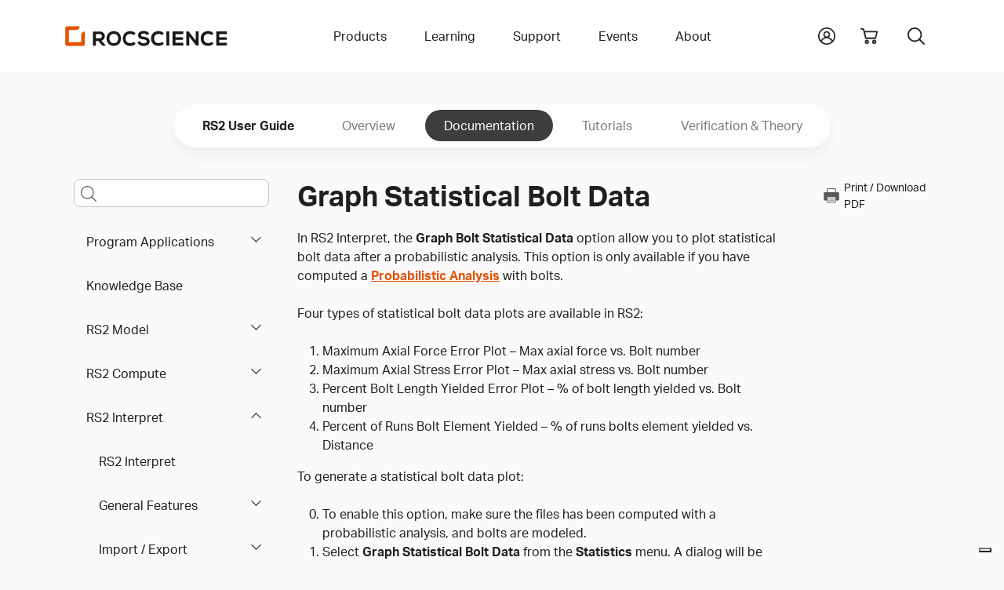

--- FILE ---
content_type: text/html
request_url: https://www.rocscience.com/help/rs2/documentation/rs2-interpret/probabilistic-analysis/graph-statistical-bolt-data
body_size: 69501
content:
<!DOCTYPE html>
<html xmlns="http://www.w3.org/1999/xhtml" lang="en-US">
<head>
	<!-- Required meta tags -->
	<meta charset="utf-8" />
	<meta name="description" content="">
	<meta name="keywords" content="">
	<meta name="viewport" content="width=device-width, initial-scale=1, user-scalable=yes">
	<meta name="apple-mobile-web-app-capable" content="yes" />
	<meta http-equiv="x-ua-compatible" content="ie=edge">
	<meta name="apple-mobile-web-app-title" content="Rocscience">
	<meta name="application-name" content="Rocscience">
	<meta name="msapplication-TileColor" content="#E35205">
	<meta name="theme-color" content="#E35205">
	
	<link rel="home" href="https://www.rocscience.com/" />
	<link rel="manifest" href="/site.webmanifest">
	<link rel="icon" type="image/png" sizes="32x32" href="https://static.rocscience.cloud/favicon-32x32.png">
	<link rel="icon" type="image/png" sizes="16x16" href="https://static.rocscience.cloud/favicon-16x16.png">
	<link rel="mask-icon" href="https://static.rocscience.cloud/safari-pinned-tab.svg" color="#E35205">
	<link rel="apple-touch-icon" sizes="180x180" href="https://static.rocscience.cloud/apple-touch-icon.png">

	<!-- Required cookie scripts -->
	<script type="text/javascript" src="https://static.rocscience.cloud/assets/js/cookie-functions.js"></script>

	<script type="text/javascript" src="https://cs.iubenda.com/autoblocking/1104598.js"></script>
	<script type="text/javascript" src="https://cdn.iubenda.com/cs/gpp/stub.js"></script>
	<script type="text/javascript" src="https://cdn.iubenda.com/cs/iubenda_cs.js" charset="UTF-8" async></script>
	
	<!-- Bootstrap CSS -->
    <link rel="stylesheet" href="/assets/css/bootstrap.min.css">
    <script src="https://static.rocscience.cloud/assets/js/popper.min.js"></script>
    <script src="https://static.rocscience.cloud/assets/js/bootstrap.min.js"></script>
    
    <!-- Aninate.style -->
    <link rel="stylesheet" href="https://static.rocscience.cloud/assets/css/animate.min.css">
    
    <!-- Aktiv Grotesk Font -->
    <link rel="stylesheet" href="https://use.typekit.net/cyt0wgh.css">
	
	<!-- JQuery -->
	<script src="https://static.rocscience.cloud/assets/js/jquery-3.6.0.min.js"></script>
	<!-- <script src="https://code.jquery.com/jquery-3.6.0.min.js" integrity="sha256-/xUj+3OJU5yExlq6GSYGSHk7tPXikynS7ogEvDej/m4=" crossorigin="anonymous"></script>  -->
	 
	<!-- Common JavaScript -->
	<script src="https://static.rocscience.cloud/assets/js/common.js"></script>
	 
	<title>RS2 Documentation | Graph Statistical Bolt Data</title>

	<!-- Google Tag Manager -->
	<script>(function(w,d,s,l,i){w[l]=w[l]||[];w[l].push({'gtm.start':
		new Date().getTime(),event:'gtm.js'});var f=d.getElementsByTagName(s)[0],
		j=d.createElement(s),dl=l!='dataLayer'?'&l='+l:'';j.async=true;j.src=
		'https://www.googletagmanager.com/gtm.js?id='+i+dl;f.parentNode.insertBefore(j,f);
		})(window,document,'script','dataLayer','GTM-NKG7X6B');</script>
	<!-- End Google Tag Manager -->
	
	<script src="/assets/js/splide.min.js"></script>
<link rel="stylesheet" href="/assets/css/splide.min.css">
<link rel="stylesheet" href="/assets/css/prism.css" />
<script src="/assets/js/initialize-sidenav-links.js"></script>
<script src="/assets/js/prism.js"></script>
<script>
// ---------------------------- Get FAQs START ----------------------------
// Populate FAQs and their Categories
// { programCode: { category: [{ question1: answer1 }, { question2: answer2 }] } }
	
let faqs = new Map();
let programCode = 'rs2';
let category = '';
let categoryQuestionsAnswers = new Map();


// ---------------------------- Get FAQs END ----------------------------

// ID for FAQs
let faqIdAccordion = 0;

$('document').ready(function() {
	
	// set Scrollspy's data-bs-offset
	document.body.dataset.bsOffset = 300;

	// commonInitializeIntraPageContentLinks();
	initializeSidenavLinks();
	commonIntializeNoteDivTitles();
	
	initializeHelpPageSearch();
	highlightCurrentPageInLeftNav();
	initializeCardsOnTutorialsLandingPage();
	
	activateCarousel();
	showFaq();

	scrollToSection();
});
function initializeHelpPageSearch() {
  const selectedProgram = 'RS2';
  const isHelpSearch = true;
  const searchQueryInput = $('#helpPageSearchQuery');
  searchQueryInput.keypress(function(e) {
    if(e.keyCode == 13) {
      console.log(searchQueryInput.id, ": ", searchQueryInput.val());
      e.preventDefault();
      doSearch(searchQueryInput.val(), isHelpSearch, 0, selectedProgram);
    }
  });

	const searchQueryInputMobile = $('#helpPageSearchQueryMobile');
	searchQueryInputMobile.keypress(function (e) {
		if (e.keyCode == 13) {
			console.log(searchQueryInputMobile.id, ": ", searchQueryInputMobile.val());
			e.preventDefault();
			doSearch(searchQueryInputMobile.val(), isHelpSearch, 0, selectedProgram);
		}
	});
}
function highlightCurrentPageInLeftNav() {
  $("#sidenav-entry-125802").parents('li.sidenav-entry').each(function() {
    $(this).children("input").prop('checked', true);
  });
}
function initializeCardsOnTutorialsLandingPage() {
  $(".splide").each(function() {
    const sliderId = $(this).attr('id');
    const numCards = $(this).data('rs-num-tutorials');
    const perPage = numCards < 3 ? numCards : 3;

    new Splide( '#'+sliderId, {
      type   : 'loop',
      perPage: perPage,
      perMove: 1,
      pagination: false,
    } ).mount();
  })
}

function downloadWithInterval(e) {
	function downloadFile(links) {
		const link = links.pop();

		// simulate mouse click to trigger download
		link.click();

		if (links.length == 0) clearInterval(downloadInterval);
	}

	const fileName = e.currentTarget.id;
	const modelFilesDiv = document.getElementById(`model-files-url-${fileName}`)
	const anchors = modelFilesDiv.querySelectorAll(':scope > a');

	let links = []
	for (let a of anchors) {
		links.push(a);
	}

	// there always should be a delay, otherwise it downloads only the last file in the array
	const downloadInterval = setInterval(downloadFile, 400, links);
}

function activateCarousel() {
	const carouselItems = document.querySelectorAll(".carousel-inner .carousel-item:first-child");
	const carouselIndicators = document.querySelectorAll(".carousel button.carousel-indicator:first-child");

	for (const item of carouselItems) {
		item.classList.add("active");
	}

	for (const item of carouselIndicators) {
		item.classList.add("active");
	}

	let minPerSlide;
	let carouselLength = 0;
	let items;

				items = document.querySelectorAll('#carousel-0.carousel .carousel-item');
		carouselLength = '0';
		minPerSlide = 3

		if (carouselLength == 3) {
			minPerSlide = 3;
		}
		else if (carouselLength == 2) {
			minPerSlide = 2;
		}
		else if (carouselLength == 1) {
			minPerSlide = 1;
		}

		items.forEach((el) => {
			let next = el.nextElementSibling
			for (var i = 1; i < minPerSlide; i++) {
				if (!next) {
					// wrap carousel by using first child
					next = items[0]
				}
				let cloneChild = next.cloneNode(true)
				el.appendChild(cloneChild.children[0])
				next = next.nextElementSibling
			}
		})

				items = document.querySelectorAll('#carousel-1.carousel .carousel-item');
		carouselLength = '0';
		minPerSlide = 3

		if (carouselLength == 3) {
			minPerSlide = 3;
		}
		else if (carouselLength == 2) {
			minPerSlide = 2;
		}
		else if (carouselLength == 1) {
			minPerSlide = 1;
		}

		items.forEach((el) => {
			let next = el.nextElementSibling
			for (var i = 1; i < minPerSlide; i++) {
				if (!next) {
					// wrap carousel by using first child
					next = items[0]
				}
				let cloneChild = next.cloneNode(true)
				el.appendChild(cloneChild.children[0])
				next = next.nextElementSibling
			}
		})

				items = document.querySelectorAll('#carousel-2.carousel .carousel-item');
		carouselLength = '0';
		minPerSlide = 3

		if (carouselLength == 3) {
			minPerSlide = 3;
		}
		else if (carouselLength == 2) {
			minPerSlide = 2;
		}
		else if (carouselLength == 1) {
			minPerSlide = 1;
		}

		items.forEach((el) => {
			let next = el.nextElementSibling
			for (var i = 1; i < minPerSlide; i++) {
				if (!next) {
					// wrap carousel by using first child
					next = items[0]
				}
				let cloneChild = next.cloneNode(true)
				el.appendChild(cloneChild.children[0])
				next = next.nextElementSibling
			}
		})

				items = document.querySelectorAll('#carousel-3.carousel .carousel-item');
		carouselLength = '0';
		minPerSlide = 3

		if (carouselLength == 3) {
			minPerSlide = 3;
		}
		else if (carouselLength == 2) {
			minPerSlide = 2;
		}
		else if (carouselLength == 1) {
			minPerSlide = 1;
		}

		items.forEach((el) => {
			let next = el.nextElementSibling
			for (var i = 1; i < minPerSlide; i++) {
				if (!next) {
					// wrap carousel by using first child
					next = items[0]
				}
				let cloneChild = next.cloneNode(true)
				el.appendChild(cloneChild.children[0])
				next = next.nextElementSibling
			}
		})

				items = document.querySelectorAll('#carousel-4.carousel .carousel-item');
		carouselLength = '0';
		minPerSlide = 3

		if (carouselLength == 3) {
			minPerSlide = 3;
		}
		else if (carouselLength == 2) {
			minPerSlide = 2;
		}
		else if (carouselLength == 1) {
			minPerSlide = 1;
		}

		items.forEach((el) => {
			let next = el.nextElementSibling
			for (var i = 1; i < minPerSlide; i++) {
				if (!next) {
					// wrap carousel by using first child
					next = items[0]
				}
				let cloneChild = next.cloneNode(true)
				el.appendChild(cloneChild.children[0])
				next = next.nextElementSibling
			}
		})

				items = document.querySelectorAll('#carousel-5.carousel .carousel-item');
		carouselLength = '0';
		minPerSlide = 3

		if (carouselLength == 3) {
			minPerSlide = 3;
		}
		else if (carouselLength == 2) {
			minPerSlide = 2;
		}
		else if (carouselLength == 1) {
			minPerSlide = 1;
		}

		items.forEach((el) => {
			let next = el.nextElementSibling
			for (var i = 1; i < minPerSlide; i++) {
				if (!next) {
					// wrap carousel by using first child
					next = items[0]
				}
				let cloneChild = next.cloneNode(true)
				el.appendChild(cloneChild.children[0])
				next = next.nextElementSibling
			}
		})

				items = document.querySelectorAll('#carousel-6.carousel .carousel-item');
		carouselLength = '0';
		minPerSlide = 3

		if (carouselLength == 3) {
			minPerSlide = 3;
		}
		else if (carouselLength == 2) {
			minPerSlide = 2;
		}
		else if (carouselLength == 1) {
			minPerSlide = 1;
		}

		items.forEach((el) => {
			let next = el.nextElementSibling
			for (var i = 1; i < minPerSlide; i++) {
				if (!next) {
					// wrap carousel by using first child
					next = items[0]
				}
				let cloneChild = next.cloneNode(true)
				el.appendChild(cloneChild.children[0])
				next = next.nextElementSibling
			}
		})

				items = document.querySelectorAll('#carousel-7.carousel .carousel-item');
		carouselLength = '0';
		minPerSlide = 3

		if (carouselLength == 3) {
			minPerSlide = 3;
		}
		else if (carouselLength == 2) {
			minPerSlide = 2;
		}
		else if (carouselLength == 1) {
			minPerSlide = 1;
		}

		items.forEach((el) => {
			let next = el.nextElementSibling
			for (var i = 1; i < minPerSlide; i++) {
				if (!next) {
					// wrap carousel by using first child
					next = items[0]
				}
				let cloneChild = next.cloneNode(true)
				el.appendChild(cloneChild.children[0])
				next = next.nextElementSibling
			}
		})

				items = document.querySelectorAll('#carousel-8.carousel .carousel-item');
		carouselLength = '0';
		minPerSlide = 3

		if (carouselLength == 3) {
			minPerSlide = 3;
		}
		else if (carouselLength == 2) {
			minPerSlide = 2;
		}
		else if (carouselLength == 1) {
			minPerSlide = 1;
		}

		items.forEach((el) => {
			let next = el.nextElementSibling
			for (var i = 1; i < minPerSlide; i++) {
				if (!next) {
					// wrap carousel by using first child
					next = items[0]
				}
				let cloneChild = next.cloneNode(true)
				el.appendChild(cloneChild.children[0])
				next = next.nextElementSibling
			}
		})

	}

	function scrollToSection() {
		const url = new URL(window.location.href);
		// gets section id from url
		const fragmentIdentifier = url.hash;

		if (fragmentIdentifier) {
			// remove 1st char from section id (#) since we dont need it
			const sectionId = fragmentIdentifier.slice(1);

			// find section by the id and scroll to it
			const element = document.getElementById(sectionId);
			if (element) {
				element.scrollIntoView({ behavior: 'smooth' })
			}
		}
	}

// FAQ functions START ----------------------------------------------------------------
function refreshFaq(event) {
	const selectedCategory = event.currentTarget.value;
	showFaq(selectedCategory);
}

function populateInnerHTML(question, answer) {
	let innerHtml = '';

	innerHtml +=
	`<div class="accordion-item">
		<div class="accordion-header" id="faq-question-${faqIdAccordion}">
			<button class="accordion-button collapsed" id="faq-button-${faqIdAccordion}" type="button"
				data-bs-toggle="collapse" data-bs-target="#faq-answer-${faqIdAccordion}" aria-expanded="false"
				aria-controls="#faq-answer-${faqIdAccordion}">
				${question}
			</button>
		</div>
		<div id="faq-answer-${faqIdAccordion}" class="accordion-collapse collapse"
			aria-labelledby="faq-question-${faqIdAccordion}" data-bs-parent="#faqAccordion">
			<div class="accordion-body">
				${answer}
			</div>
		</div>
	</div>`;

	faqIdAccordion++;

	return innerHtml;
}

function populateFaq(category = '') {
	let innerHtml = '';

	if (category) {
		for (let questionAnswer of faqs.get(programCode).get(category)) {
			// Here we get the first question/answer (key/value) in the map
			// It fulfills our requirements in this case because each map has only 1 Q and 1 A
			const [question] = questionAnswer.keys();
			const [answer] = questionAnswer.values();

			innerHtml += populateInnerHTML(question, answer);
		}
	} else {
		let questionAnswerMap = new Map();
		
		for (let categoryKey of faqs.get(programCode).keys()) {
			for (let questionAnswer of faqs.get(programCode).get(categoryKey)) {
				// Here we get the first question/answer (key/value) in the map
				// It fulfills our requirements in this case because each map has only 1 Q and 1 A
				const [question] = questionAnswer.keys();
				const [answer] = questionAnswer.values();
				
				questionAnswerMap.set(question, answer);
			}
		}

		for (let question of questionAnswerMap.keys()) {
			answer = questionAnswerMap.get(question);
			innerHtml += populateInnerHTML(question, answer);
		}
	}

	return innerHtml;
}

function showFaq(selectedCategory = '') {
	programCode = 'rs2';

	if (faqs.has(programCode)) {
		const faqDiv = document.getElementById('faq');

		const categoriesDiv = document.getElementById('categories-div');

		if (categoriesDiv) {
			categoriesDiv.innerHTML =
				`<label for="categories" class="form-label">Select a category to see related FAQs</label>

				<select id="categories" name="categories" onchange="refreshFaq(event)" class="form-select">
					<option value="">All</option>

					${(function populateCategories() {
							let innerHtml = '';

							for (let category of faqs.get(programCode).keys()) {
								if (selectedCategory === category) {
									innerHtml += `<option value="${category}" selected>${category}</option>`;
								} else {
									innerHtml += `<option value="${category}">${category}</option>`;
								}
							}
							return innerHtml;
						})()}
				</select>`;
		}

		if (faqDiv) {
			faqDiv.innerHTML =
				`<div class="accordion accordion-flush no-border-top" id="faqAccordion">
					${(function createFaq() {
							let innerHtml = '';

							if (selectedCategory) {
								innerHtml = populateFaq(selectedCategory);
							} else {
								innerHtml = populateFaq();
							}
							return innerHtml;
						})()}
				</div>`;
		}
	}
}
// FAQ functions END ----------------------------------------------------------------
</script>
<style>
.sticky-sidenav {
	position: sticky;
	top: 100px;
	transition: all 0.4s ease-in-out; 
	padding: 2.5rem 0.75rem 2.5rem 0.75rem !important;
	overflow-y: auto;
	height: calc(100vh - 93px - 5rem);
}
body.scroll-down .sticky-sidenav {
	top: 100px;
}
body.scroll-up  .sticky-sidenav {
  	top: 200px;
}
body.scroll-up .toggle-menu {
	top: 7.5rem !important;
}
div.splide {
	padding: 0 40px;
}
div.splide__track {
	padding-bottom: 24px;
}
li.splide__slide li {
	list-style-type: disc !important;
}
.splide__arrow {
	background: none;
}
.splide__arrow--prev {
	left: 0px;
}
.splide__arrow--next {
	right: 0px;
}
#printIcon:hover {
	cursor: pointer;
}

@media print {
    * {
        overflow: visible !important;
    }
    .cart-icon, .search-toggle, #announcement-bar {
        display: none !important;
        margin: 0 !important;
        width: 0;
        height: 0;
    }
    .navbar-brand {
        position: absolute;
        top: 0;
        left: auto;
    }
    .subnav-program-title {
        width: 100%;
    }
	.main-content{
		position: absolute;
		top: 20px;
		left: -10px;
	}
    @page {
        size: A4;

        page-break-after: avoid;
    }
}

html {
  scroll-padding-top: 24rem;
}

#contentnav li a.nav-link {
	color: unset;
}

#contentnav li a {
  padding: 0 0 0 0.5rem;
}

#contentnav li a.active {
	border-left: 3px solid #E35205;
}

#main-content h2 {
	margin-top: 3rem;
}
#main-content h3 {
	margin-top: 2rem;
}
#main-content figcaption {
	margin-top: 1rem;
	margin-bottom: 3rem;
}

.cta {
	opacity: 0;
	animation: fadeIn 1s ease-in forwards;
	animation-delay: 5s;
}

@media (max-width: 991.98px) {
	div.subnav-container-wide .container.mobile {
		display: block;
		overflow: scroll;
	}
	
	div.subnav-container-wide .container.non-mobile {
		display: none !important;
	}

	div.subnav-container-wide {
		background-color: transparent;
	}

	h1 {
		text-align: center;
	}
}

@media (min-width: 991.98px) {
	div.subnav-container-wide .container.mobile {
		display: none !important;
	}

	div.subnav-container-wide .container.non-mobile {
		display: block;
	}
}

div.subnav-container-wide.toggle-menu {
	height: auto;
	background-color: #eceef1;
	top: 3.5rem;
}

.table-of-contents-toggle {
	border: 0px;
	display: flex;
	align-items: center;
	background-color: white;
}
.table-of-contents-subnav.sidenav-entry li {
	padding: 0 !important;
	font-weight: 400 !important;
}

.navbar-toggler-icon {
	margin-right: 0.5rem;
}

div.subnav-container-wide .container.mobile nav.navbar {
	padding: 0;
	height: 3.5rem;
}

div.subnav.container.mobile a.subnav-item {
	padding: 0.5rem;
	margin-right: 1rem;
	min-height: 2rem;
	min-width: auto;
}

div.subnav.container.mobile a.subnav-item.active {
	color: #E35205;
	border-bottom: 4px solid #E35205;
	border-radius: 3px;
}

div.sidebar.help li {
	text-align: left;
}

@media (min-width: 991.98px) {
	#helpPageSearchQueryMobile::placeholder {
		opacity: 0; /* hide the placeholder for larger screens */
		font-size: 1rem;
	}
}

@media (max-width: 991.98px) {
	.main-content {
		overflow: scroll;
		overflow-wrap: break-word;
	}
	
	div.sidebar {
		border-right: 0;
	}

	.subnav {
		padding-top: 0;
	}

	.table-of-contents-subnav {
		overflow: scroll;
		max-height: 60vh;
	}
}

/* Carousel START ------------------------------------------------------------------------ */
div.card-container {
	/* min-height: 450px; */
	padding: 0rem;
}

@media (max-width: 768px) {
	div.card-container {
		width: 100%;
	}
}

/* 1 item in the carousel for mobile devices and tablets */
@media (max-width: 991.98px) {
    div.carousel-item {
        justify-content: space-evenly;
    }
	.carousel-inner .carousel-item > div {
        display: none;
    }
    .carousel-inner .carousel-item > div:first-child {
        display: block;
    }

	.carousel-item-prev {
		z-index: 10;
	}

	.carousel-item-next {
		z-index: 10;
	}

	div.carousel-indicators {
		display: flex;
		z-index: 20;
		position: relative;
	}
}

@media (min-width: 768px) and (max-width: 991.98px) {
	div.card-container {
		width: 50%;
	}
}

@media (min-width: 991.98px) {
	div.carousel-item {
		gap: 3%;
	}
    .carousel-inner .carousel-item-end.active,
    .carousel-inner .carousel-item-next {
      transform: translateX(calc(30% + 1.2rem));
    }
    
    .carousel-inner .carousel-item-start.active, 
    .carousel-inner .carousel-item-prev {
      transform: translateX(calc(-30% - 1.2rem));
    }

	div.card-container {
		width: 30%;
	}

	div.carousel-indicators {
		display: none;
	}

	.carousel-control-prev {
		left: -0.75rem !important;
		width: min-content !important;
	}

	.carousel-control-next {
		right: 1.25rem !important;
		width: min-content !important;
	}
}

.carousel-inner,
.carousel-inner .carousel-item.active,
.carousel-inner .carousel-item-next,
.carousel-inner .carousel-item-prev {
    display: flex;
}

.carousel-inner .carousel-item-end,
.carousel-inner .carousel-item-start { 
  transform: translateX(0);
}

div.card img {
	max-width: 100%;
}

div.card {
	max-height: 99%;
}

.alert-info {
	color: #383838;
	border-color: #eceef1;
}
/* Carousel END ------------------------------------------------------------------------ */
</style>
	
<script>
$('document').ready(function() {
	
	$('#yii-debug-toolbar').addClass('d-block');
	
	initializeMobileNav();
});
</script>
<style>
	div.dropdown-panel a.dropdown-panel-link {
		all: unset;
	}
</style>
</head>

																																																				

        		                                		                                		                                		                                		                                		                                		                                		                                		                                		                                		                                		                                		                                		                                		                                		                                		                                		                                		                                		                                		                                		                                					                    					                    					                    		                        
<body data-bs-spy="scroll" data-bs-target=".scrollspy-nav">

<!-- Google Tag Manager (noscript) -->
<noscript><iframe src="https://www.googletagmanager.com/ns.html?id=GTM-NKG7X6B" height="0" width="0" style="display:none;visibility:hidden"></iframe></noscript>
<!-- End Google Tag Manager (noscript) -->

<header>



	<div id="mobile-nav" class="w-100">
		<div class="container pb-5 pt-3 d-print-none">
			<div id="nav-group-main" class="animate__animated nav-group">
				<div class="group-title d-flex align-items-center justify-content-between">
					<div></div>
					<a href="/" class="nav-link slide-toggle" aria-current="page">Home</a>
					<div class="menu-button"><div id="close"></div></div>
				</div>
				<div class="nav-item parent">
					<a id="slide-toggle-products" class="nav-link slide-toggle" data-group-id="nav-group-main" data-target-id="nav-group-products" aria-haspopup="false" aria-expanded="false" aria-current="page">Products</a>
				</div>
				<div class="nav-item parent">
					<a id="slide-toggle-learning" class="nav-link slide-toggle" data-group-id="nav-group-main" data-target-id="nav-group-learning" aria-haspopup="false" aria-expanded="false">Learning</a>
				</div>
				<div class="nav-item parent">
					<a id="slide-toggle-support" class="nav-link slide-toggle" data-group-id="nav-group-main" data-target-id="nav-group-support" aria-haspopup="false" aria-expanded="false">Support</a>
				</div>
				<div class="nav-item parent">
					<a id="slide-toggle-events" class="nav-link slide-toggle" data-group-id="nav-group-main" data-target-id="nav-group-events" aria-haspopup="false" aria-expanded="false">Events</a>
				</div>
				<div class="nav-item parent">
					<a id="slide-toggle-about" class="nav-link slide-toggle" data-group-id="nav-group-main" data-target-id="nav-group-about" aria-haspopup="false" aria-expanded="false">About</a>
				</div>
			</div>
			<div id="nav-group-products" class="animate__animated nav-group">
				<div class="group-title d-flex align-items-center justify-content-between">
					<div id="back-products" class="back" data-group-id="nav-group-products" data-target-id="nav-group-main"></div>
					<div>Products</div>
					<div class="menu-button"><div id="close"></div></div>
				</div>
				<div class="nav-item parent">
					<a id="slide-toggle-products" class="nav-link slide-toggle" data-group-id="nav-group-products" data-target-id="nav-group-all-products" aria-haspopup="false" aria-expanded="false" aria-current="page">All Products</a>
				</div>
				<div class="nav-item">
					<a id="slide-toggle-plans-pricing" class="nav-link" href="/plans-pricing/licensing" aria-haspopup="false" aria-expanded="false" aria-current="page">Licensing</a>
				</div>
				<div class="nav-item">
					<a id="slide-toggle-price-list" class="nav-link" href="/plans-pricing" aria-haspopup="false" aria-expanded="false" aria-current="page">Pricing</a>
				</div>
				<div class="nav-item">
					<a id="slide-toggle-academic-bundle" class="nav-link" href="/plans-pricing/academic-bundle" aria-haspopup="false" aria-expanded="false" aria-current="page">Academic Bundle</a>
				</div>
			</div>
			<div id="nav-group-all-products" class="animate__animated nav-group icon-links">
				<div class="group-title d-flex align-items-center justify-content-between">
					<div id="back-all-products" class="back" data-group-id="nav-group-all-products" data-target-id="nav-group-products"></div>
					<div>All Products</div>
					<div class="menu-button"><div id="close"></div></div>
				</div>
				<div class="row gy-5">
											<div class="col-3 text-center icon-link products-all slope-stability ">
							<a href="https://www.rocscience.com/software/slide2">
							<svg role="presentation"><use xlink:href="#icon-slide2"/></svg>
							<div class="title">Slide2</div>
							</a>
						</div>
											<div class="col-3 text-center icon-link products-all slope-stability ">
							<a href="https://www.rocscience.com/software/slide3">
							<svg role="presentation"><use xlink:href="#icon-slide3"/></svg>
							<div class="title">Slide3</div>
							</a>
						</div>
											<div class="col-3 text-center icon-link products-all slope-stability excavation-design settlement-and-foundation ">
							<a href="https://www.rocscience.com/software/rs2">
							<svg role="presentation"><use xlink:href="#icon-rs2"/></svg>
							<div class="title">RS2</div>
							</a>
						</div>
											<div class="col-3 text-center icon-link products-all slope-stability excavation-design settlement-and-foundation ">
							<a href="https://www.rocscience.com/software/rs3">
							<svg role="presentation"><use xlink:href="#icon-rs3"/></svg>
							<div class="title">RS3</div>
							</a>
						</div>
											<div class="col-3 text-center icon-link products-all slope-stability settlement-and-foundation ">
							<a href="https://www.rocscience.com/software/rslog">
							<svg role="presentation"><use xlink:href="#icon-rslog"/></svg>
							<div class="title">RSLog</div>
							</a>
						</div>
											<div class="col-3 text-center icon-link products-all slope-stability ">
							<a href="https://www.rocscience.com/software/rswall">
							<svg role="presentation"><use xlink:href="#icon-rswall"/></svg>
							<div class="title">RSWall</div>
							</a>
						</div>
											<div class="col-3 text-center icon-link products-all settlement-and-foundation ">
							<a href="https://www.rocscience.com/software/settle3">
							<svg role="presentation"><use xlink:href="#icon-settle3"/></svg>
							<div class="title">Settle3</div>
							</a>
						</div>
											<div class="col-3 text-center icon-link products-all settlement-and-foundation ">
							<a href="https://www.rocscience.com/software/rspile">
							<svg role="presentation"><use xlink:href="#icon-rspile"/></svg>
							<div class="title">RSPile</div>
							</a>
						</div>
											<div class="col-3 text-center icon-link products-all excavation-design ">
							<a href="https://www.rocscience.com/software/roctunnel3">
							<svg role="presentation"><use xlink:href="#icon-roctunnel3"/></svg>
							<div class="title">RocTunnel3</div>
							</a>
						</div>
											<div class="col-3 text-center icon-link products-all slope-stability ">
							<a href="https://www.rocscience.com/software/rocslope2">
							<svg role="presentation"><use xlink:href="#icon-rocslope2"/></svg>
							<div class="title">RocSlope2</div>
							</a>
						</div>
											<div class="col-3 text-center icon-link products-all slope-stability ">
							<a href="https://www.rocscience.com/software/rocslope3">
							<svg role="presentation"><use xlink:href="#icon-rocslope3"/></svg>
							<div class="title">RocSlope3</div>
							</a>
						</div>
											<div class="col-3 text-center icon-link products-all slope-stability ">
							<a href="https://www.rocscience.com/software/rocfall">
							<svg role="presentation"><use xlink:href="#icon-rocfall"/></svg>
							<div class="title">RocFall2</div>
							</a>
						</div>
											<div class="col-3 text-center icon-link products-all slope-stability ">
							<a href="https://www.rocscience.com/software/rocfall3">
							<svg role="presentation"><use xlink:href="#icon-rocfall3"/></svg>
							<div class="title">RocFall3</div>
							</a>
						</div>
											<div class="col-3 text-center icon-link products-all excavation-design ">
							<a href="https://www.rocscience.com/software/unwedge">
							<svg role="presentation"><use xlink:href="#icon-unwedge"/></svg>
							<div class="title">UnWedge</div>
							</a>
						</div>
											<div class="col-3 text-center icon-link products-all slope-stability excavation-design settlement-and-foundation ">
							<a href="https://www.rocscience.com/software/rsdata">
							<svg role="presentation"><use xlink:href="#icon-rsdata"/></svg>
							<div class="title">RSData</div>
							</a>
						</div>
											<div class="col-3 text-center icon-link products-all excavation-design ">
							<a href="https://www.rocscience.com/software/ex3">
							<svg role="presentation"><use xlink:href="#icon-ex3"/></svg>
							<div class="title">EX3</div>
							</a>
						</div>
											<div class="col-3 text-center icon-link products-all excavation-design ">
							<a href="https://www.rocscience.com/software/rocsupport">
							<svg role="presentation"><use xlink:href="#icon-rocsupport"/></svg>
							<div class="title">RocSupport</div>
							</a>
						</div>
											<div class="col-3 text-center icon-link products-all slope-stability excavation-design settlement-and-foundation ">
							<a href="https://www.rocscience.com/software/dips">
							<svg role="presentation"><use xlink:href="#icon-dips"/></svg>
							<div class="title">DIPS</div>
							</a>
						</div>
											<div class="col-3 text-center icon-link products-all excavation-design ">
							<a href="https://www.rocscience.com/software/cpillar">
							<svg role="presentation"><use xlink:href="#icon-cpillar"/></svg>
							<div class="title">CPillar</div>
							</a>
						</div>
											<div class="col-3 text-center icon-link products-all settlement-and-foundation ">
							<a href="https://www.rocscience.com/software/rsseismic">
							<svg role="presentation"><use xlink:href="#icon-rsseismic"/></svg>
							<div class="title">RSSeismic</div>
							</a>
						</div>
									</div>
				<div class="text-center mb-3"><a class="link" href="/software">Browse all</a></div>
			</div>
			<div id="nav-group-learning" class="animate__animated nav-group">
				<div class="group-title d-flex align-items-center justify-content-between">
					<div id="back-learning" class="back" data-group-id="nav-group-learning" data-target-id="nav-group-main"></div>
					<div>Learning</div>
					<div class="menu-button"><div id="close"></div></div>
				</div>
				<div class="nav-item">
					<a id="slide-toggle-learning-resources" class="nav-link" href="/learning" aria-haspopup="false" aria-expanded="false" aria-current="page">Learning Resources</a>
				</div>
				<div class="nav-item parent">
					<a id="slide-toggle-user-guides" class="nav-link slide-toggle" data-group-id="nav-group-learning" data-target-id="nav-group-user-guides" aria-haspopup="false" aria-expanded="false" aria-current="page">User Guides</a>
				</div>
								<div class="nav-item">
					<a id="slide-toggle-hoeks-corner" class="nav-link" href="/learning/rsinsight" aria-haspopup="false" aria-expanded="false" aria-current="page">RSInsight</a>
				</div>
								<div class="nav-item">
					<a id="slide-toggle-hoeks-corner" class="nav-link" href="/learning/hoeks-corner" aria-haspopup="false" aria-expanded="false" aria-current="page">Hoek's Corner</a>
				</div>
				<div class="nav-item">
					<a id="slide-toggle-training" class="nav-link" href="/learning/training" aria-haspopup="false" aria-expanded="false" aria-current="page">Training</a>
				</div>
			</div>
			<div id="nav-group-user-guides" class="animate__animated nav-group icon-links">
				<div class="group-title d-flex align-items-center justify-content-between">
					<div id="back-user-guides" class="back" data-group-id="nav-group-user-guides" data-target-id="nav-group-learning"></div>
					<div>Tutorials, Documentation and more</div>
					<div class="menu-button"><div id="close"></div></div>
				</div>
				<div class="row gy-5">
											<div class="col-3 text-center icon-link">
																					
																							<a href="/help/slide2/overview">
														<svg role="presentation"><use xlink:href="#icon-slide2"/></svg>
							<div class="title">Slide2</div>
							</a>
						</div>
											<div class="col-3 text-center icon-link">
																					
																							<a href="/help/slide3/overview">
														<svg role="presentation"><use xlink:href="#icon-slide3"/></svg>
							<div class="title">Slide3</div>
							</a>
						</div>
											<div class="col-3 text-center icon-link">
																					
																							<a href="/help/rs2/overview">
														<svg role="presentation"><use xlink:href="#icon-rs2"/></svg>
							<div class="title">RS2</div>
							</a>
						</div>
											<div class="col-3 text-center icon-link">
																					
																							<a href="/help/rs3/overview">
														<svg role="presentation"><use xlink:href="#icon-rs3"/></svg>
							<div class="title">RS3</div>
							</a>
						</div>
											<div class="col-3 text-center icon-link">
																					
																							<a href="/help/rslog/overview">
														<svg role="presentation"><use xlink:href="#icon-rslog"/></svg>
							<div class="title">RSLog</div>
							</a>
						</div>
											<div class="col-3 text-center icon-link">
																					
																							<a href="/help/rswall/overview">
														<svg role="presentation"><use xlink:href="#icon-rswall"/></svg>
							<div class="title">RSWall</div>
							</a>
						</div>
											<div class="col-3 text-center icon-link">
																					
																							<a href="/help/settle3/overview">
														<svg role="presentation"><use xlink:href="#icon-settle3"/></svg>
							<div class="title">Settle3</div>
							</a>
						</div>
											<div class="col-3 text-center icon-link">
																					
																							<a href="/help/rspile/overview">
														<svg role="presentation"><use xlink:href="#icon-rspile"/></svg>
							<div class="title">RSPile</div>
							</a>
						</div>
											<div class="col-3 text-center icon-link">
																					
																							<a href="/help/roctunnel3/overview">
														<svg role="presentation"><use xlink:href="#icon-roctunnel3"/></svg>
							<div class="title">RocTunnel3</div>
							</a>
						</div>
											<div class="col-3 text-center icon-link">
																					
																							<a href="/help/rocslope2/overview">
														<svg role="presentation"><use xlink:href="#icon-rocslope2"/></svg>
							<div class="title">RocSlope2</div>
							</a>
						</div>
											<div class="col-3 text-center icon-link">
																					
																							<a href="/help/rocslope3/overview">
														<svg role="presentation"><use xlink:href="#icon-rocslope3"/></svg>
							<div class="title">RocSlope3</div>
							</a>
						</div>
											<div class="col-3 text-center icon-link">
																					
																							<a href="/help/rocfall/overview">
														<svg role="presentation"><use xlink:href="#icon-rocfall"/></svg>
							<div class="title">RocFall2</div>
							</a>
						</div>
											<div class="col-3 text-center icon-link">
																					
																							<a href="/help/rocfall3/overview">
														<svg role="presentation"><use xlink:href="#icon-rocfall3"/></svg>
							<div class="title">RocFall3</div>
							</a>
						</div>
											<div class="col-3 text-center icon-link">
																					
																							<a href="/help/unwedge/overview">
														<svg role="presentation"><use xlink:href="#icon-unwedge"/></svg>
							<div class="title">UnWedge</div>
							</a>
						</div>
											<div class="col-3 text-center icon-link">
																					
																							<a href="/help/rsdata/overview">
														<svg role="presentation"><use xlink:href="#icon-rsdata"/></svg>
							<div class="title">RSData</div>
							</a>
						</div>
											<div class="col-3 text-center icon-link">
																					
																							<a href="/help/ex3/overview">
														<svg role="presentation"><use xlink:href="#icon-ex3"/></svg>
							<div class="title">EX3</div>
							</a>
						</div>
											<div class="col-3 text-center icon-link">
																					
																							<a href="/help/rocsupport/overview">
														<svg role="presentation"><use xlink:href="#icon-rocsupport"/></svg>
							<div class="title">RocSupport</div>
							</a>
						</div>
											<div class="col-3 text-center icon-link">
																					
																							<a href="/help/dips/v9/overview">
														<svg role="presentation"><use xlink:href="#icon-dips"/></svg>
							<div class="title">DIPS</div>
							</a>
						</div>
											<div class="col-3 text-center icon-link">
																					
																							<a href="/help/cpillar/overview">
														<svg role="presentation"><use xlink:href="#icon-cpillar"/></svg>
							<div class="title">CPillar</div>
							</a>
						</div>
											<div class="col-3 text-center icon-link">
																					
																							<a href="/help/rsseismic/overview">
														<svg role="presentation"><use xlink:href="#icon-rsseismic"/></svg>
							<div class="title">RSSeismic</div>
							</a>
						</div>
									</div>
				<div class="text-center mb-3"><a class="link" href="/software">Browse all</a></div>
			</div>
			<div id="nav-group-support" class="animate__animated nav-group">
				<div class="group-title d-flex align-items-center justify-content-between">
					<div id="back-support" class="back" data-group-id="nav-group-support" data-target-id="nav-group-main"></div>
					<div>Support</div>
					<div class="menu-button"><div id="close"></div></div>
				</div>
				<div class="nav-item">
					<a class="nav-link" href="/support/program-downloads">Program Downloads</a>
				</div>
				<div class="nav-item">
					<a class="nav-link" href="/support/install-and-activate">Install &amp; Activate</a>
				</div>
				<div class="nav-item">
					<a class="nav-link" href="/support/licenses">License Support</a>
				</div>
				<div class="nav-item">
					<a class="nav-link" href="/support/support-policy">Support Policy</a>
				</div>
				<div class="nav-item">
					<a class="nav-link" href="/support/rocportal-help">RocPortal Help</a>
				</div>
			</div>
			<div id="nav-group-events" class="animate__animated nav-group">
				<div class="group-title d-flex align-items-center justify-content-between">
					<div id="back-support" class="back" data-group-id="nav-group-events" data-target-id="nav-group-main"></div>
					<div>Events</div>
					<div class="menu-button"><div id="close"></div></div>
				</div>
				<div class="nav-item">
					<a class="nav-link" href="/events">Webinars &amp; Courses</a>
				</div>
								<div class="nav-item">
					<a class="nav-link" href="/events/rocscience-international-conference-2025">Rocscience International Conference 2025</a>
				</div>
											</div>
			<div id="nav-group-about" class="animate__animated nav-group">
				<div class="group-title d-flex align-items-center justify-content-between">
					<div id="back-support" class="back" data-group-id="nav-group-about" data-target-id="nav-group-main"></div>
					<div>About</div>
					<div class="menu-button"><div id="close"></div></div>
				</div>
				<div class="nav-item">
					<a class="nav-link" href="/about/company">Company</a>
				</div>
				<div class="nav-item">
					<a class="nav-link" href="/about/careers">Careers</a>
				</div>
				<div class="nav-item">
					<a class="nav-link" href="/about/contact">Contact Us</a>
				</div>
			</div>
			<div class="text-center d-none d-print-none">
				<a href="/plans-pricing" type="button" class="btn btn-secondary mt-5 mb-5 d-print-none">Buy Now</a>
			</div>
		</div>
	</div>

	<div class="topnav">
		<div class="container">
			<nav class="navbar navbar-light navbar-expand-lg d-flex" role="navigation" aria-label="Primary Site">
				<a href="/" aria-label="Homepage Link" class="navbar-brand d-none d-lg-block"><span class="visually-hidden">Homepage</span><svg><use xlink:href="#rocscience-logo" /></svg></a>
				<a href="/" aria-label="Homepage Link" class="navbar-brand mobile d-block d-lg-none"><span class="visually-hidden">Homepage</span><svg height="28" width="28"><use xlink:href="#rocscience-logo-small" /></svg></a>

				<div class="collapse navbar-collapse d-print-none" id="navbarNav">
					<div id="navbar-nav" class="navbar-nav">
						<div class="navbar-nav d-flex justify-content-center gap-3">
							<div class="nav-item dropdown">
								<a id="dropdown-toggle-products" class="nav-link dropdown-toggle" data-bs-toggle="dropdown" href="#" role="button" aria-haspopup="true" aria-expanded="false" aria-current="page">Products</a>
								<ul class="dropdown-menu" role="menu">
									<div class="d-flex">
										<div class="dropdown-panel">
											<div class="header">Products</div>
											<div class="products-categories">
											<a class="dropdown-panel-link" aria-haspopup="true" href="/software"><li class="dropdown-item secondary parent products-category-filter" data-category="all-products" data-category-url="/software">All Products</li></a>
											<a class="dropdown-panel-link" aria-haspopup="true"  href="/software/slope-stability"><li class="dropdown-item secondary parent products-category-filter" data-category="slope-stability" data-category-url="/software/slope-stability">Slope Stability</li></a>
											<a class="dropdown-panel-link" aria-haspopup="true" href="/software/excavation-design"><li class="dropdown-item secondary parent products-category-filter" data-category="excavation-design" data-category-url="/software/excavation-design">Excavation Design</li></a>
											<a class="dropdown-panel-link" aria-haspopup="true" href="/software/settlement-and-foundation"><li class="dropdown-item secondary parent products-category-filter" data-category="settlement-and-foundation" data-category-url="/software/settlement-and-foundation">Settlement &amp; Foundation</li></a>
											</div>
											<div class="licenses-pricing">
											<div class="header">Licenses &amp; Pricing</div>
											<li><a class="dropdown-item secondary" href="/plans-pricing/licensing">Licensing</a></li>
											<li><a class="dropdown-item secondary" href="/plans-pricing">Pricing</a></li>
											<li><a class="dropdown-item secondary" href="/plans-pricing/academic-bundle">Academic Bundle</a></li>
											</div>
										</div>
										<div class="dropdown-panel icon-links products-categories d-none" id="nav-slideout-products">
											<div><span class="header" id="products-filter-title">All Products</span></div>
											<div class="row">
																									<div class="col-3 text-center icon-link products-all slope-stability ">
														<a href="https://www.rocscience.com/software/slide2">
														<li><svg role="presentation"><use xlink:href="#icon-slide2"/></svg></li>
														<div class="title">Slide2</div>
														</a>
													</div>
																									<div class="col-3 text-center icon-link products-all slope-stability ">
														<a href="https://www.rocscience.com/software/slide3">
														<li><svg role="presentation"><use xlink:href="#icon-slide3"/></svg></li>
														<div class="title">Slide3</div>
														</a>
													</div>
																									<div class="col-3 text-center icon-link products-all slope-stability excavation-design settlement-and-foundation ">
														<a href="https://www.rocscience.com/software/rs2">
														<li><svg role="presentation"><use xlink:href="#icon-rs2"/></svg></li>
														<div class="title">RS2</div>
														</a>
													</div>
																									<div class="col-3 text-center icon-link products-all slope-stability excavation-design settlement-and-foundation ">
														<a href="https://www.rocscience.com/software/rs3">
														<li><svg role="presentation"><use xlink:href="#icon-rs3"/></svg></li>
														<div class="title">RS3</div>
														</a>
													</div>
																									<div class="col-3 text-center icon-link products-all slope-stability settlement-and-foundation ">
														<a href="https://www.rocscience.com/software/rslog">
														<li><svg role="presentation"><use xlink:href="#icon-rslog"/></svg></li>
														<div class="title">RSLog</div>
														</a>
													</div>
																									<div class="col-3 text-center icon-link products-all slope-stability ">
														<a href="https://www.rocscience.com/software/rswall">
														<li><svg role="presentation"><use xlink:href="#icon-rswall"/></svg></li>
														<div class="title">RSWall</div>
														</a>
													</div>
																									<div class="col-3 text-center icon-link products-all settlement-and-foundation ">
														<a href="https://www.rocscience.com/software/settle3">
														<li><svg role="presentation"><use xlink:href="#icon-settle3"/></svg></li>
														<div class="title">Settle3</div>
														</a>
													</div>
																									<div class="col-3 text-center icon-link products-all settlement-and-foundation ">
														<a href="https://www.rocscience.com/software/rspile">
														<li><svg role="presentation"><use xlink:href="#icon-rspile"/></svg></li>
														<div class="title">RSPile</div>
														</a>
													</div>
																									<div class="col-3 text-center icon-link products-all excavation-design ">
														<a href="https://www.rocscience.com/software/roctunnel3">
														<li><svg role="presentation"><use xlink:href="#icon-roctunnel3"/></svg></li>
														<div class="title">RocTunnel3</div>
														</a>
													</div>
																									<div class="col-3 text-center icon-link products-all slope-stability ">
														<a href="https://www.rocscience.com/software/rocslope2">
														<li><svg role="presentation"><use xlink:href="#icon-rocslope2"/></svg></li>
														<div class="title">RocSlope2</div>
														</a>
													</div>
																									<div class="col-3 text-center icon-link products-all slope-stability ">
														<a href="https://www.rocscience.com/software/rocslope3">
														<li><svg role="presentation"><use xlink:href="#icon-rocslope3"/></svg></li>
														<div class="title">RocSlope3</div>
														</a>
													</div>
																									<div class="col-3 text-center icon-link products-all slope-stability ">
														<a href="https://www.rocscience.com/software/rocfall">
														<li><svg role="presentation"><use xlink:href="#icon-rocfall"/></svg></li>
														<div class="title">RocFall2</div>
														</a>
													</div>
																									<div class="col-3 text-center icon-link products-all slope-stability ">
														<a href="https://www.rocscience.com/software/rocfall3">
														<li><svg role="presentation"><use xlink:href="#icon-rocfall3"/></svg></li>
														<div class="title">RocFall3</div>
														</a>
													</div>
																									<div class="col-3 text-center icon-link products-all excavation-design ">
														<a href="https://www.rocscience.com/software/unwedge">
														<li><svg role="presentation"><use xlink:href="#icon-unwedge"/></svg></li>
														<div class="title">UnWedge</div>
														</a>
													</div>
																									<div class="col-3 text-center icon-link products-all slope-stability excavation-design settlement-and-foundation ">
														<a href="https://www.rocscience.com/software/rsdata">
														<li><svg role="presentation"><use xlink:href="#icon-rsdata"/></svg></li>
														<div class="title">RSData</div>
														</a>
													</div>
																									<div class="col-3 text-center icon-link products-all excavation-design ">
														<a href="https://www.rocscience.com/software/ex3">
														<li><svg role="presentation"><use xlink:href="#icon-ex3"/></svg></li>
														<div class="title">EX3</div>
														</a>
													</div>
																									<div class="col-3 text-center icon-link products-all excavation-design ">
														<a href="https://www.rocscience.com/software/rocsupport">
														<li><svg role="presentation"><use xlink:href="#icon-rocsupport"/></svg></li>
														<div class="title">RocSupport</div>
														</a>
													</div>
																									<div class="col-3 text-center icon-link products-all slope-stability excavation-design settlement-and-foundation ">
														<a href="https://www.rocscience.com/software/dips">
														<li><svg role="presentation"><use xlink:href="#icon-dips"/></svg></li>
														<div class="title">DIPS</div>
														</a>
													</div>
																									<div class="col-3 text-center icon-link products-all excavation-design ">
														<a href="https://www.rocscience.com/software/cpillar">
														<li><svg role="presentation"><use xlink:href="#icon-cpillar"/></svg></li>
														<div class="title">CPillar</div>
														</a>
													</div>
																									<div class="col-3 text-center icon-link products-all settlement-and-foundation ">
														<a href="https://www.rocscience.com/software/rsseismic">
														<li><svg role="presentation"><use xlink:href="#icon-rsseismic"/></svg></li>
														<div class="title">RSSeismic</div>
														</a>
													</div>
																							</div>
										</div>
									</div>
								</ul>
							</div>
							<div class="nav-item dropdown">
								<a id="dropdown-toggle-learning" class="nav-link dropdown-toggle" data-bs-toggle="dropdown" href="#" role="button" aria-haspopup="true" aria-expanded="false">Learning</a>
								<ul class="dropdown-menu" role="menu">
									<div class="d-flex">
										<div class="dropdown-panel" style="min-width: 250px">
											<li><a class="dropdown-item nav-link-learning" href="/learning">Learning Resources</a></li>
											<li><a class="dropdown-item parent" aria-haspopup="true" href="/help" id="nav-link-tutorials">User Guides</a></li>
																						<li><a class="dropdown-item nav-link-learning" href="/learning/rsinsight">RSInsight</a></li>
																						<li><a class="dropdown-item nav-link-learning" href="/learning/hoeks-corner">Hoek's Corner</a></li>
											<li><a class="dropdown-item nav-link-learning" href="/learning/training">Training</a></li>
										</div>
										<div class="dropdown-panel icon-links mb-3 d-none" id="nav-slideout-tutorials">
											<div class="header"><span class="header">Tutorials, Documentation and more</span> <a class="browse-all" href="/help">Browse all</a></div>
											<div class="row">
																									<div class="col-3 text-center icon-link">
																																										
																																												<a href="/help/slide2/overview">
																												<li><svg role="presentation"><use xlink:href="#icon-slide2"/></svg></li>
														<div class="title">Slide2</div>
														</a>
													</div>
																									<div class="col-3 text-center icon-link">
																																										
																																												<a href="/help/slide3/overview">
																												<li><svg role="presentation"><use xlink:href="#icon-slide3"/></svg></li>
														<div class="title">Slide3</div>
														</a>
													</div>
																									<div class="col-3 text-center icon-link">
																																										
																																												<a href="/help/rs2/overview">
																												<li><svg role="presentation"><use xlink:href="#icon-rs2"/></svg></li>
														<div class="title">RS2</div>
														</a>
													</div>
																									<div class="col-3 text-center icon-link">
																																										
																																												<a href="/help/rs3/overview">
																												<li><svg role="presentation"><use xlink:href="#icon-rs3"/></svg></li>
														<div class="title">RS3</div>
														</a>
													</div>
																									<div class="col-3 text-center icon-link">
																																										
																																												<a href="/help/rslog/overview">
																												<li><svg role="presentation"><use xlink:href="#icon-rslog"/></svg></li>
														<div class="title">RSLog</div>
														</a>
													</div>
																									<div class="col-3 text-center icon-link">
																																										
																																												<a href="/help/rswall/overview">
																												<li><svg role="presentation"><use xlink:href="#icon-rswall"/></svg></li>
														<div class="title">RSWall</div>
														</a>
													</div>
																									<div class="col-3 text-center icon-link">
																																										
																																												<a href="/help/settle3/overview">
																												<li><svg role="presentation"><use xlink:href="#icon-settle3"/></svg></li>
														<div class="title">Settle3</div>
														</a>
													</div>
																									<div class="col-3 text-center icon-link">
																																										
																																												<a href="/help/rspile/overview">
																												<li><svg role="presentation"><use xlink:href="#icon-rspile"/></svg></li>
														<div class="title">RSPile</div>
														</a>
													</div>
																									<div class="col-3 text-center icon-link">
																																										
																																												<a href="/help/roctunnel3/overview">
																												<li><svg role="presentation"><use xlink:href="#icon-roctunnel3"/></svg></li>
														<div class="title">RocTunnel3</div>
														</a>
													</div>
																									<div class="col-3 text-center icon-link">
																																										
																																												<a href="/help/rocslope2/overview">
																												<li><svg role="presentation"><use xlink:href="#icon-rocslope2"/></svg></li>
														<div class="title">RocSlope2</div>
														</a>
													</div>
																									<div class="col-3 text-center icon-link">
																																										
																																												<a href="/help/rocslope3/overview">
																												<li><svg role="presentation"><use xlink:href="#icon-rocslope3"/></svg></li>
														<div class="title">RocSlope3</div>
														</a>
													</div>
																									<div class="col-3 text-center icon-link">
																																										
																																												<a href="/help/rocfall/overview">
																												<li><svg role="presentation"><use xlink:href="#icon-rocfall"/></svg></li>
														<div class="title">RocFall2</div>
														</a>
													</div>
																									<div class="col-3 text-center icon-link">
																																										
																																												<a href="/help/rocfall3/overview">
																												<li><svg role="presentation"><use xlink:href="#icon-rocfall3"/></svg></li>
														<div class="title">RocFall3</div>
														</a>
													</div>
																									<div class="col-3 text-center icon-link">
																																										
																																												<a href="/help/unwedge/overview">
																												<li><svg role="presentation"><use xlink:href="#icon-unwedge"/></svg></li>
														<div class="title">UnWedge</div>
														</a>
													</div>
																									<div class="col-3 text-center icon-link">
																																										
																																												<a href="/help/rsdata/overview">
																												<li><svg role="presentation"><use xlink:href="#icon-rsdata"/></svg></li>
														<div class="title">RSData</div>
														</a>
													</div>
																									<div class="col-3 text-center icon-link">
																																										
																																												<a href="/help/ex3/overview">
																												<li><svg role="presentation"><use xlink:href="#icon-ex3"/></svg></li>
														<div class="title">EX3</div>
														</a>
													</div>
																									<div class="col-3 text-center icon-link">
																																										
																																												<a href="/help/rocsupport/overview">
																												<li><svg role="presentation"><use xlink:href="#icon-rocsupport"/></svg></li>
														<div class="title">RocSupport</div>
														</a>
													</div>
																									<div class="col-3 text-center icon-link">
																																										
																																												<a href="/help/dips/v9/overview">
																												<li><svg role="presentation"><use xlink:href="#icon-dips"/></svg></li>
														<div class="title">DIPS</div>
														</a>
													</div>
																									<div class="col-3 text-center icon-link">
																																										
																																												<a href="/help/cpillar/overview">
																												<li><svg role="presentation"><use xlink:href="#icon-cpillar"/></svg></li>
														<div class="title">CPillar</div>
														</a>
													</div>
																									<div class="col-3 text-center icon-link">
																																										
																																												<a href="/help/rsseismic/overview">
																												<li><svg role="presentation"><use xlink:href="#icon-rsseismic"/></svg></li>
														<div class="title">RSSeismic</div>
														</a>
													</div>
																							</div>
										</div>
									</div>
								</ul>
							</div>
							<div class="nav-item dropdown">
								<a id="dropdown-toggle-support" class="nav-link dropdown-toggle" data-bs-toggle="dropdown" href="#" role="button" aria-haspopup="true" aria-expanded="false">Support</a>
								<ul class="dropdown-menu" role="menu">
									<li><a class="dropdown-item" href="/support/program-downloads">Program Downloads</a></li>
									<li><a class="dropdown-item" href="/support/install-and-activate">Install &amp; Activate</a></li>
									<li><a class="dropdown-item" href="/support/licenses">License Support</a></li>
									<li><a class="dropdown-item" href="/support/support-policy">Support Policy</a></li>
									<li><a class="dropdown-item" href="/support/rocportal-help">RocPortal Help</a></li>
									<li><a class="btn btn-primary" href="/support/get-support">Get Support</a></li>
								</ul>
							</div>
							<div class="nav-item dropdown">
								<a id="dropdown-toggle-events" class="nav-link dropdown-toggle" data-bs-toggle="dropdown" href="#" role="button" aria-haspopup="true" aria-expanded="false">Events</a>
								<ul class="dropdown-menu" role="menu">
									<li><a class="dropdown-item" href="/events">Webinars &amp; Courses</a></li>
																		<li><a class="dropdown-item" href="/events/rocscience-international-conference-2025">Rocscience International Conference 2025</a></li>
																										</ul>
							</div>
							<div class="nav-item dropdown">
								<a id="dropdown-toggle-about" class="nav-link dropdown-toggle" data-bs-toggle="dropdown" href="#" role="button" aria-haspopup="true" aria-expanded="false">About</a>
								<ul class="dropdown-menu" role="menu">
									<li><a class="dropdown-item" href="/about/company">Company</a></li>
									<li><a class="dropdown-item" href="/about/careers">Careers</a></li>
									<li><a class="dropdown-item" href="/about/contact">Contact Us</a></li>
								</ul>
							</div>
						</div>
					</div>
				</div>
				<div class="navbar-icons d-print-none">
					<div class="d-flex align-items-center flex-nowrap">
						<div id="portal-icon-container" style="width: 54px"></div>
						<a href="/store/cart/" class="cart-icon d-print-none" aria-label="View shopping cart">
							<svg id="cart-icon" class="icon cart d-print-none"><use xlink:href="#icon-cart" /></svg>
						</a> 
						<svg class="icon search-toggle d-print-none"><use xlink:href="#icon-search" /></svg>
						<button class="navbar-toggler d-print-none" type="button" data-bs-toggle="collapse" data-bs-target="#main_nav"
							aria-expanded="false" aria-label="Toggle navigation">
							<span class="navbar-toggler-icon"></span>
						</button>
					</div>
				</div>
			</nav>
		</div>
	</div>
	
	<div id="search-container">
		<div class="search-wrapper">
			<div class="container input-container d-flex">
				<svg class="icon-close search-toggle"><use xlink:href="#icon-close" /></svg>
				<div class="w-100 top-nav-search">
					<form method="post" name="searchForm" accept-charset="utf-8" style="padding: 0">
						<label for="searchQuery" class="d-block">What are you looking for?</label>
						<div class="input-group w-100">
						    <input id="searchQuery" class="top-nav-search-input search-input w-100" autocomplete="off" data-provide="typeahead" dir="ltr" spellcheck="false" aria-label="Main search bar" aria-describedby="topnav-search-button" />
						    <!-- <button class="input-group-append" type="button" id="topnav-search-button" onClick="doSearch();">Search</button> -->
	  					</div>
					</form>
				</div>
				<div class="w-100 help-search">
					<div class="row align-items-center">
						<div class="col-md-6">
							<h2 id="help-search-title">All User Guides</h2>
						</div>
						<div class="col-md-6">
							<form method="post" name="searchForm" accept-charset="utf-8" style="padding: 0">
								<label for="searchQuery" class="d-block mb-0">Search all user guides</label>
								<div class="input-group w-100">
									<input id="headerHelpSearchQuery" class="search-user-guides search-input" autocomplete="off" data-provide="typeahead" dir="ltr" spellcheck="false" aria-label="Main search bar" aria-describedby="topnav-search-button" />
									<!-- <button class="input-group-append" type="button" id="topnav-search-button" onClick="doSearch();">Search</button>	 -->
								</div>
							</form>
						</div>
					</div>
				</div>
	   		</div>
   		</div>
	</div>
	<div id="search-results" class="search-results">
		<div class="container">
   			<div class="w-100 d-flex justify-content-between position-relative">
				<h4 id="search-results-title">Search Results</h4>
			</div>
			<div class="results row px-5"></div>
			<div class="block-spacer"></div>
			<div class="block-spacer"></div>
			<div class="block-spacer"></div>
		</div>
	</div>
	
</header>


<main>
<div id="page-container">
   	<div id="content-wrapper" role="main">
   	

<div class="container-wide subnav-white-bg floating-subnav">
	<div class="container d-flex justify-content-lg-center floating-subnav">
		<nav class="col-xl-9 scrollspy-nav subnav">
			<ul class="nav align-items-center justify-content-between" aria-label="Product Category">
				<li class="nav-item"><div class="nav-link subnav-item bold">RS2 User Guide</div></li>
				<li class="nav-item"><a href="/help/rs2/overview" class="nav-link subnav-item ">
					Overview
				</a></li>
				<li class="nav-item"><a href="/help/rs2/documentation" class="nav-link subnav-item active">
					Documentation
				</a></li>
				<li class="nav-item"><a href="/help/rs2/tutorials" class="nav-link subnav-item ">
					Tutorials
				</a></li>
								<li class="nav-item"><a href="/help/rs2/verification-theory" class="nav-link subnav-item ">
					Verification &amp; Theory
				</a></li>
							</ul>
		</nav>
	</div>
</div>

	<div class="d-print-none subnav-container-wide toggle-menu">
		<div class="subnav mobile w-100" role="navigation" aria-label="Product Category">
			<nav class="navbar navbar-light rs-bg-white p-4 border-bottom-grey">
				<div class="container-fluid d-flex justify-content-center rs-bg-white">
					<button class="table-of-contents-toggle d-print-none" type="button" data-bs-toggle="collapse"
						data-bs-target="#navbarToggleExternalContent" aria-controls="navbarToggleExternalContent"
						aria-expanded="false" aria-label="Table of Contents">

						<span class="navbar-toggler-icon"></span>
						Table of Contents
					</button>
				</div>
			</nav>
			<div class="collapse" id="navbarToggleExternalContent">
				<div class="rs-bg-white shadow-3 p-3 pt-0">
					<div id="sidenav" class="col-12 sidebar help position-relative d-print-none" role="navigation">
						


						<div class="search">
							<div class="d-none d-lg-block label">Search RS2 User Guide</div>
							<input id="helpPageSearchQueryMobile" class="search-user-guides search-input" autocomplete="off"
								data-provide="typeahead" dir="ltr" spellcheck="false" aria-label="Main search bar"
								aria-describedby="topnav-search-button" placeholder="Search RS2 User Guide" />
						</div>
																								<ul class="table-of-contents-subnav">
														<li class="sidenav-entry " id="sidenav-entry-37733-mobile">
																																<input type="checkbox" id="sidenav-toggle-37733-mobile" />
								<label class="nav-parent" for="sidenav-toggle-37733-mobile">Program Applications</label>
								<ul class="children">
																<li class="sidenav-entry " id="sidenav-entry-37736-mobile">
																								<a href="https://www.rocscience.com/help/rs2/documentation/program-applications/applications-overview">Applications Overview</a>
																							</li>
														<li class="sidenav-entry " id="sidenav-entry-37742-mobile">
																								<a href="https://www.rocscience.com/help/rs2/documentation/program-applications/example-files">Example Files</a>
																							</li>
														<li class="sidenav-entry " id="sidenav-entry-37746-mobile">
																																<input type="checkbox" id="sidenav-toggle-37746-mobile" />
								<label class="nav-parent" for="sidenav-toggle-37746-mobile">Soil Applications</label>
								<ul class="children">
																<li class="sidenav-entry " id="sidenav-entry-37750-mobile">
																								<a href="https://www.rocscience.com/help/rs2/documentation/program-applications/soil-applications/soil-applications-overview">Soil Applications Overview</a>
																							</li>
														<li class="sidenav-entry " id="sidenav-entry-37753-mobile">
																								<a href="https://www.rocscience.com/help/rs2/documentation/program-applications/soil-applications/slope-stability">Slope Stability</a>
																							</li>
														<li class="sidenav-entry " id="sidenav-entry-37756-mobile">
																								<a href="https://www.rocscience.com/help/rs2/documentation/program-applications/soil-applications/consolidation-settlement">Consolidation / Settlement</a>
																							</li>
														<li class="sidenav-entry " id="sidenav-entry-37762-mobile">
																								<a href="https://www.rocscience.com/help/rs2/documentation/program-applications/soil-applications/groundwater-seepage">Groundwater Seepage</a>
																							</li>
														<li class="sidenav-entry " id="sidenav-entry-37765-mobile">
																								<a href="https://www.rocscience.com/help/rs2/documentation/program-applications/soil-applications/embankments-dams">Embankments / Dams</a>
																							</li>
														<li class="sidenav-entry " id="sidenav-entry-37768-mobile">
																								<a href="https://www.rocscience.com/help/rs2/documentation/program-applications/soil-applications/soft-ground-tunneling">Soft Ground Tunneling</a>
																							</li>
														<li class="sidenav-entry " id="sidenav-entry-37771-mobile">
																								<a href="https://www.rocscience.com/help/rs2/documentation/program-applications/soil-applications/ground-support">Ground Support</a>
																							</li>
														<li class="sidenav-entry " id="sidenav-entry-37774-mobile">
																								<a href="https://www.rocscience.com/help/rs2/documentation/program-applications/soil-applications/surface-excavations">Surface Excavations</a>
																							</li>
														<li class="sidenav-entry " id="sidenav-entry-37777-mobile">
																								<a href="https://www.rocscience.com/help/rs2/documentation/program-applications/soil-applications/retaining-walls">Retaining Walls</a>
																							</li>
														<li class="sidenav-entry " id="sidenav-entry-37780-mobile">
																								<a href="https://www.rocscience.com/help/rs2/documentation/program-applications/soil-applications/dynamic-analysis">Dynamic Analysis</a>
																							</li>
															</ul>
																							</li>
														<li class="sidenav-entry " id="sidenav-entry-37783-mobile">
																																<input type="checkbox" id="sidenav-toggle-37783-mobile" />
								<label class="nav-parent" for="sidenav-toggle-37783-mobile">Rock Applications</label>
								<ul class="children">
																<li class="sidenav-entry " id="sidenav-entry-37786-mobile">
																								<a href="https://www.rocscience.com/help/rs2/documentation/program-applications/rock-applications/rock-applications-overview">Rock Applications Overview</a>
																							</li>
														<li class="sidenav-entry " id="sidenav-entry-37789-mobile">
																								<a href="https://www.rocscience.com/help/rs2/documentation/program-applications/rock-applications/rock-tunneling">Rock Tunneling</a>
																							</li>
														<li class="sidenav-entry " id="sidenav-entry-37792-mobile">
																								<a href="https://www.rocscience.com/help/rs2/documentation/program-applications/rock-applications/rock-slope-stability">Rock Slope Stability</a>
																							</li>
														<li class="sidenav-entry " id="sidenav-entry-37795-mobile">
																								<a href="https://www.rocscience.com/help/rs2/documentation/program-applications/rock-applications/underground-excavations">Underground Excavations</a>
																							</li>
														<li class="sidenav-entry " id="sidenav-entry-37798-mobile">
																								<a href="https://www.rocscience.com/help/rs2/documentation/program-applications/rock-applications/rock-support">Rock Support</a>
																							</li>
														<li class="sidenav-entry " id="sidenav-entry-37801-mobile">
																								<a href="https://www.rocscience.com/help/rs2/documentation/program-applications/rock-applications/mining">Mining</a>
																							</li>
														<li class="sidenav-entry " id="sidenav-entry-37804-mobile">
																								<a href="https://www.rocscience.com/help/rs2/documentation/program-applications/rock-applications/jointed-rock">Jointed Rock</a>
																							</li>
															</ul>
																							</li>
														<li class="sidenav-entry " id="sidenav-entry-37807-mobile">
																																<input type="checkbox" id="sidenav-toggle-37807-mobile" />
								<label class="nav-parent" for="sidenav-toggle-37807-mobile">Material Models</label>
								<ul class="children">
																<li class="sidenav-entry " id="sidenav-entry-37810-mobile">
																								<a href="https://www.rocscience.com/help/rs2/documentation/program-applications/material-models/material-models-overview">Material Models Overview</a>
																							</li>
															</ul>
																							</li>
															</ul>
																							</li>
														<li class="sidenav-entry " id="sidenav-entry-153227-mobile">
																								<a href="https://www.rocscience.com/help/rs2/documentation/knowledge-base-2">Knowledge Base</a>
																							</li>
														<li class="sidenav-entry " id="sidenav-entry-37835-mobile">
																																<input type="checkbox" id="sidenav-toggle-37835-mobile" />
								<label class="nav-parent" for="sidenav-toggle-37835-mobile">RS2 Model</label>
								<ul class="children">
																<li class="sidenav-entry " id="sidenav-entry-37838-mobile">
																								<a href="https://www.rocscience.com/help/rs2/documentation/rs2-model/rs2-model-2">RS2 Model</a>
																							</li>
														<li class="sidenav-entry " id="sidenav-entry-37841-mobile">
																																<input type="checkbox" id="sidenav-toggle-37841-mobile" />
								<label class="nav-parent" for="sidenav-toggle-37841-mobile">General Features</label>
								<ul class="children">
																<li class="sidenav-entry " id="sidenav-entry-37844-mobile">
																								<a href="https://www.rocscience.com/help/rs2/documentation/rs2-model/general-features/starting-a-new-project">Starting a New Project</a>
																							</li>
														<li class="sidenav-entry " id="sidenav-entry-37847-mobile">
																								<a href="https://www.rocscience.com/help/rs2/documentation/rs2-model/general-features/user-interface">User Interface</a>
																							</li>
														<li class="sidenav-entry " id="sidenav-entry-37850-mobile">
																								<a href="https://www.rocscience.com/help/rs2/documentation/rs2-model/general-features/opening-a-file">Opening a File</a>
																							</li>
														<li class="sidenav-entry " id="sidenav-entry-37853-mobile">
																								<a href="https://www.rocscience.com/help/rs2/documentation/rs2-model/general-features/saving-a-file">Saving a File</a>
																							</li>
														<li class="sidenav-entry " id="sidenav-entry-37856-mobile">
																								<a href="https://www.rocscience.com/help/rs2/documentation/rs2-model/general-features/stage-tabs">Stage Tabs</a>
																							</li>
														<li class="sidenav-entry " id="sidenav-entry-37859-mobile">
																								<a href="https://www.rocscience.com/help/rs2/documentation/rs2-model/general-features/workflow-tabs">Workflow Tabs</a>
																							</li>
														<li class="sidenav-entry " id="sidenav-entry-37862-mobile">
																								<a href="https://www.rocscience.com/help/rs2/documentation/rs2-model/general-features/report-generator">Report Generator</a>
																							</li>
														<li class="sidenav-entry " id="sidenav-entry-107485-mobile">
																								<a href="https://www.rocscience.com/help/rs2/documentation/rs2-model/general-features/history-query">History Query</a>
																							</li>
														<li class="sidenav-entry " id="sidenav-entry-37865-mobile">
																								<a href="https://www.rocscience.com/help/rs2/documentation/rs2-model/general-features/interpret">Interpret</a>
																							</li>
														<li class="sidenav-entry " id="sidenav-entry-37868-mobile">
																								<a href="https://www.rocscience.com/help/rs2/documentation/rs2-model/general-features/snap">Snap</a>
																							</li>
														<li class="sidenav-entry " id="sidenav-entry-37871-mobile">
																								<a href="https://www.rocscience.com/help/rs2/documentation/rs2-model/general-features/grid">Grid</a>
																							</li>
														<li class="sidenav-entry " id="sidenav-entry-37874-mobile">
																								<a href="https://www.rocscience.com/help/rs2/documentation/rs2-model/general-features/copy">Copy</a>
																							</li>
														<li class="sidenav-entry " id="sidenav-entry-37877-mobile">
																								<a href="https://www.rocscience.com/help/rs2/documentation/rs2-model/general-features/preferences">Preferences</a>
																							</li>
														<li class="sidenav-entry " id="sidenav-entry-37880-mobile">
																								<a href="https://www.rocscience.com/help/rs2/documentation/rs2-model/general-features/undo-redo">Undo / Redo</a>
																							</li>
														<li class="sidenav-entry " id="sidenav-entry-37883-mobile">
																								<a href="https://www.rocscience.com/help/rs2/documentation/rs2-model/general-features/custom-keyboard-shortcuts">Custom Keyboard Shortcuts</a>
																							</li>
														<li class="sidenav-entry " id="sidenav-entry-154692-mobile">
																																<input type="checkbox" id="sidenav-toggle-154692-mobile" />
								<label class="nav-parent" for="sidenav-toggle-154692-mobile">RS2 Model Print Options</label>
								<ul class="children">
																<li class="sidenav-entry " id="sidenav-entry-154716-mobile">
																								<a href="https://www.rocscience.com/help/rs2/documentation/rs2-model/general-features/rs2-model-print-options/rs2-model-print-options-overview">RS2 Model Print Options Overview</a>
																							</li>
														<li class="sidenav-entry " id="sidenav-entry-154741-mobile">
																								<a href="https://www.rocscience.com/help/rs2/documentation/rs2-model/general-features/rs2-model-print-options/print-preview">Print Preview</a>
																							</li>
														<li class="sidenav-entry " id="sidenav-entry-154754-mobile">
																								<a href="https://www.rocscience.com/help/rs2/documentation/rs2-model/general-features/rs2-model-print-options/page-setup">Page Setup</a>
																							</li>
														<li class="sidenav-entry " id="sidenav-entry-154764-mobile">
																								<a href="https://www.rocscience.com/help/rs2/documentation/rs2-model/general-features/rs2-model-print-options/presets">Presets</a>
																							</li>
														<li class="sidenav-entry " id="sidenav-entry-154773-mobile">
																								<a href="https://www.rocscience.com/help/rs2/documentation/rs2-model/general-features/rs2-model-print-options/print-to-scale">Print to Scale</a>
																							</li>
															</ul>
																							</li>
															</ul>
																							</li>
														<li class="sidenav-entry " id="sidenav-entry-39187-mobile">
																																<input type="checkbox" id="sidenav-toggle-39187-mobile" />
								<label class="nav-parent" for="sidenav-toggle-39187-mobile">Import / Export</label>
								<ul class="children">
																<li class="sidenav-entry " id="sidenav-entry-39190-mobile">
																																<input type="checkbox" id="sidenav-toggle-39190-mobile" />
								<label class="nav-parent" for="sidenav-toggle-39190-mobile">Import</label>
								<ul class="children">
																<li class="sidenav-entry " id="sidenav-entry-39193-mobile">
																								<a href="https://www.rocscience.com/help/rs2/documentation/rs2-model/import-export/import/import-options">Import Options</a>
																							</li>
														<li class="sidenav-entry " id="sidenav-entry-39196-mobile">
																								<a href="https://www.rocscience.com/help/rs2/documentation/rs2-model/import-export/import/import-dxf">Import DXF</a>
																							</li>
														<li class="sidenav-entry " id="sidenav-entry-39199-mobile">
																								<a href="https://www.rocscience.com/help/rs2/documentation/rs2-model/import-export/import/import-slide2-file">Import Slide2 File</a>
																							</li>
														<li class="sidenav-entry " id="sidenav-entry-39202-mobile">
																								<a href="https://www.rocscience.com/help/rs2/documentation/rs2-model/import-export/import/import-examine2d-file">Import Examine2D File</a>
																							</li>
														<li class="sidenav-entry " id="sidenav-entry-39205-mobile">
																								<a href="https://www.rocscience.com/help/rs2/documentation/rs2-model/import-export/import/import-properties">Import Properties</a>
																							</li>
														<li class="sidenav-entry " id="sidenav-entry-39208-mobile">
																								<a href="https://www.rocscience.com/help/rs2/documentation/rs2-model/import-export/import/import-image">Import Image</a>
																							</li>
															</ul>
																							</li>
														<li class="sidenav-entry " id="sidenav-entry-39211-mobile">
																																<input type="checkbox" id="sidenav-toggle-39211-mobile" />
								<label class="nav-parent" for="sidenav-toggle-39211-mobile">Export</label>
								<ul class="children">
																<li class="sidenav-entry " id="sidenav-entry-39214-mobile">
																								<a href="https://www.rocscience.com/help/rs2/documentation/rs2-model/import-export/export/export-options">Export Options</a>
																							</li>
														<li class="sidenav-entry " id="sidenav-entry-39217-mobile">
																								<a href="https://www.rocscience.com/help/rs2/documentation/rs2-model/import-export/export/export-dxf">Export DXF</a>
																							</li>
														<li class="sidenav-entry " id="sidenav-entry-39220-mobile">
																								<a href="https://www.rocscience.com/help/rs2/documentation/rs2-model/import-export/export/export-slide2-file">Export Slide2 File</a>
																							</li>
														<li class="sidenav-entry " id="sidenav-entry-39223-mobile">
																								<a href="https://www.rocscience.com/help/rs2/documentation/rs2-model/import-export/export/export-image">Export Image</a>
																							</li>
															</ul>
																							</li>
															</ul>
																							</li>
														<li class="sidenav-entry " id="sidenav-entry-39236-mobile">
																																<input type="checkbox" id="sidenav-toggle-39236-mobile" />
								<label class="nav-parent" for="sidenav-toggle-39236-mobile">Project Settings</label>
								<ul class="children">
																<li class="sidenav-entry " id="sidenav-entry-39239-mobile">
																								<a href="https://www.rocscience.com/help/rs2/documentation/rs2-model/project-settings/project-settings-overview">Project Settings Overview</a>
																							</li>
														<li class="sidenav-entry " id="sidenav-entry-39242-mobile">
																																<input type="checkbox" id="sidenav-toggle-39242-mobile" />
								<label class="nav-parent" for="sidenav-toggle-39242-mobile">General</label>
								<ul class="children">
																<li class="sidenav-entry " id="sidenav-entry-156126-mobile">
																								<a href="https://www.rocscience.com/help/rs2/documentation/rs2-model/project-settings/general/units">Units</a>
																							</li>
														<li class="sidenav-entry " id="sidenav-entry-156133-mobile">
																								<a href="https://www.rocscience.com/help/rs2/documentation/rs2-model/project-settings/general/solver-options">Solver Options</a>
																							</li>
														<li class="sidenav-entry " id="sidenav-entry-39271-mobile">
																								<a href="https://www.rocscience.com/help/rs2/documentation/rs2-model/project-settings/general/plane-strain-analysis">Plane Strain Analysis</a>
																							</li>
														<li class="sidenav-entry " id="sidenav-entry-39251-mobile">
																								<a href="https://www.rocscience.com/help/rs2/documentation/rs2-model/project-settings/general/axisymmetric-analysis">Axisymmetric Analysis</a>
																							</li>
															</ul>
																							</li>
														<li class="sidenav-entry " id="sidenav-entry-39284-mobile">
																																<input type="checkbox" id="sidenav-toggle-39284-mobile" />
								<label class="nav-parent" for="sidenav-toggle-39284-mobile">Stress Analysis</label>
								<ul class="children">
																<li class="sidenav-entry " id="sidenav-entry-39287-mobile">
																								<a href="https://www.rocscience.com/help/rs2/documentation/rs2-model/project-settings/stress-analysis/stress-analysis-2">Stress Analysis</a>
																							</li>
															</ul>
																							</li>
														<li class="sidenav-entry " id="sidenav-entry-39260-mobile">
																																<input type="checkbox" id="sidenav-toggle-39260-mobile" />
								<label class="nav-parent" for="sidenav-toggle-39260-mobile">Stages</label>
								<ul class="children">
																<li class="sidenav-entry " id="sidenav-entry-39263-mobile">
																								<a href="https://www.rocscience.com/help/rs2/documentation/rs2-model/project-settings/stages/stages-2">Stages</a>
																							</li>
															</ul>
																							</li>
														<li class="sidenav-entry " id="sidenav-entry-39254-mobile">
																																<input type="checkbox" id="sidenav-toggle-39254-mobile" />
								<label class="nav-parent" for="sidenav-toggle-39254-mobile">Profile</label>
								<ul class="children">
																<li class="sidenav-entry " id="sidenav-entry-39257-mobile">
																								<a href="https://www.rocscience.com/help/rs2/documentation/rs2-model/project-settings/profile/soil-profile">Soil Profile</a>
																							</li>
														<li class="sidenav-entry " id="sidenav-entry-39281-mobile">
																								<a href="https://www.rocscience.com/help/rs2/documentation/rs2-model/project-settings/profile/borehole-interpolation">Borehole Interpolation</a>
																							</li>
															</ul>
																							</li>
														<li class="sidenav-entry " id="sidenav-entry-39290-mobile">
																																<input type="checkbox" id="sidenav-toggle-39290-mobile" />
								<label class="nav-parent" for="sidenav-toggle-39290-mobile">Groundwater</label>
								<ul class="children">
																<li class="sidenav-entry " id="sidenav-entry-39293-mobile">
																								<a href="https://www.rocscience.com/help/rs2/documentation/rs2-model/project-settings/groundwater/groundwater-method">Groundwater Method</a>
																							</li>
														<li class="sidenav-entry " id="sidenav-entry-39296-mobile">
																								<a href="https://www.rocscience.com/help/rs2/documentation/rs2-model/project-settings/groundwater/interpolation-method">Interpolation Method</a>
																							</li>
															</ul>
																							</li>
														<li class="sidenav-entry " id="sidenav-entry-121966-mobile">
																																<input type="checkbox" id="sidenav-toggle-121966-mobile" />
								<label class="nav-parent" for="sidenav-toggle-121966-mobile">Thermal</label>
								<ul class="children">
																<li class="sidenav-entry " id="sidenav-entry-123058-mobile">
																								<a href="https://www.rocscience.com/help/rs2/documentation/rs2-model/project-settings/thermal/thermal-analysis">Thermal Analysis</a>
																							</li>
															</ul>
																							</li>
														<li class="sidenav-entry " id="sidenav-entry-39299-mobile">
																																<input type="checkbox" id="sidenav-toggle-39299-mobile" />
								<label class="nav-parent" for="sidenav-toggle-39299-mobile">Dynamic</label>
								<ul class="children">
																<li class="sidenav-entry " id="sidenav-entry-39302-mobile">
																								<a href="https://www.rocscience.com/help/rs2/documentation/rs2-model/project-settings/dynamic/dynamic-analysis">Dynamic Analysis</a>
																							</li>
															</ul>
																							</li>
														<li class="sidenav-entry " id="sidenav-entry-39314-mobile">
																																<input type="checkbox" id="sidenav-toggle-39314-mobile" />
								<label class="nav-parent" for="sidenav-toggle-39314-mobile">Statistics</label>
								<ul class="children">
																<li class="sidenav-entry " id="sidenav-entry-39317-mobile">
																								<a href="https://www.rocscience.com/help/rs2/documentation/rs2-model/project-settings/statistics/probabilistic-analysis">Probabilistic Analysis</a>
																							</li>
															</ul>
																							</li>
														<li class="sidenav-entry " id="sidenav-entry-39320-mobile">
																																<input type="checkbox" id="sidenav-toggle-39320-mobile" />
								<label class="nav-parent" for="sidenav-toggle-39320-mobile">Strength Reduction</label>
								<ul class="children">
																<li class="sidenav-entry " id="sidenav-entry-39323-mobile">
																								<a href="https://www.rocscience.com/help/rs2/documentation/rs2-model/project-settings/strength-reduction/strength-reduction-analysis">Strength Reduction Analysis</a>
																							</li>
															</ul>
																							</li>
														<li class="sidenav-entry " id="sidenav-entry-39326-mobile">
																																<input type="checkbox" id="sidenav-toggle-39326-mobile" />
								<label class="nav-parent" for="sidenav-toggle-39326-mobile">Project Summary</label>
								<ul class="children">
																<li class="sidenav-entry " id="sidenav-entry-39329-mobile">
																								<a href="https://www.rocscience.com/help/rs2/documentation/rs2-model/project-settings/project-summary/project-summary-2">Project Summary</a>
																							</li>
															</ul>
																							</li>
															</ul>
																							</li>
														<li class="sidenav-entry " id="sidenav-entry-39332-mobile">
																																<input type="checkbox" id="sidenav-toggle-39332-mobile" />
								<label class="nav-parent" for="sidenav-toggle-39332-mobile">Soil Profile</label>
								<ul class="children">
																<li class="sidenav-entry " id="sidenav-entry-39338-mobile">
																								<a href="https://www.rocscience.com/help/rs2/documentation/rs2-model/soil-profile/soil-profile-overview">Soil Profile Overview</a>
																							</li>
														<li class="sidenav-entry " id="sidenav-entry-39341-mobile">
																								<a href="https://www.rocscience.com/help/rs2/documentation/rs2-model/soil-profile/soil-profile-mode">Soil Profile Mode</a>
																							</li>
														<li class="sidenav-entry " id="sidenav-entry-39344-mobile">
																								<a href="https://www.rocscience.com/help/rs2/documentation/rs2-model/soil-profile/soil-profile-extents">Soil Profile Extents</a>
																							</li>
														<li class="sidenav-entry " id="sidenav-entry-39347-mobile">
																								<a href="https://www.rocscience.com/help/rs2/documentation/rs2-model/soil-profile/soil-profile-boundaries">Soil Profile Boundaries</a>
																							</li>
														<li class="sidenav-entry " id="sidenav-entry-39350-mobile">
																								<a href="https://www.rocscience.com/help/rs2/documentation/rs2-model/soil-profile/add-soil-profile-boundary">Add Soil Profile Boundary</a>
																							</li>
														<li class="sidenav-entry " id="sidenav-entry-39353-mobile">
																								<a href="https://www.rocscience.com/help/rs2/documentation/rs2-model/soil-profile/borehole-editor">Borehole Editor</a>
																							</li>
															</ul>
																							</li>
														<li class="sidenav-entry " id="sidenav-entry-39381-mobile">
																																<input type="checkbox" id="sidenav-toggle-39381-mobile" />
								<label class="nav-parent" for="sidenav-toggle-39381-mobile">Boundaries</label>
								<ul class="children">
																<li class="sidenav-entry " id="sidenav-entry-39356-mobile">
																								<a href="https://www.rocscience.com/help/rs2/documentation/rs2-model/boundaries/boundaries-2">Boundaries Overview</a>
																							</li>
														<li class="sidenav-entry " id="sidenav-entry-39384-mobile">
																																<input type="checkbox" id="sidenav-toggle-39384-mobile" />
								<label class="nav-parent" for="sidenav-toggle-39384-mobile">Overview of Boundaries</label>
								<ul class="children">
																<li class="sidenav-entry " id="sidenav-entry-39387-mobile">
																								<a href="https://www.rocscience.com/help/rs2/documentation/rs2-model/boundaries/overview-of-boundariesr/view-limits">View Limits</a>
																							</li>
														<li class="sidenav-entry " id="sidenav-entry-39390-mobile">
																								<a href="https://www.rocscience.com/help/rs2/documentation/rs2-model/boundaries/overview-of-boundariesr/entering-coordinates">Entering Coordinates</a>
																							</li>
														<li class="sidenav-entry " id="sidenav-entry-39393-mobile">
																								<a href="https://www.rocscience.com/help/rs2/documentation/rs2-model/boundaries/overview-of-boundariesr/correcting-mistakes">Correcting Mistakes</a>
																							</li>
														<li class="sidenav-entry " id="sidenav-entry-39396-mobile">
																								<a href="https://www.rocscience.com/help/rs2/documentation/rs2-model/boundaries/overview-of-boundariesr/drawing-arc-segments">Drawing Arc Segments</a>
																							</li>
														<li class="sidenav-entry " id="sidenav-entry-39399-mobile">
																								<a href="https://www.rocscience.com/help/rs2/documentation/rs2-model/boundaries/overview-of-boundariesr/drawing-circles">Drawing Circles</a>
																							</li>
														<li class="sidenav-entry " id="sidenav-entry-39402-mobile">
																								<a href="https://www.rocscience.com/help/rs2/documentation/rs2-model/boundaries/overview-of-boundariesr/mirror-and-close">Mirror and Close</a>
																							</li>
														<li class="sidenav-entry " id="sidenav-entry-39405-mobile">
																								<a href="https://www.rocscience.com/help/rs2/documentation/rs2-model/boundaries/overview-of-boundariesr/automatic-boundary-intersection">Automatic Boundary Intersection</a>
																							</li>
															</ul>
																							</li>
														<li class="sidenav-entry " id="sidenav-entry-39408-mobile">
																																<input type="checkbox" id="sidenav-toggle-39408-mobile" />
								<label class="nav-parent" for="sidenav-toggle-39408-mobile">Adding Boundaries</label>
								<ul class="children">
																<li class="sidenav-entry " id="sidenav-entry-39411-mobile">
																								<a href="https://www.rocscience.com/help/rs2/documentation/rs2-model/boundaries/adding-boundaries/add-excavation">Add Excavation</a>
																							</li>
														<li class="sidenav-entry " id="sidenav-entry-39414-mobile">
																								<a href="https://www.rocscience.com/help/rs2/documentation/rs2-model/boundaries/adding-boundaries/add-external">Add External</a>
																							</li>
														<li class="sidenav-entry " id="sidenav-entry-39417-mobile">
																								<a href="https://www.rocscience.com/help/rs2/documentation/rs2-model/boundaries/adding-boundaries/add-material">Add Material</a>
																							</li>
														<li class="sidenav-entry " id="sidenav-entry-39420-mobile">
																								<a href="https://www.rocscience.com/help/rs2/documentation/rs2-model/boundaries/adding-boundaries/add-stage">Add Stage</a>
																							</li>
														<li class="sidenav-entry " id="sidenav-entry-39423-mobile">
																								<a href="https://www.rocscience.com/help/rs2/documentation/rs2-model/boundaries/adding-boundaries/add-joint">Add Joint</a>
																							</li>
														<li class="sidenav-entry " id="sidenav-entry-39429-mobile">
																								<a href="https://www.rocscience.com/help/rs2/documentation/rs2-model/boundaries/adding-boundaries/add-piezometric-line">Add Piezometric Line</a>
																							</li>
														<li class="sidenav-entry " id="sidenav-entry-39432-mobile">
																								<a href="https://www.rocscience.com/help/rs2/documentation/rs2-model/boundaries/adding-boundaries/add-tunnel">Add Tunnel</a>
																							</li>
														<li class="sidenav-entry " id="sidenav-entry-39435-mobile">
																								<a href="https://www.rocscience.com/help/rs2/documentation/rs2-model/boundaries/adding-boundaries/joint-networks">Joint Networks</a>
																							</li>
															</ul>
																							</li>
														<li class="sidenav-entry " id="sidenav-entry-39438-mobile">
																																<input type="checkbox" id="sidenav-toggle-39438-mobile" />
								<label class="nav-parent" for="sidenav-toggle-39438-mobile">Editing Boundaries</label>
								<ul class="children">
																<li class="sidenav-entry " id="sidenav-entry-39441-mobile">
																								<a href="https://www.rocscience.com/help/rs2/documentation/rs2-model/boundaries/editing-boundaries/delete-boundaries">Delete Boundaries</a>
																							</li>
														<li class="sidenav-entry " id="sidenav-entry-39444-mobile">
																								<a href="https://www.rocscience.com/help/rs2/documentation/rs2-model/boundaries/editing-boundaries/move-boundaries">Move Boundaries</a>
																							</li>
														<li class="sidenav-entry " id="sidenav-entry-39447-mobile">
																								<a href="https://www.rocscience.com/help/rs2/documentation/rs2-model/boundaries/editing-boundaries/add-vertices">Add Vertices</a>
																							</li>
														<li class="sidenav-entry " id="sidenav-entry-39450-mobile">
																								<a href="https://www.rocscience.com/help/rs2/documentation/rs2-model/boundaries/editing-boundaries/move-vertices">Move Vertices</a>
																							</li>
														<li class="sidenav-entry " id="sidenav-entry-39453-mobile">
																								<a href="https://www.rocscience.com/help/rs2/documentation/rs2-model/boundaries/editing-boundaries/delete-vertices">Delete Vertices</a>
																							</li>
														<li class="sidenav-entry " id="sidenav-entry-39456-mobile">
																								<a href="https://www.rocscience.com/help/rs2/documentation/rs2-model/boundaries/editing-boundaries/edit-coordinates">Edit Coordinates</a>
																							</li>
														<li class="sidenav-entry " id="sidenav-entry-39466-mobile">
																								<a href="https://www.rocscience.com/help/rs2/documentation/rs2-model/boundaries/editing-boundaries/copy">Copy</a>
																							</li>
														<li class="sidenav-entry " id="sidenav-entry-39472-mobile">
																								<a href="https://www.rocscience.com/help/rs2/documentation/rs2-model/boundaries/editing-boundaries/rotate">Rotate</a>
																							</li>
														<li class="sidenav-entry " id="sidenav-entry-39475-mobile">
																								<a href="https://www.rocscience.com/help/rs2/documentation/rs2-model/boundaries/editing-boundaries/scale">Scale</a>
																							</li>
														<li class="sidenav-entry " id="sidenav-entry-39478-mobile">
																								<a href="https://www.rocscience.com/help/rs2/documentation/rs2-model/boundaries/editing-boundaries/simplify">Simplify</a>
																							</li>
														<li class="sidenav-entry " id="sidenav-entry-39481-mobile">
																								<a href="https://www.rocscience.com/help/rs2/documentation/rs2-model/boundaries/editing-boundaries/convert-boundary">Convert Boundary</a>
																							</li>
														<li class="sidenav-entry " id="sidenav-entry-39484-mobile">
																								<a href="https://www.rocscience.com/help/rs2/documentation/rs2-model/boundaries/editing-boundaries/change-slope-angle">Change Slope Angle</a>
																							</li>
														<li class="sidenav-entry " id="sidenav-entry-130820-mobile">
																								<a href="https://www.rocscience.com/help/rs2/documentation/rs2-model/boundaries/editing-boundaries/edit-joint">Edit Joint</a>
																							</li>
														<li class="sidenav-entry " id="sidenav-entry-39487-mobile">
																								<a href="https://www.rocscience.com/help/rs2/documentation/rs2-model/boundaries/editing-boundaries/change-joint-end-condition">Edit Joint/Structural Interface End Condition</a>
																							</li>
														<li class="sidenav-entry " id="sidenav-entry-39490-mobile">
																								<a href="https://www.rocscience.com/help/rs2/documentation/rs2-model/boundaries/editing-boundaries/geometry-cleanup">Geometry Cleanup</a>
																							</li>
														<li class="sidenav-entry " id="sidenav-entry-39493-mobile">
																								<a href="https://www.rocscience.com/help/rs2/documentation/rs2-model/boundaries/editing-boundaries/expand-shrink-external">Expand / Shrink External</a>
																							</li>
														<li class="sidenav-entry " id="sidenav-entry-39496-mobile">
																								<a href="https://www.rocscience.com/help/rs2/documentation/rs2-model/boundaries/editing-boundaries/selection-filter">Selection Filter</a>
																							</li>
														<li class="sidenav-entry " id="sidenav-entry-39499-mobile">
																								<a href="https://www.rocscience.com/help/rs2/documentation/rs2-model/boundaries/editing-boundaries/right-click-editing-of-boundaries">Right-Click Editing of Boundaries</a>
																							</li>
															</ul>
																							</li>
														<li class="sidenav-entry " id="sidenav-entry-222230-mobile">
																								<a href="https://www.rocscience.com/help/rs2/documentation/rs2-model/boundaries/anisotropic-surface-overview">Anisotropic Surface Overview</a>
																							</li>
														<li class="sidenav-entry " id="sidenav-entry-222267-mobile">
																								<a href="https://www.rocscience.com/help/rs2/documentation/rs2-model/boundaries/add-anisotropic-surface">Add Anisotropic Surface</a>
																							</li>
															</ul>
																							</li>
														<li class="sidenav-entry " id="sidenav-entry-39532-mobile">
																																<input type="checkbox" id="sidenav-toggle-39532-mobile" />
								<label class="nav-parent" for="sidenav-toggle-39532-mobile">Mesh</label>
								<ul class="children">
																<li class="sidenav-entry " id="sidenav-entry-39535-mobile">
																								<a href="https://www.rocscience.com/help/rs2/documentation/rs2-model/mesh-2/mesh-overview">Mesh Overview</a>
																							</li>
														<li class="sidenav-entry " id="sidenav-entry-39628-mobile">
																																<input type="checkbox" id="sidenav-toggle-39628-mobile" />
								<label class="nav-parent" for="sidenav-toggle-39628-mobile">Mesh Setup</label>
								<ul class="children">
																<li class="sidenav-entry " id="sidenav-entry-39631-mobile">
																								<a href="https://www.rocscience.com/help/rs2/documentation/rs2-model/mesh-2/mesh-setup/mesh-setup-2">Mesh Setup</a>
																							</li>
														<li class="sidenav-entry " id="sidenav-entry-39634-mobile">
																								<a href="https://www.rocscience.com/help/rs2/documentation/rs2-model/mesh-2/mesh-setup/mesh-type">Mesh Type</a>
																							</li>
														<li class="sidenav-entry " id="sidenav-entry-39637-mobile">
																								<a href="https://www.rocscience.com/help/rs2/documentation/rs2-model/mesh-2/mesh-setup/element-type">Element Type</a>
																							</li>
														<li class="sidenav-entry " id="sidenav-entry-39640-mobile">
																								<a href="https://www.rocscience.com/help/rs2/documentation/rs2-model/mesh-2/mesh-setup/graded-mesh">Graded Mesh</a>
																							</li>
														<li class="sidenav-entry " id="sidenav-entry-39646-mobile">
																								<a href="https://www.rocscience.com/help/rs2/documentation/rs2-model/mesh-2/mesh-setup/uniform-mesh">Uniform Mesh</a>
																							</li>
														<li class="sidenav-entry " id="sidenav-entry-39649-mobile">
																								<a href="https://www.rocscience.com/help/rs2/documentation/rs2-model/mesh-2/mesh-setup/radial-mesh">Radial Mesh</a>
																							</li>
														<li class="sidenav-entry " id="sidenav-entry-39652-mobile">
																								<a href="https://www.rocscience.com/help/rs2/documentation/rs2-model/mesh-2/mesh-setup/advanced-mesh-regions">Advanced Mesh Regions</a>
																							</li>
															</ul>
																							</li>
														<li class="sidenav-entry " id="sidenav-entry-39655-mobile">
																																<input type="checkbox" id="sidenav-toggle-39655-mobile" />
								<label class="nav-parent" for="sidenav-toggle-39655-mobile">Mesh Discretization</label>
								<ul class="children">
																<li class="sidenav-entry " id="sidenav-entry-39658-mobile">
																								<a href="https://www.rocscience.com/help/rs2/documentation/rs2-model/mesh-2/mesh-discretization/discretize">Discretize</a>
																							</li>
														<li class="sidenav-entry " id="sidenav-entry-39661-mobile">
																								<a href="https://www.rocscience.com/help/rs2/documentation/rs2-model/mesh-2/mesh-discretization/custom-discretize">Custom Discretize</a>
																							</li>
														<li class="sidenav-entry " id="sidenav-entry-39664-mobile">
																								<a href="https://www.rocscience.com/help/rs2/documentation/rs2-model/mesh-2/mesh-discretization/increase-discretization-density">Increase Discretization Density</a>
																							</li>
															</ul>
																							</li>
														<li class="sidenav-entry " id="sidenav-entry-39667-mobile">
																																<input type="checkbox" id="sidenav-toggle-39667-mobile" />
								<label class="nav-parent" for="sidenav-toggle-39667-mobile">Mesh Generation</label>
								<ul class="children">
																<li class="sidenav-entry " id="sidenav-entry-39673-mobile">
																								<a href="https://www.rocscience.com/help/rs2/documentation/rs2-model/mesh-2/mesh-generation/generate-mesh">Generate Mesh</a>
																							</li>
														<li class="sidenav-entry " id="sidenav-entry-39676-mobile">
																								<a href="https://www.rocscience.com/help/rs2/documentation/rs2-model/mesh-2/mesh-generation/discretize-and-mesh">Discretize and Mesh</a>
																							</li>
														<li class="sidenav-entry " id="sidenav-entry-39679-mobile">
																								<a href="https://www.rocscience.com/help/rs2/documentation/rs2-model/mesh-2/mesh-generation/increase-element-density">Increase Element Density</a>
																							</li>
														<li class="sidenav-entry " id="sidenav-entry-39682-mobile">
																								<a href="https://www.rocscience.com/help/rs2/documentation/rs2-model/mesh-2/mesh-generation/remove-mesh">Remove Mesh</a>
																							</li>
															</ul>
																							</li>
														<li class="sidenav-entry " id="sidenav-entry-39685-mobile">
																																<input type="checkbox" id="sidenav-toggle-39685-mobile" />
								<label class="nav-parent" for="sidenav-toggle-39685-mobile">Mapped Meshing</label>
								<ul class="children">
																<li class="sidenav-entry " id="sidenav-entry-39694-mobile">
																								<a href="https://www.rocscience.com/help/rs2/documentation/rs2-model/mesh-2/mapped-meshing/mapped-meshing-overview">Mapped Meshing Overview</a>
																							</li>
														<li class="sidenav-entry " id="sidenav-entry-39697-mobile">
																								<a href="https://www.rocscience.com/help/rs2/documentation/rs2-model/mesh-2/mapped-meshing/automatic-mapped-mesh">Automatic Mapped Mesh</a>
																							</li>
														<li class="sidenav-entry " id="sidenav-entry-39700-mobile">
																								<a href="https://www.rocscience.com/help/rs2/documentation/rs2-model/mesh-2/mapped-meshing/manual-mapped-mesh">Manual Mapped Mesh</a>
																							</li>
															</ul>
																							</li>
														<li class="sidenav-entry " id="sidenav-entry-39703-mobile">
																																<input type="checkbox" id="sidenav-toggle-39703-mobile" />
								<label class="nav-parent" for="sidenav-toggle-39703-mobile">Mesh Quality</label>
								<ul class="children">
																<li class="sidenav-entry " id="sidenav-entry-39706-mobile">
																								<a href="https://www.rocscience.com/help/rs2/documentation/rs2-model/mesh-2/mesh-quality/mesh-quality-overview">Mesh Quality Overview</a>
																							</li>
														<li class="sidenav-entry " id="sidenav-entry-39709-mobile">
																								<a href="https://www.rocscience.com/help/rs2/documentation/rs2-model/mesh-2/mesh-quality/contiguous-mesh-check">Contiguous Mesh Check</a>
																							</li>
															</ul>
																							</li>
															</ul>
																							</li>
														<li class="sidenav-entry " id="sidenav-entry-39713-mobile">
																																<input type="checkbox" id="sidenav-toggle-39713-mobile" />
								<label class="nav-parent" for="sidenav-toggle-39713-mobile">Loading</label>
								<ul class="children">
																<li class="sidenav-entry " id="sidenav-entry-39716-mobile">
																								<a href="https://www.rocscience.com/help/rs2/documentation/rs2-model/loading/loading-overview">Loading Overview</a>
																							</li>
														<li class="sidenav-entry " id="sidenav-entry-39719-mobile">
																																<input type="checkbox" id="sidenav-toggle-39719-mobile" />
								<label class="nav-parent" for="sidenav-toggle-39719-mobile">Field Stress</label>
								<ul class="children">
																<li class="sidenav-entry " id="sidenav-entry-39722-mobile">
																								<a href="https://www.rocscience.com/help/rs2/documentation/rs2-model/loading/field-stress/field-stress-overview">Field Stress Overview</a>
																							</li>
														<li class="sidenav-entry " id="sidenav-entry-39725-mobile">
																								<a href="https://www.rocscience.com/help/rs2/documentation/rs2-model/loading/field-stress/constant-field-stress">Constant Field Stress</a>
																							</li>
														<li class="sidenav-entry " id="sidenav-entry-39728-mobile">
																								<a href="https://www.rocscience.com/help/rs2/documentation/rs2-model/loading/field-stress/gravity-field-stress">Gravity Field Stress</a>
																							</li>
														<li class="sidenav-entry " id="sidenav-entry-39731-mobile">
																								<a href="https://www.rocscience.com/help/rs2/documentation/rs2-model/loading/field-stress/custom-field-stress">Custom Field Stress</a>
																							</li>
															</ul>
																							</li>
														<li class="sidenav-entry " id="sidenav-entry-39734-mobile">
																																<input type="checkbox" id="sidenav-toggle-39734-mobile" />
								<label class="nav-parent" for="sidenav-toggle-39734-mobile">Seismic</label>
								<ul class="children">
																<li class="sidenav-entry " id="sidenav-entry-39737-mobile">
																								<a href="https://www.rocscience.com/help/rs2/documentation/rs2-model/loading/seismic/seismic-loading">Seismic Loading</a>
																							</li>
															</ul>
																							</li>
														<li class="sidenav-entry " id="sidenav-entry-39740-mobile">
																																<input type="checkbox" id="sidenav-toggle-39740-mobile" />
								<label class="nav-parent" for="sidenav-toggle-39740-mobile">Load Split</label>
								<ul class="children">
																<li class="sidenav-entry " id="sidenav-entry-39743-mobile">
																								<a href="https://www.rocscience.com/help/rs2/documentation/rs2-model/loading/load-split/load-splitting">Load Splitting</a>
																							</li>
															</ul>
																							</li>
														<li class="sidenav-entry " id="sidenav-entry-39749-mobile">
																																<input type="checkbox" id="sidenav-toggle-39749-mobile" />
								<label class="nav-parent" for="sidenav-toggle-39749-mobile">Distributed Loads</label>
								<ul class="children">
																<li class="sidenav-entry " id="sidenav-entry-39752-mobile">
																								<a href="https://www.rocscience.com/help/rs2/documentation/rs2-model/loading/distributed-loads/distributed-loads-overview">Distributed Loads Overview</a>
																							</li>
														<li class="sidenav-entry " id="sidenav-entry-39755-mobile">
																								<a href="https://www.rocscience.com/help/rs2/documentation/rs2-model/loading/distributed-loads/add-uniform-load">Add Uniform Load</a>
																							</li>
														<li class="sidenav-entry " id="sidenav-entry-39758-mobile">
																								<a href="https://www.rocscience.com/help/rs2/documentation/rs2-model/loading/distributed-loads/add-triangular-load">Add Triangular Load</a>
																							</li>
														<li class="sidenav-entry " id="sidenav-entry-39761-mobile">
																								<a href="https://www.rocscience.com/help/rs2/documentation/rs2-model/loading/distributed-loads/edit-loads">Edit Loads</a>
																							</li>
														<li class="sidenav-entry " id="sidenav-entry-39764-mobile">
																								<a href="https://www.rocscience.com/help/rs2/documentation/rs2-model/loading/distributed-loads/delete-loads">Delete Loads</a>
																							</li>
															</ul>
																							</li>
														<li class="sidenav-entry " id="sidenav-entry-39767-mobile">
																																<input type="checkbox" id="sidenav-toggle-39767-mobile" />
								<label class="nav-parent" for="sidenav-toggle-39767-mobile">Ponded Water Loads</label>
								<ul class="children">
																<li class="sidenav-entry " id="sidenav-entry-39770-mobile">
																								<a href="https://www.rocscience.com/help/rs2/documentation/rs2-model/loading/ponded-water-loads/add-ponded-water-load">Add Ponded Water Load</a>
																							</li>
														<li class="sidenav-entry " id="sidenav-entry-91140-mobile">
																								<a href="https://www.rocscience.com/help/rs2/documentation/rs2-model/loading/ponded-water-loads/auto-assign-ponded-water-load">Auto Assign Ponded Water Load</a>
																							</li>
															</ul>
																							</li>
														<li class="sidenav-entry " id="sidenav-entry-39773-mobile">
																																<input type="checkbox" id="sidenav-toggle-39773-mobile" />
								<label class="nav-parent" for="sidenav-toggle-39773-mobile">Induced Loads</label>
								<ul class="children">
																<li class="sidenav-entry " id="sidenav-entry-39776-mobile">
																								<a href="https://www.rocscience.com/help/rs2/documentation/rs2-model/loading/induced-loads/induced-stress">Induced Stress</a>
																							</li>
														<li class="sidenav-entry " id="sidenav-entry-39779-mobile">
																								<a href="https://www.rocscience.com/help/rs2/documentation/rs2-model/loading/induced-loads/field-stress-vector">Field Stress Vector</a>
																							</li>
															</ul>
																							</li>
														<li class="sidenav-entry " id="sidenav-entry-39782-mobile">
																																<input type="checkbox" id="sidenav-toggle-39782-mobile" />
								<label class="nav-parent" for="sidenav-toggle-39782-mobile">Line Loads</label>
								<ul class="children">
																<li class="sidenav-entry " id="sidenav-entry-39788-mobile">
																								<a href="https://www.rocscience.com/help/rs2/documentation/rs2-model/loading/line-loads/add-line-load">Add Line Load</a>
																							</li>
														<li class="sidenav-entry " id="sidenav-entry-39791-mobile">
																								<a href="https://www.rocscience.com/help/rs2/documentation/rs2-model/loading/line-loads/delete-line-load">Delete Line Load</a>
																							</li>
															</ul>
																							</li>
														<li class="sidenav-entry " id="sidenav-entry-39797-mobile">
																																<input type="checkbox" id="sidenav-toggle-39797-mobile" />
								<label class="nav-parent" for="sidenav-toggle-39797-mobile">Springs</label>
								<ul class="children">
																<li class="sidenav-entry " id="sidenav-entry-39800-mobile">
																								<a href="https://www.rocscience.com/help/rs2/documentation/rs2-model/loading/springs/add-springs">Add Springs</a>
																							</li>
														<li class="sidenav-entry " id="sidenav-entry-39803-mobile">
																								<a href="https://www.rocscience.com/help/rs2/documentation/rs2-model/loading/springs/delete-springs">Delete Springs</a>
																							</li>
														<li class="sidenav-entry " id="sidenav-entry-128547-mobile">
																								<a href="https://www.rocscience.com/help/rs2/documentation/rs2-model/loading/springs/add-two-noded-spring">Add Two-Noded Spring</a>
																							</li>
														<li class="sidenav-entry " id="sidenav-entry-128577-mobile">
																								<a href="https://www.rocscience.com/help/rs2/documentation/rs2-model/loading/springs/delete-two-noded-spring">Delete Two-Noded Spring</a>
																							</li>
															</ul>
																							</li>
														<li class="sidenav-entry " id="sidenav-entry-39806-mobile">
																																<input type="checkbox" id="sidenav-toggle-39806-mobile" />
								<label class="nav-parent" for="sidenav-toggle-39806-mobile">Liner Moment</label>
								<ul class="children">
																<li class="sidenav-entry " id="sidenav-entry-39809-mobile">
																								<a href="https://www.rocscience.com/help/rs2/documentation/rs2-model/loading/liner-moment/liner-moment-overview">Liner Moment Overview</a>
																							</li>
														<li class="sidenav-entry " id="sidenav-entry-39812-mobile">
																								<a href="https://www.rocscience.com/help/rs2/documentation/rs2-model/loading/liner-moment/add-liner-moment">Add Liner Moment</a>
																							</li>
														<li class="sidenav-entry " id="sidenav-entry-39815-mobile">
																								<a href="https://www.rocscience.com/help/rs2/documentation/rs2-model/loading/liner-moment/delete-liner-moment">Delete Liner Moment</a>
																							</li>
														<li class="sidenav-entry " id="sidenav-entry-39818-mobile">
																								<a href="https://www.rocscience.com/help/rs2/documentation/rs2-model/loading/liner-moment/add-liner-hinge">Add Liner Hinge</a>
																							</li>
														<li class="sidenav-entry " id="sidenav-entry-39821-mobile">
																								<a href="https://www.rocscience.com/help/rs2/documentation/rs2-model/loading/liner-moment/delete-liner-hinge">Delete Liner Hinge</a>
																							</li>
														<li class="sidenav-entry " id="sidenav-entry-39824-mobile">
																								<a href="https://www.rocscience.com/help/rs2/documentation/rs2-model/loading/liner-moment/add-rotation-restraint">Add Rotation Restraint</a>
																							</li>
														<li class="sidenav-entry " id="sidenav-entry-39827-mobile">
																								<a href="https://www.rocscience.com/help/rs2/documentation/rs2-model/loading/liner-moment/delete-rotation-restraint">Delete Rotation Restraint</a>
																							</li>
														<li class="sidenav-entry " id="sidenav-entry-128594-mobile">
																								<a href="https://www.rocscience.com/help/rs2/documentation/rs2-model/loading/liner-moment/add-liner-connection">Add Liner Connection</a>
																							</li>
														<li class="sidenav-entry " id="sidenav-entry-128616-mobile">
																								<a href="https://www.rocscience.com/help/rs2/documentation/rs2-model/loading/liner-moment/delete-liner-connection">Delete Liner Connection</a>
																							</li>
															</ul>
																							</li>
															</ul>
																							</li>
														<li class="sidenav-entry " id="sidenav-entry-39849-mobile">
																																<input type="checkbox" id="sidenav-toggle-39849-mobile" />
								<label class="nav-parent" for="sidenav-toggle-39849-mobile">Displacements</label>
								<ul class="children">
																<li class="sidenav-entry " id="sidenav-entry-39852-mobile">
																								<a href="https://www.rocscience.com/help/rs2/documentation/rs2-model/displacements/displacements-overview">Displacements Overview</a>
																							</li>
														<li class="sidenav-entry " id="sidenav-entry-39855-mobile">
																								<a href="https://www.rocscience.com/help/rs2/documentation/rs2-model/displacements/applying-restraints">Applying Restraints</a>
																							</li>
														<li class="sidenav-entry " id="sidenav-entry-39858-mobile">
																								<a href="https://www.rocscience.com/help/rs2/documentation/rs2-model/displacements/restrain-x">Restrain X</a>
																							</li>
														<li class="sidenav-entry " id="sidenav-entry-39861-mobile">
																								<a href="https://www.rocscience.com/help/rs2/documentation/rs2-model/displacements/restrain-y">Restrain Y</a>
																							</li>
														<li class="sidenav-entry " id="sidenav-entry-39864-mobile">
																								<a href="https://www.rocscience.com/help/rs2/documentation/rs2-model/displacements/restrain-xy">Restrain XY</a>
																							</li>
														<li class="sidenav-entry " id="sidenav-entry-39867-mobile">
																								<a href="https://www.rocscience.com/help/rs2/documentation/rs2-model/displacements/restrain-normal">Restrain Normal</a>
																							</li>
														<li class="sidenav-entry " id="sidenav-entry-39870-mobile">
																								<a href="https://www.rocscience.com/help/rs2/documentation/rs2-model/displacements/constant-restraint">Constant Restraint</a>
																							</li>
														<li class="sidenav-entry " id="sidenav-entry-39876-mobile">
																								<a href="https://www.rocscience.com/help/rs2/documentation/rs2-model/displacements/free">Free</a>
																							</li>
														<li class="sidenav-entry " id="sidenav-entry-39885-mobile">
																								<a href="https://www.rocscience.com/help/rs2/documentation/rs2-model/displacements/auto-restrain-external">Auto Restrain External</a>
																							</li>
														<li class="sidenav-entry " id="sidenav-entry-39894-mobile">
																								<a href="https://www.rocscience.com/help/rs2/documentation/rs2-model/displacements/set-displacement">Set Displacement</a>
																							</li>
														<li class="sidenav-entry " id="sidenav-entry-39897-mobile">
																								<a href="https://www.rocscience.com/help/rs2/documentation/rs2-model/displacements/default-external">Default External</a>
																							</li>
														<li class="sidenav-entry " id="sidenav-entry-39900-mobile">
																								<a href="https://www.rocscience.com/help/rs2/documentation/rs2-model/displacements/reset-all-displacements">Reset All Displacements</a>
																							</li>
															</ul>
																							</li>
														<li class="sidenav-entry " id="sidenav-entry-39903-mobile">
																																<input type="checkbox" id="sidenav-toggle-39903-mobile" />
								<label class="nav-parent" for="sidenav-toggle-39903-mobile">Material Properties</label>
								<ul class="children">
																<li class="sidenav-entry " id="sidenav-entry-39906-mobile">
																								<a href="https://www.rocscience.com/help/rs2/documentation/rs2-model/material-properties/material-properties-overview">Material Properties Overview</a>
																							</li>
														<li class="sidenav-entry " id="sidenav-entry-40021-mobile">
																																<input type="checkbox" id="sidenav-toggle-40021-mobile" />
								<label class="nav-parent" for="sidenav-toggle-40021-mobile">Define Material Properties</label>
								<ul class="children">
																<li class="sidenav-entry " id="sidenav-entry-40024-mobile">
																								<a href="https://www.rocscience.com/help/rs2/documentation/rs2-model/material-properties/define-material-properties/define-materials">Define Materials</a>
																							</li>
														<li class="sidenav-entry " id="sidenav-entry-155034-mobile">
																																<input type="checkbox" id="sidenav-toggle-155034-mobile" />
								<label class="nav-parent" for="sidenav-toggle-155034-mobile">Initial Conditions</label>
								<ul class="children">
																<li class="sidenav-entry " id="sidenav-entry-155039-mobile">
																								<a href="https://www.rocscience.com/help/rs2/documentation/rs2-model/material-properties/define-material-properties/initial-conditions/initial-conditions-overview">Initial Conditions Overview</a>
																							</li>
														<li class="sidenav-entry " id="sidenav-entry-40027-mobile">
																								<a href="https://www.rocscience.com/help/rs2/documentation/rs2-model/material-properties/define-material-properties/initial-conditions/initial-element-loading">Initial Element Loading</a>
																							</li>
														<li class="sidenav-entry " id="sidenav-entry-40033-mobile">
																								<a href="https://www.rocscience.com/help/rs2/documentation/rs2-model/material-properties/define-material-properties/initial-conditions/material-unit-weight">Material Unit Weight</a>
																							</li>
														<li class="sidenav-entry " id="sidenav-entry-155048-mobile">
																								<a href="https://www.rocscience.com/help/rs2/documentation/rs2-model/material-properties/define-material-properties/initial-conditions/porosity-value">Porosity Value</a>
																							</li>
														<li class="sidenav-entry " id="sidenav-entry-40030-mobile">
																								<a href="https://www.rocscience.com/help/rs2/documentation/rs2-model/material-properties/define-material-properties/initial-conditions/initial-water-condition">Initial Water Condition</a>
																							</li>
															</ul>
																							</li>
														<li class="sidenav-entry " id="sidenav-entry-40036-mobile">
																								<a href="https://www.rocscience.com/help/rs2/documentation/rs2-model/material-properties/define-material-properties/elastic-properties">Elastic Properties</a>
																							</li>
														<li class="sidenav-entry " id="sidenav-entry-40039-mobile">
																								<a href="https://www.rocscience.com/help/rs2/documentation/rs2-model/material-properties/define-material-properties/strength-properties">Strength Properties</a>
																							</li>
														<li class="sidenav-entry " id="sidenav-entry-189036-mobile">
																								<a href="https://www.rocscience.com/help/rs2/documentation/rs2-model/material-properties/define-material-properties/unsaturated-behaviors">Unsaturated Behaviors</a>
																							</li>
														<li class="sidenav-entry " id="sidenav-entry-40042-mobile">
																								<a href="https://www.rocscience.com/help/rs2/documentation/rs2-model/material-properties/define-material-properties/stage-factors">Stage Factors</a>
																							</li>
														<li class="sidenav-entry " id="sidenav-entry-40045-mobile">
																								<a href="https://www.rocscience.com/help/rs2/documentation/rs2-model/material-properties/define-material-properties/datum-dependent-properties">Datum Dependent Properties</a>
																							</li>
														<li class="sidenav-entry " id="sidenav-entry-40051-mobile">
																								<a href="https://www.rocscience.com/help/rs2/documentation/rs2-model/material-properties/define-material-properties/discrete-strength-function">Discrete Strength Function</a>
																							</li>
														<li class="sidenav-entry " id="sidenav-entry-40057-mobile">
																								<a href="https://www.rocscience.com/help/rs2/documentation/rs2-model/material-properties/define-material-properties/parameter-calculator">Parameter Calculator</a>
																							</li>
														<li class="sidenav-entry " id="sidenav-entry-40060-mobile">
																								<a href="https://www.rocscience.com/help/rs2/documentation/rs2-model/material-properties/define-material-properties/jointed-material">Jointed Material</a>
																							</li>
														<li class="sidenav-entry " id="sidenav-entry-40102-mobile">
																								<a href="https://www.rocscience.com/help/rs2/documentation/rs2-model/material-properties/define-material-properties/apply-ssr">Apply SSR</a>
																							</li>
														<li class="sidenav-entry " id="sidenav-entry-261554-mobile">
																								<a href="https://www.rocscience.com/help/rs2/documentation/rs2-model/material-properties/define-material-properties/generalized-anisotropic">Generalized Anisotropic</a>
																							</li>
														<li class="sidenav-entry " id="sidenav-entry-40586-mobile">
																								<a href="https://www.rocscience.com/help/rs2/documentation/rs2-model/material-properties/define-material-properties/snowden-modified-anisotropic-linear">Snowden Modified Anisotropic Linear</a>
																							</li>
														<li class="sidenav-entry " id="sidenav-entry-40583-mobile">
																								<a href="https://www.rocscience.com/help/rs2/documentation/rs2-model/material-properties/define-material-properties/user-defined-constitutive-model">User Defined Constitutive Model</a>
																							</li>
														<li class="sidenav-entry " id="sidenav-entry-261836-mobile">
																								<a href="https://www.rocscience.com/help/rs2/documentation/rs2-model/material-properties/define-material-properties/block-model">Block Model</a>
																							</li>
															</ul>
																							</li>
														<li class="sidenav-entry " id="sidenav-entry-40589-mobile">
																																<input type="checkbox" id="sidenav-toggle-40589-mobile" />
								<label class="nav-parent" for="sidenav-toggle-40589-mobile">Define Hydraulic Properties</label>
								<ul class="children">
																<li class="sidenav-entry " id="sidenav-entry-40592-mobile">
																								<a href="https://www.rocscience.com/help/rs2/documentation/rs2-model/material-properties/define-hydraulic-properties/define-hydraulic-properties-2">Define Hydraulic Properties</a>
																							</li>
														<li class="sidenav-entry " id="sidenav-entry-245968-mobile">
																																<input type="checkbox" id="sidenav-toggle-245968-mobile" />
								<label class="nav-parent" for="sidenav-toggle-245968-mobile">Define Hydraulic Properties (Seepage Analysis)</label>
								<ul class="children">
																<li class="sidenav-entry " id="sidenav-entry-40595-mobile">
																								<a href="https://www.rocscience.com/help/rs2/documentation/rs2-model/material-properties/define-hydraulic-properties/define-hydraulic-properties-seepage-analysis/define-hydraulic-seepage-analysis">Define Hydraulic (Seepage Analysis)</a>
																							</li>
														<li class="sidenav-entry " id="sidenav-entry-241413-mobile">
																								<a href="https://www.rocscience.com/help/rs2/documentation/rs2-model/material-properties/define-hydraulic-properties/define-hydraulic-properties-seepage-analysis/permeability-models">Permeability Models</a>
																							</li>
															</ul>
																							</li>
														<li class="sidenav-entry " id="sidenav-entry-174989-mobile">
																																<input type="checkbox" id="sidenav-toggle-174989-mobile" />
								<label class="nav-parent" for="sidenav-toggle-174989-mobile">Undrained Behaviour</label>
								<ul class="children">
																<li class="sidenav-entry " id="sidenav-entry-174992-mobile">
																								<a href="https://www.rocscience.com/help/rs2/documentation/rs2-model/material-properties/define-hydraulic-properties/undrained-behaviour/undrained-behaviour-overview">Undrained Behaviour Overview</a>
																							</li>
														<li class="sidenav-entry " id="sidenav-entry-174996-mobile">
																								<a href="https://www.rocscience.com/help/rs2/documentation/rs2-model/material-properties/define-hydraulic-properties/undrained-behaviour/undrained-behaviour-of-soil">Undrained Behaviour of Soil</a>
																							</li>
														<li class="sidenav-entry " id="sidenav-entry-175503-mobile">
																								<a href="https://www.rocscience.com/help/rs2/documentation/rs2-model/material-properties/define-hydraulic-properties/undrained-behaviour/drained-undrained-settings">Drained / Undrained Settings</a>
																							</li>
															</ul>
																							</li>
															</ul>
																							</li>
														<li class="sidenav-entry " id="sidenav-entry-121971-mobile">
																																<input type="checkbox" id="sidenav-toggle-121971-mobile" />
								<label class="nav-parent" for="sidenav-toggle-121971-mobile">Define Thermal Properties</label>
								<ul class="children">
																<li class="sidenav-entry " id="sidenav-entry-123100-mobile">
																								<a href="https://www.rocscience.com/help/rs2/documentation/rs2-model/material-properties/define-thermal-properties/initial-temperature-condition">Initial Temperature Condition</a>
																							</li>
														<li class="sidenav-entry " id="sidenav-entry-123831-mobile">
																								<a href="https://www.rocscience.com/help/rs2/documentation/rs2-model/material-properties/define-thermal-properties/define-thermal-properties">Define Thermal Properties</a>
																							</li>
															</ul>
																							</li>
														<li class="sidenav-entry " id="sidenav-entry-40598-mobile">
																																<input type="checkbox" id="sidenav-toggle-40598-mobile" />
								<label class="nav-parent" for="sidenav-toggle-40598-mobile">Assign Material Properties</label>
								<ul class="children">
																<li class="sidenav-entry " id="sidenav-entry-40601-mobile">
																								<a href="https://www.rocscience.com/help/rs2/documentation/rs2-model/material-properties/assign-material-properties/assign-materials">Assign Materials</a>
																							</li>
															</ul>
																							</li>
															</ul>
																							</li>
														<li class="sidenav-entry " id="sidenav-entry-40604-mobile">
																																<input type="checkbox" id="sidenav-toggle-40604-mobile" />
								<label class="nav-parent" for="sidenav-toggle-40604-mobile">Support</label>
								<ul class="children">
																<li class="sidenav-entry " id="sidenav-entry-40607-mobile">
																								<a href="https://www.rocscience.com/help/rs2/documentation/rs2-model/support-2/support-overview">Support Overview</a>
																							</li>
														<li class="sidenav-entry " id="sidenav-entry-40610-mobile">
																																<input type="checkbox" id="sidenav-toggle-40610-mobile" />
								<label class="nav-parent" for="sidenav-toggle-40610-mobile">Bolts</label>
								<ul class="children">
																<li class="sidenav-entry " id="sidenav-entry-40613-mobile">
																								<a href="https://www.rocscience.com/help/rs2/documentation/rs2-model/support-2/bolts/bolts-overview">Bolts Overview</a>
																							</li>
														<li class="sidenav-entry " id="sidenav-entry-40616-mobile">
																																<input type="checkbox" id="sidenav-toggle-40616-mobile" />
								<label class="nav-parent" for="sidenav-toggle-40616-mobile">Add and Edit Bolts</label>
								<ul class="children">
																<li class="sidenav-entry " id="sidenav-entry-40619-mobile">
																								<a href="https://www.rocscience.com/help/rs2/documentation/rs2-model/support-2/bolts/add-and-edit-bolts/add-bolts">Add Bolts</a>
																							</li>
														<li class="sidenav-entry " id="sidenav-entry-40622-mobile">
																								<a href="https://www.rocscience.com/help/rs2/documentation/rs2-model/support-2/bolts/add-and-edit-bolts/add-bolt-pattern">Add Bolt Pattern</a>
																							</li>
														<li class="sidenav-entry " id="sidenav-entry-40625-mobile">
																								<a href="https://www.rocscience.com/help/rs2/documentation/rs2-model/support-2/bolts/add-and-edit-bolts/delete-bolts">Delete Bolts</a>
																							</li>
														<li class="sidenav-entry " id="sidenav-entry-40628-mobile">
																								<a href="https://www.rocscience.com/help/rs2/documentation/rs2-model/support-2/bolts/add-and-edit-bolts/stretch-bolts">Stretch Bolts</a>
																							</li>
														<li class="sidenav-entry " id="sidenav-entry-40631-mobile">
																								<a href="https://www.rocscience.com/help/rs2/documentation/rs2-model/support-2/bolts/add-and-edit-bolts/move-bolt-ends">Move Bolt Ends</a>
																							</li>
														<li class="sidenav-entry " id="sidenav-entry-40634-mobile">
																								<a href="https://www.rocscience.com/help/rs2/documentation/rs2-model/support-2/bolts/add-and-edit-bolts/bolt-dxf-import">Bolt DXF Import</a>
																							</li>
														<li class="sidenav-entry " id="sidenav-entry-130852-mobile">
																								<a href="https://www.rocscience.com/help/rs2/documentation/rs2-model/support-2/bolts/add-and-edit-bolts/edit-bolts">Edit Bolts</a>
																							</li>
															</ul>
																							</li>
														<li class="sidenav-entry " id="sidenav-entry-40637-mobile">
																																<input type="checkbox" id="sidenav-toggle-40637-mobile" />
								<label class="nav-parent" for="sidenav-toggle-40637-mobile">Define Bolt Properties</label>
								<ul class="children">
																<li class="sidenav-entry " id="sidenav-entry-40640-mobile">
																								<a href="https://www.rocscience.com/help/rs2/documentation/rs2-model/support-2/bolts/define-bolt-properties/define-bolts">Define Bolts</a>
																							</li>
														<li class="sidenav-entry " id="sidenav-entry-40643-mobile">
																								<a href="https://www.rocscience.com/help/rs2/documentation/rs2-model/support-2/bolts/define-bolt-properties/end-anchored">End Anchored</a>
																							</li>
														<li class="sidenav-entry " id="sidenav-entry-40646-mobile">
																								<a href="https://www.rocscience.com/help/rs2/documentation/rs2-model/support-2/bolts/define-bolt-properties/fully-bonded">Fully Bonded</a>
																							</li>
														<li class="sidenav-entry " id="sidenav-entry-40649-mobile">
																								<a href="https://www.rocscience.com/help/rs2/documentation/rs2-model/support-2/bolts/define-bolt-properties/plain-strand-cable">Plain Strand Cable</a>
																							</li>
														<li class="sidenav-entry " id="sidenav-entry-40652-mobile">
																								<a href="https://www.rocscience.com/help/rs2/documentation/rs2-model/support-2/bolts/define-bolt-properties/swellex-split-set">Swellex / Split Set</a>
																							</li>
														<li class="sidenav-entry " id="sidenav-entry-40655-mobile">
																								<a href="https://www.rocscience.com/help/rs2/documentation/rs2-model/support-2/bolts/define-bolt-properties/tieback">Tieback</a>
																							</li>
														<li class="sidenav-entry " id="sidenav-entry-40658-mobile">
																								<a href="https://www.rocscience.com/help/rs2/documentation/rs2-model/support-2/bolts/define-bolt-properties/pre-tensioning">Pre-Tensioning</a>
																							</li>
														<li class="sidenav-entry " id="sidenav-entry-40661-mobile">
																								<a href="https://www.rocscience.com/help/rs2/documentation/rs2-model/support-2/bolts/define-bolt-properties/joint-shear">Joint Shear</a>
																							</li>
														<li class="sidenav-entry " id="sidenav-entry-125633-mobile">
																								<a href="https://www.rocscience.com/help/rs2/documentation/rs2-model/support-2/bolts/define-bolt-properties/common-bolt-type-database">Common Bolt Type Database</a>
																							</li>
															</ul>
																							</li>
														<li class="sidenav-entry " id="sidenav-entry-40664-mobile">
																																<input type="checkbox" id="sidenav-toggle-40664-mobile" />
								<label class="nav-parent" for="sidenav-toggle-40664-mobile">Assign Bolt Properties</label>
								<ul class="children">
																<li class="sidenav-entry " id="sidenav-entry-40667-mobile">
																								<a href="https://www.rocscience.com/help/rs2/documentation/rs2-model/support-2/bolts/assign-bolt-properties/assign-bolt-properties-2">Assign Bolt Properties</a>
																							</li>
															</ul>
																							</li>
															</ul>
																							</li>
														<li class="sidenav-entry " id="sidenav-entry-40670-mobile">
																																<input type="checkbox" id="sidenav-toggle-40670-mobile" />
								<label class="nav-parent" for="sidenav-toggle-40670-mobile">Liners</label>
								<ul class="children">
																<li class="sidenav-entry " id="sidenav-entry-40673-mobile">
																								<a href="https://www.rocscience.com/help/rs2/documentation/rs2-model/support-2/liners/liner-overview">Liner Overview</a>
																							</li>
														<li class="sidenav-entry " id="sidenav-entry-40676-mobile">
																																<input type="checkbox" id="sidenav-toggle-40676-mobile" />
								<label class="nav-parent" for="sidenav-toggle-40676-mobile">Add and Edit Liners</label>
								<ul class="children">
																<li class="sidenav-entry " id="sidenav-entry-40679-mobile">
																								<a href="https://www.rocscience.com/help/rs2/documentation/rs2-model/support-2/liners/add-and-edit-liners/add-liners">Add Liners</a>
																							</li>
														<li class="sidenav-entry " id="sidenav-entry-40682-mobile">
																								<a href="https://www.rocscience.com/help/rs2/documentation/rs2-model/support-2/liners/add-and-edit-liners/delete-liners">Delete Liners</a>
																							</li>
														<li class="sidenav-entry " id="sidenav-entry-40685-mobile">
																								<a href="https://www.rocscience.com/help/rs2/documentation/rs2-model/support-2/liners/add-and-edit-liners/reverse-liner-orientation">Reverse Liner Orientation</a>
																							</li>
														<li class="sidenav-entry " id="sidenav-entry-40688-mobile">
																								<a href="https://www.rocscience.com/help/rs2/documentation/rs2-model/support-2/liners/add-and-edit-liners/automatic-liner-removal">Automatic Liner Removal</a>
																							</li>
															</ul>
																							</li>
														<li class="sidenav-entry " id="sidenav-entry-40691-mobile">
																																<input type="checkbox" id="sidenav-toggle-40691-mobile" />
								<label class="nav-parent" for="sidenav-toggle-40691-mobile">Define Liner Properties</label>
								<ul class="children">
																<li class="sidenav-entry " id="sidenav-entry-40694-mobile">
																								<a href="https://www.rocscience.com/help/rs2/documentation/rs2-model/support-2/liners/define-liner-properties/define-liners">Define Liners</a>
																							</li>
														<li class="sidenav-entry " id="sidenav-entry-40697-mobile">
																								<a href="https://www.rocscience.com/help/rs2/documentation/rs2-model/support-2/liners/define-liner-properties/liner-type-overview">Liner Type Overview</a>
																							</li>
														<li class="sidenav-entry " id="sidenav-entry-40700-mobile">
																								<a href="https://www.rocscience.com/help/rs2/documentation/rs2-model/support-2/liners/define-liner-properties/liner-type-standard-beam">Liner Type: Standard Beam</a>
																							</li>
														<li class="sidenav-entry " id="sidenav-entry-40703-mobile">
																								<a href="https://www.rocscience.com/help/rs2/documentation/rs2-model/support-2/liners/define-liner-properties/liner-type-reinforced-concrete">Liner Type: Reinforced Concrete</a>
																							</li>
														<li class="sidenav-entry " id="sidenav-entry-40706-mobile">
																								<a href="https://www.rocscience.com/help/rs2/documentation/rs2-model/support-2/liners/define-liner-properties/standard-beam-vs-reinforced-concrete">Standard Beam vs. Reinforced Concrete</a>
																							</li>
														<li class="sidenav-entry " id="sidenav-entry-40709-mobile">
																								<a href="https://www.rocscience.com/help/rs2/documentation/rs2-model/support-2/liners/define-liner-properties/reinforcement-database">Reinforcement Database</a>
																							</li>
														<li class="sidenav-entry " id="sidenav-entry-40712-mobile">
																								<a href="https://www.rocscience.com/help/rs2/documentation/rs2-model/support-2/liners/define-liner-properties/liner-type-geosynthetic">Liner Type: Geosynthetic</a>
																							</li>
														<li class="sidenav-entry " id="sidenav-entry-40715-mobile">
																								<a href="https://www.rocscience.com/help/rs2/documentation/rs2-model/support-2/liners/define-liner-properties/liner-type-cable-truss">Liner Type: Cable Truss</a>
																							</li>
														<li class="sidenav-entry " id="sidenav-entry-40718-mobile">
																								<a href="https://www.rocscience.com/help/rs2/documentation/rs2-model/support-2/liners/define-liner-properties/common-support-types-database">Common Liner Types Database</a>
																							</li>
														<li class="sidenav-entry " id="sidenav-entry-155924-mobile">
																								<a href="https://www.rocscience.com/help/rs2/documentation/rs2-model/support-2/liners/define-liner-properties/stage-liner-properties">Stage Liner Properties</a>
																							</li>
															</ul>
																							</li>
														<li class="sidenav-entry " id="sidenav-entry-40721-mobile">
																																<input type="checkbox" id="sidenav-toggle-40721-mobile" />
								<label class="nav-parent" for="sidenav-toggle-40721-mobile">Assign Liner Properties</label>
								<ul class="children">
																<li class="sidenav-entry " id="sidenav-entry-40724-mobile">
																								<a href="https://www.rocscience.com/help/rs2/documentation/rs2-model/support-2/liners/assign-liner-properties/assign-liner-properties-2">Assign Liner Properties</a>
																							</li>
															</ul>
																							</li>
															</ul>
																							</li>
														<li class="sidenav-entry " id="sidenav-entry-40793-mobile">
																																<input type="checkbox" id="sidenav-toggle-40793-mobile" />
								<label class="nav-parent" for="sidenav-toggle-40793-mobile">Composite Liners</label>
								<ul class="children">
																<li class="sidenav-entry " id="sidenav-entry-40796-mobile">
																								<a href="https://www.rocscience.com/help/rs2/documentation/rs2-model/support-2/composite-liners/composite-liner-overview">Composite Liner Overview</a>
																							</li>
														<li class="sidenav-entry " id="sidenav-entry-40799-mobile">
																								<a href="https://www.rocscience.com/help/rs2/documentation/rs2-model/support-2/composite-liners/add-composite-liners">Add Composite Liners</a>
																							</li>
														<li class="sidenav-entry " id="sidenav-entry-40802-mobile">
																								<a href="https://www.rocscience.com/help/rs2/documentation/rs2-model/support-2/composite-liners/define-composite-liners">Define Composite Liners</a>
																							</li>
														<li class="sidenav-entry " id="sidenav-entry-40805-mobile">
																								<a href="https://www.rocscience.com/help/rs2/documentation/rs2-model/support-2/composite-liners/assign-composite-liners">Assign Composite Liners</a>
																							</li>
															</ul>
																							</li>
														<li class="sidenav-entry " id="sidenav-entry-40808-mobile">
																																<input type="checkbox" id="sidenav-toggle-40808-mobile" />
								<label class="nav-parent" for="sidenav-toggle-40808-mobile">Piles</label>
								<ul class="children">
																<li class="sidenav-entry " id="sidenav-entry-87117-mobile">
																								<a href="https://www.rocscience.com/help/rs2/documentation/rs2-model/support-2/piles/pile-overview">Pile Overview</a>
																							</li>
														<li class="sidenav-entry " id="sidenav-entry-40814-mobile">
																								<a href="https://www.rocscience.com/help/rs2/documentation/rs2-model/support-2/piles/define-piles">Define Piles</a>
																							</li>
														<li class="sidenav-entry " id="sidenav-entry-85404-mobile">
																								<a href="https://www.rocscience.com/help/rs2/documentation/rs2-model/support-2/piles/add-pile">Add Piles</a>
																							</li>
														<li class="sidenav-entry " id="sidenav-entry-85415-mobile">
																								<a href="https://www.rocscience.com/help/rs2/documentation/rs2-model/support-2/piles/assign-pile">Assign Piles</a>
																							</li>
														<li class="sidenav-entry " id="sidenav-entry-130942-mobile">
																								<a href="https://www.rocscience.com/help/rs2/documentation/rs2-model/support-2/piles/edit-piles">Edit Piles</a>
																							</li>
															</ul>
																							</li>
														<li class="sidenav-entry " id="sidenav-entry-87061-mobile">
																																<input type="checkbox" id="sidenav-toggle-87061-mobile" />
								<label class="nav-parent" for="sidenav-toggle-87061-mobile">Geosynthetics / Structural Interfaces</label>
								<ul class="children">
																<li class="sidenav-entry " id="sidenav-entry-40811-mobile">
																								<a href="https://www.rocscience.com/help/rs2/documentation/rs2-model/support-2/geosynthetics-structural-interfaces/structural-interface-overview">Structural Interface Overview</a>
																							</li>
														<li class="sidenav-entry " id="sidenav-entry-40817-mobile">
																								<a href="https://www.rocscience.com/help/rs2/documentation/rs2-model/support-2/geosynthetics-structural-interfaces/define-geosynthetics">Define Geosynthetics</a>
																							</li>
														<li class="sidenav-entry " id="sidenav-entry-40820-mobile">
																								<a href="https://www.rocscience.com/help/rs2/documentation/rs2-model/support-2/geosynthetics-structural-interfaces/define-structural-interfaces">Define Structural Interfaces</a>
																							</li>
														<li class="sidenav-entry " id="sidenav-entry-39426-mobile">
																								<a href="https://www.rocscience.com/help/rs2/documentation/rs2-model/support-2/geosynthetics-structural-interfaces/add-structural-interface">Add Structural Interface</a>
																							</li>
														<li class="sidenav-entry " id="sidenav-entry-40823-mobile">
																								<a href="https://www.rocscience.com/help/rs2/documentation/rs2-model/support-2/geosynthetics-structural-interfaces/assign-structural-interfaces">Assign Structural Interfaces</a>
																							</li>
														<li class="sidenav-entry " id="sidenav-entry-131718-mobile">
																								<a href="https://www.rocscience.com/help/rs2/documentation/rs2-model/support-2/geosynthetics-structural-interfaces/edit-structural-interface">Edit Structural Interface</a>
																							</li>
															</ul>
																							</li>
															</ul>
																							</li>
														<li class="sidenav-entry " id="sidenav-entry-40826-mobile">
																																<input type="checkbox" id="sidenav-toggle-40826-mobile" />
								<label class="nav-parent" for="sidenav-toggle-40826-mobile">Joints</label>
								<ul class="children">
																<li class="sidenav-entry " id="sidenav-entry-40829-mobile">
																								<a href="https://www.rocscience.com/help/rs2/documentation/rs2-model/joints/joints-overview">Joints Overview</a>
																							</li>
														<li class="sidenav-entry " id="sidenav-entry-40832-mobile">
																								<a href="https://www.rocscience.com/help/rs2/documentation/rs2-model/joints/define-joint-properties">Define Joint Properties</a>
																							</li>
														<li class="sidenav-entry " id="sidenav-entry-40835-mobile">
																								<a href="https://www.rocscience.com/help/rs2/documentation/rs2-model/joints/assign-joint-properties">Assign Joint Properties</a>
																							</li>
														<li class="sidenav-entry " id="sidenav-entry-40838-mobile">
																																<input type="checkbox" id="sidenav-toggle-40838-mobile" />
								<label class="nav-parent" for="sidenav-toggle-40838-mobile">Joint Networks</label>
								<ul class="children">
																<li class="sidenav-entry " id="sidenav-entry-40844-mobile">
																								<a href="https://www.rocscience.com/help/rs2/documentation/rs2-model/joints/joint-networks/joint-network-overview">Joint Network Overview</a>
																							</li>
														<li class="sidenav-entry " id="sidenav-entry-40850-mobile">
																																<input type="checkbox" id="sidenav-toggle-40850-mobile" />
								<label class="nav-parent" for="sidenav-toggle-40850-mobile">Add Joint Networks</label>
								<ul class="children">
																<li class="sidenav-entry " id="sidenav-entry-40853-mobile">
																								<a href="https://www.rocscience.com/help/rs2/documentation/rs2-model/joints/joint-networks/add-joint-networks/add-joint-network">Add Joint Network</a>
																							</li>
														<li class="sidenav-entry " id="sidenav-entry-40856-mobile">
																								<a href="https://www.rocscience.com/help/rs2/documentation/rs2-model/joints/joint-networks/add-joint-networks/joint-model-parallel-deterministic">Joint Model: Parallel Deterministic</a>
																							</li>
														<li class="sidenav-entry " id="sidenav-entry-40859-mobile">
																								<a href="https://www.rocscience.com/help/rs2/documentation/rs2-model/joints/joint-networks/add-joint-networks/joint-model-parallel-statistical">Joint Model: Parallel Statistical</a>
																							</li>
														<li class="sidenav-entry " id="sidenav-entry-40862-mobile">
																								<a href="https://www.rocscience.com/help/rs2/documentation/rs2-model/joints/joint-networks/add-joint-networks/joint-model-cross-jointed">Joint Model: Cross Jointed</a>
																							</li>
														<li class="sidenav-entry " id="sidenav-entry-40865-mobile">
																								<a href="https://www.rocscience.com/help/rs2/documentation/rs2-model/joints/joint-networks/add-joint-networks/joint-model-baecher">Joint Model: Baecher</a>
																							</li>
														<li class="sidenav-entry " id="sidenav-entry-40871-mobile">
																								<a href="https://www.rocscience.com/help/rs2/documentation/rs2-model/joints/joint-networks/add-joint-networks/joint-model-veneziano">Joint Model: Veneziano</a>
																							</li>
														<li class="sidenav-entry " id="sidenav-entry-40874-mobile">
																								<a href="https://www.rocscience.com/help/rs2/documentation/rs2-model/joints/joint-networks/add-joint-networks/joint-model-voronoi">Joint Model: Voronoi</a>
																							</li>
														<li class="sidenav-entry " id="sidenav-entry-40877-mobile">
																								<a href="https://www.rocscience.com/help/rs2/documentation/rs2-model/joints/joint-networks/add-joint-networks/multiple-joint-sets">Multiple Joint Sets</a>
																							</li>
															</ul>
																							</li>
														<li class="sidenav-entry " id="sidenav-entry-40880-mobile">
																																<input type="checkbox" id="sidenav-toggle-40880-mobile" />
								<label class="nav-parent" for="sidenav-toggle-40880-mobile">Statistical Distributions</label>
								<ul class="children">
																<li class="sidenav-entry " id="sidenav-entry-40883-mobile">
																								<a href="https://www.rocscience.com/help/rs2/documentation/rs2-model/joints/joint-networks/statistical-distributions/statistical-distributions-overview">Statistical Distributions Overview</a>
																							</li>
														<li class="sidenav-entry " id="sidenav-entry-40886-mobile">
																								<a href="https://www.rocscience.com/help/rs2/documentation/rs2-model/joints/joint-networks/statistical-distributions/normal-distribution">Normal Distribution</a>
																							</li>
														<li class="sidenav-entry " id="sidenav-entry-40889-mobile">
																								<a href="https://www.rocscience.com/help/rs2/documentation/rs2-model/joints/joint-networks/statistical-distributions/uniform-distribution">Uniform Distribution</a>
																							</li>
														<li class="sidenav-entry " id="sidenav-entry-40892-mobile">
																								<a href="https://www.rocscience.com/help/rs2/documentation/rs2-model/joints/joint-networks/statistical-distributions/exponential-distribution">Exponential Distribution</a>
																							</li>
														<li class="sidenav-entry " id="sidenav-entry-40895-mobile">
																								<a href="https://www.rocscience.com/help/rs2/documentation/rs2-model/joints/joint-networks/statistical-distributions/lognormal-distribution">Lognormal Distribution</a>
																							</li>
														<li class="sidenav-entry " id="sidenav-entry-40898-mobile">
																								<a href="https://www.rocscience.com/help/rs2/documentation/rs2-model/joints/joint-networks/statistical-distributions/fisher-distribution">Fisher Distribution</a>
																							</li>
															</ul>
																							</li>
														<li class="sidenav-entry " id="sidenav-entry-40904-mobile">
																																<input type="checkbox" id="sidenav-toggle-40904-mobile" />
								<label class="nav-parent" for="sidenav-toggle-40904-mobile">Edit Joint Network</label>
								<ul class="children">
																<li class="sidenav-entry " id="sidenav-entry-40901-mobile">
																								<a href="https://www.rocscience.com/help/rs2/documentation/rs2-model/joints/joint-networks/edit-joint-network/edit-joint-networks">Edit Joint Networks</a>
																							</li>
														<li class="sidenav-entry " id="sidenav-entry-40907-mobile">
																								<a href="https://www.rocscience.com/help/rs2/documentation/rs2-model/joints/joint-networks/edit-joint-network/delete-joint-network">Delete Joint Network</a>
																							</li>
														<li class="sidenav-entry " id="sidenav-entry-40911-mobile">
																								<a href="https://www.rocscience.com/help/rs2/documentation/rs2-model/joints/joint-networks/edit-joint-network/ungroup-joint-network">Ungroup Joint Network</a>
																							</li>
														<li class="sidenav-entry " id="sidenav-entry-40914-mobile">
																								<a href="https://www.rocscience.com/help/rs2/documentation/rs2-model/joints/joint-networks/edit-joint-network/edit-joint-network-assignment">Edit Joint Network Assignment</a>
																							</li>
															</ul>
																							</li>
															</ul>
																							</li>
															</ul>
																							</li>
														<li class="sidenav-entry " id="sidenav-entry-40918-mobile">
																																<input type="checkbox" id="sidenav-toggle-40918-mobile" />
								<label class="nav-parent" for="sidenav-toggle-40918-mobile">Groundwater</label>
								<ul class="children">
																<li class="sidenav-entry " id="sidenav-entry-40921-mobile">
																								<a href="https://www.rocscience.com/help/rs2/documentation/rs2-model/groundwater/groundwater-analysis-overview">Groundwater Analysis Overview</a>
																							</li>
														<li class="sidenav-entry " id="sidenav-entry-40924-mobile">
																																<input type="checkbox" id="sidenav-toggle-40924-mobile" />
								<label class="nav-parent" for="sidenav-toggle-40924-mobile">Static Water</label>
								<ul class="children">
																<li class="sidenav-entry " id="sidenav-entry-40936-mobile">
																								<a href="https://www.rocscience.com/help/rs2/documentation/rs2-model/groundwater/static-water/static-water-overview">Static Water Overview</a>
																							</li>
														<li class="sidenav-entry " id="sidenav-entry-40939-mobile">
																								<a href="https://www.rocscience.com/help/rs2/documentation/rs2-model/groundwater/static-water/water-pressure-grid">Water Pressure Grid</a>
																							</li>
														<li class="sidenav-entry " id="sidenav-entry-40942-mobile">
																								<a href="https://www.rocscience.com/help/rs2/documentation/rs2-model/groundwater/static-water/piezometric-lines">Piezometric Lines</a>
																							</li>
															</ul>
																							</li>
														<li class="sidenav-entry " id="sidenav-entry-40945-mobile">
																																<input type="checkbox" id="sidenav-toggle-40945-mobile" />
								<label class="nav-parent" for="sidenav-toggle-40945-mobile">Steady State</label>
								<ul class="children">
																<li class="sidenav-entry " id="sidenav-entry-40948-mobile">
																								<a href="https://www.rocscience.com/help/rs2/documentation/rs2-model/groundwater/steady-state/steady-state-overview">Steady State Overview</a>
																							</li>
														<li class="sidenav-entry " id="sidenav-entry-40951-mobile">
																								<a href="https://www.rocscience.com/help/rs2/documentation/rs2-model/groundwater/steady-state/set-boundary-conditions">Set Boundary Conditions</a>
																							</li>
														<li class="sidenav-entry " id="sidenav-entry-40954-mobile">
																								<a href="https://www.rocscience.com/help/rs2/documentation/rs2-model/groundwater/steady-state/set-linear-varied-total-head">Set Linear Varied Total Head</a>
																							</li>
														<li class="sidenav-entry " id="sidenav-entry-40957-mobile">
																								<a href="https://www.rocscience.com/help/rs2/documentation/rs2-model/groundwater/steady-state/show-boundary-conditions">Show Boundary Conditions</a>
																							</li>
														<li class="sidenav-entry " id="sidenav-entry-40960-mobile">
																								<a href="https://www.rocscience.com/help/rs2/documentation/rs2-model/groundwater/steady-state/compute-groundwater">Compute Groundwater</a>
																							</li>
															</ul>
																							</li>
														<li class="sidenav-entry " id="sidenav-entry-40963-mobile">
																																<input type="checkbox" id="sidenav-toggle-40963-mobile" />
								<label class="nav-parent" for="sidenav-toggle-40963-mobile">Transient</label>
								<ul class="children">
																<li class="sidenav-entry " id="sidenav-entry-40966-mobile">
																								<a href="https://www.rocscience.com/help/rs2/documentation/rs2-model/groundwater/transient/transient-overview">Transient Overview</a>
																							</li>
															</ul>
																							</li>
														<li class="sidenav-entry " id="sidenav-entry-40972-mobile">
																																<input type="checkbox" id="sidenav-toggle-40972-mobile" />
								<label class="nav-parent" for="sidenav-toggle-40972-mobile">Discharge Section</label>
								<ul class="children">
																<li class="sidenav-entry " id="sidenav-entry-40978-mobile">
																								<a href="https://www.rocscience.com/help/rs2/documentation/rs2-model/groundwater/discharge-section/discharge-sections">Discharge Sections</a>
																							</li>
															</ul>
																							</li>
														<li class="sidenav-entry " id="sidenav-entry-40984-mobile">
																																<input type="checkbox" id="sidenav-toggle-40984-mobile" />
								<label class="nav-parent" for="sidenav-toggle-40984-mobile">Wick Drains</label>
								<ul class="children">
																<li class="sidenav-entry " id="sidenav-entry-40990-mobile">
																								<a href="https://www.rocscience.com/help/rs2/documentation/rs2-model/groundwater/wick-drains/wick-drain-overview">Wick Drain Overview</a>
																							</li>
														<li class="sidenav-entry " id="sidenav-entry-40996-mobile">
																								<a href="https://www.rocscience.com/help/rs2/documentation/rs2-model/groundwater/wick-drains/edit-wick-drains">Edit Wick Drains</a>
																							</li>
														<li class="sidenav-entry " id="sidenav-entry-40999-mobile">
																								<a href="https://www.rocscience.com/help/rs2/documentation/rs2-model/groundwater/wick-drains/wick-drain-pattern">Wick Drain Pattern</a>
																							</li>
															</ul>
																							</li>
															</ul>
																							</li>
														<li class="sidenav-entry " id="sidenav-entry-121974-mobile">
																																<input type="checkbox" id="sidenav-toggle-121974-mobile" />
								<label class="nav-parent" for="sidenav-toggle-121974-mobile">Thermal</label>
								<ul class="children">
																<li class="sidenav-entry " id="sidenav-entry-123562-mobile">
																								<a href="https://www.rocscience.com/help/rs2/documentation/rs2-model/thermal/thermal-analysis-overview">Thermal Analysis Overview</a>
																							</li>
														<li class="sidenav-entry " id="sidenav-entry-121983-mobile">
																								<a href="https://www.rocscience.com/help/rs2/documentation/rs2-model/thermal/temperature-grid">Temperature Grid</a>
																							</li>
														<li class="sidenav-entry " id="sidenav-entry-121986-mobile">
																								<a href="https://www.rocscience.com/help/rs2/documentation/rs2-model/thermal/set-boundary-conditions">Set Boundary Conditions</a>
																							</li>
														<li class="sidenav-entry " id="sidenav-entry-121989-mobile">
																								<a href="https://www.rocscience.com/help/rs2/documentation/rs2-model/thermal/show-boundary-conditions">Show Boundary Conditions</a>
																							</li>
														<li class="sidenav-entry " id="sidenav-entry-121977-mobile">
																								<a href="https://www.rocscience.com/help/rs2/documentation/rs2-model/thermal/heat-transfer-section">Heat Transfer Section</a>
																							</li>
															</ul>
																							</li>
														<li class="sidenav-entry " id="sidenav-entry-41002-mobile">
																																<input type="checkbox" id="sidenav-toggle-41002-mobile" />
								<label class="nav-parent" for="sidenav-toggle-41002-mobile">SSR Stability Analysis</label>
								<ul class="children">
																<li class="sidenav-entry " id="sidenav-entry-41005-mobile">
																								<a href="https://www.rocscience.com/help/rs2/documentation/rs2-model/ssr-stability-analysis/shear-strength-reduction-overview">Shear Strength Reduction Overview</a>
																							</li>
														<li class="sidenav-entry " id="sidenav-entry-41008-mobile">
																								<a href="https://www.rocscience.com/help/rs2/documentation/rs2-model/ssr-stability-analysis/ssr-search-area">SSR Search Area</a>
																							</li>
														<li class="sidenav-entry " id="sidenav-entry-41011-mobile">
																								<a href="https://www.rocscience.com/help/rs2/documentation/rs2-model/ssr-stability-analysis/ssr-exclusion-area">SSR Exclusion Area</a>
																							</li>
															</ul>
																							</li>
														<li class="sidenav-entry " id="sidenav-entry-41014-mobile">
																																<input type="checkbox" id="sidenav-toggle-41014-mobile" />
								<label class="nav-parent" for="sidenav-toggle-41014-mobile">Probabilistic Analysis</label>
								<ul class="children">
																<li class="sidenav-entry " id="sidenav-entry-41017-mobile">
																								<a href="https://www.rocscience.com/help/rs2/documentation/rs2-model/probabilistic-analysis/probabilistic-analysis-overview">Probabilistic Analysis Overview</a>
																							</li>
														<li class="sidenav-entry " id="sidenav-entry-41020-mobile">
																								<a href="https://www.rocscience.com/help/rs2/documentation/rs2-model/probabilistic-analysis/random-variables">Random Variables</a>
																							</li>
														<li class="sidenav-entry " id="sidenav-entry-41023-mobile">
																								<a href="https://www.rocscience.com/help/rs2/documentation/rs2-model/probabilistic-analysis/material-property-statistics">Material Property Statistics</a>
																							</li>
														<li class="sidenav-entry " id="sidenav-entry-41026-mobile">
																								<a href="https://www.rocscience.com/help/rs2/documentation/rs2-model/probabilistic-analysis/joint-property-statistics">Joint Property Statistics</a>
																							</li>
														<li class="sidenav-entry " id="sidenav-entry-41029-mobile">
																								<a href="https://www.rocscience.com/help/rs2/documentation/rs2-model/probabilistic-analysis/field-stress-statistics">Field Stress Statistics</a>
																							</li>
														<li class="sidenav-entry " id="sidenav-entry-41032-mobile">
																																<input type="checkbox" id="sidenav-toggle-41032-mobile" />
								<label class="nav-parent" for="sidenav-toggle-41032-mobile">Statistical Distributions</label>
								<ul class="children">
																<li class="sidenav-entry " id="sidenav-entry-41035-mobile">
																								<a href="https://www.rocscience.com/help/rs2/documentation/rs2-model/probabilistic-analysis/statistical-distributions/statistical-distributions-overview">Statistical Distributions Overview</a>
																							</li>
														<li class="sidenav-entry " id="sidenav-entry-41038-mobile">
																								<a href="https://www.rocscience.com/help/rs2/documentation/rs2-model/probabilistic-analysis/statistical-distributions/normal-distribution">Normal Distribution</a>
																							</li>
														<li class="sidenav-entry " id="sidenav-entry-41041-mobile">
																								<a href="https://www.rocscience.com/help/rs2/documentation/rs2-model/probabilistic-analysis/statistical-distributions/uniform-distribution">Uniform Distribution</a>
																							</li>
														<li class="sidenav-entry " id="sidenav-entry-41044-mobile">
																								<a href="https://www.rocscience.com/help/rs2/documentation/rs2-model/probabilistic-analysis/statistical-distributions/triangular-distribution">Triangular Distribution</a>
																							</li>
														<li class="sidenav-entry " id="sidenav-entry-41047-mobile">
																								<a href="https://www.rocscience.com/help/rs2/documentation/rs2-model/probabilistic-analysis/statistical-distributions/beta-distribution">Beta Distribution</a>
																							</li>
														<li class="sidenav-entry " id="sidenav-entry-41050-mobile">
																								<a href="https://www.rocscience.com/help/rs2/documentation/rs2-model/probabilistic-analysis/statistical-distributions/exponential-distribution">Exponential Distribution</a>
																							</li>
														<li class="sidenav-entry " id="sidenav-entry-41053-mobile">
																								<a href="https://www.rocscience.com/help/rs2/documentation/rs2-model/probabilistic-analysis/statistical-distributions/lognormal-distributionr">Lognormal Distribution</a>
																							</li>
														<li class="sidenav-entry " id="sidenav-entry-41056-mobile">
																								<a href="https://www.rocscience.com/help/rs2/documentation/rs2-model/probabilistic-analysis/statistical-distributions/gamma-distribution">Gamma Distribution</a>
																							</li>
															</ul>
																							</li>
															</ul>
																							</li>
														<li class="sidenav-entry " id="sidenav-entry-41060-mobile">
																																<input type="checkbox" id="sidenav-toggle-41060-mobile" />
								<label class="nav-parent" for="sidenav-toggle-41060-mobile">Dynamic Analysis</label>
								<ul class="children">
																<li class="sidenav-entry " id="sidenav-entry-41063-mobile">
																								<a href="https://www.rocscience.com/help/rs2/documentation/rs2-model/dynamic-analysis/dynamic-analysis-overview">Dynamic Analysis Overview</a>
																							</li>
														<li class="sidenav-entry " id="sidenav-entry-41066-mobile">
																								<a href="https://www.rocscience.com/help/rs2/documentation/rs2-model/dynamic-analysis/add-dynamic-load">Add Dynamic Load</a>
																							</li>
														<li class="sidenav-entry " id="sidenav-entry-41069-mobile">
																								<a href="https://www.rocscience.com/help/rs2/documentation/rs2-model/dynamic-analysis/define-dynamic-load">Define Dynamic Load</a>
																							</li>
														<li class="sidenav-entry " id="sidenav-entry-41072-mobile">
																								<a href="https://www.rocscience.com/help/rs2/documentation/rs2-model/dynamic-analysis/delete-dynamic-load">Delete Dynamic Load</a>
																							</li>
														<li class="sidenav-entry " id="sidenav-entry-125655-mobile">
																								<a href="https://www.rocscience.com/help/rs2/documentation/rs2-model/dynamic-analysis/dynamic-data-analysis">Dynamic Data Analysis</a>
																							</li>
														<li class="sidenav-entry " id="sidenav-entry-41075-mobile">
																								<a href="https://www.rocscience.com/help/rs2/documentation/rs2-model/dynamic-analysis/set-dynamic-boundary-conditions">Set Dynamic Boundary Conditions</a>
																							</li>
														<li class="sidenav-entry " id="sidenav-entry-41078-mobile">
																								<a href="https://www.rocscience.com/help/rs2/documentation/rs2-model/dynamic-analysis/natural-frequencies">Natural Frequencies</a>
																							</li>
														<li class="sidenav-entry " id="sidenav-entry-41081-mobile">
																																<input type="checkbox" id="sidenav-toggle-41081-mobile" />
								<label class="nav-parent" for="sidenav-toggle-41081-mobile">Time Query</label>
								<ul class="children">
																<li class="sidenav-entry " id="sidenav-entry-41084-mobile">
																								<a href="https://www.rocscience.com/help/rs2/documentation/rs2-model/dynamic-analysis/time-query/time-query-overview">Time Query Overview</a>
																							</li>
														<li class="sidenav-entry " id="sidenav-entry-41087-mobile">
																								<a href="https://www.rocscience.com/help/rs2/documentation/rs2-model/dynamic-analysis/time-query/add-solid-time-history-query">Add Solid Time History Query</a>
																							</li>
														<li class="sidenav-entry " id="sidenav-entry-41090-mobile">
																								<a href="https://www.rocscience.com/help/rs2/documentation/rs2-model/dynamic-analysis/time-query/add-liner-time-history-query">Add Liner Time History Query</a>
																							</li>
														<li class="sidenav-entry " id="sidenav-entry-41093-mobile">
																								<a href="https://www.rocscience.com/help/rs2/documentation/rs2-model/dynamic-analysis/time-query/add-time-query-line">Add Time Query Line</a>
																							</li>
														<li class="sidenav-entry " id="sidenav-entry-41096-mobile">
																								<a href="https://www.rocscience.com/help/rs2/documentation/rs2-model/dynamic-analysis/time-query/edit-time-queries">Edit Time Queries</a>
																							</li>
															</ul>
																							</li>
															</ul>
																							</li>
														<li class="sidenav-entry " id="sidenav-entry-41099-mobile">
																																<input type="checkbox" id="sidenav-toggle-41099-mobile" />
								<label class="nav-parent" for="sidenav-toggle-41099-mobile">Viewing and Display Options</label>
								<ul class="children">
																<li class="sidenav-entry " id="sidenav-entry-41102-mobile">
																								<a href="https://www.rocscience.com/help/rs2/documentation/rs2-model/viewing-and-display-options/zoom-all">Zoom All</a>
																							</li>
														<li class="sidenav-entry " id="sidenav-entry-41105-mobile">
																								<a href="https://www.rocscience.com/help/rs2/documentation/rs2-model/viewing-and-display-options/zoom-in">Zoom In</a>
																							</li>
														<li class="sidenav-entry " id="sidenav-entry-41108-mobile">
																								<a href="https://www.rocscience.com/help/rs2/documentation/rs2-model/viewing-and-display-options/zoom-out">Zoom Out</a>
																							</li>
														<li class="sidenav-entry " id="sidenav-entry-41111-mobile">
																								<a href="https://www.rocscience.com/help/rs2/documentation/rs2-model/viewing-and-display-options/zoom-window">Zoom Window</a>
																							</li>
														<li class="sidenav-entry " id="sidenav-entry-41114-mobile">
																								<a href="https://www.rocscience.com/help/rs2/documentation/rs2-model/viewing-and-display-options/zoom-mouse">Zoom Mouse</a>
																							</li>
														<li class="sidenav-entry " id="sidenav-entry-41117-mobile">
																								<a href="https://www.rocscience.com/help/rs2/documentation/rs2-model/viewing-and-display-options/zoom-excavation">Zoom Excavation</a>
																							</li>
														<li class="sidenav-entry " id="sidenav-entry-41120-mobile">
																								<a href="https://www.rocscience.com/help/rs2/documentation/rs2-model/viewing-and-display-options/property-viewer">Property Viewer</a>
																							</li>
														<li class="sidenav-entry " id="sidenav-entry-41123-mobile">
																								<a href="https://www.rocscience.com/help/rs2/documentation/rs2-model/viewing-and-display-options/pan">Pan</a>
																							</li>
														<li class="sidenav-entry " id="sidenav-entry-41126-mobile">
																								<a href="https://www.rocscience.com/help/rs2/documentation/rs2-model/viewing-and-display-options/data-tips">Data Tips</a>
																							</li>
														<li class="sidenav-entry " id="sidenav-entry-41129-mobile">
																								<a href="https://www.rocscience.com/help/rs2/documentation/rs2-model/viewing-and-display-options/display-options">Display Options</a>
																							</li>
														<li class="sidenav-entry " id="sidenav-entry-41132-mobile">
																								<a href="https://www.rocscience.com/help/rs2/documentation/rs2-model/viewing-and-display-options/show-coordinates">Show Coordinates</a>
																							</li>
														<li class="sidenav-entry " id="sidenav-entry-41135-mobile">
																								<a href="https://www.rocscience.com/help/rs2/documentation/rs2-model/viewing-and-display-options/ruler">Ruler</a>
																							</li>
														<li class="sidenav-entry " id="sidenav-entry-41138-mobile">
																								<a href="https://www.rocscience.com/help/rs2/documentation/rs2-model/viewing-and-display-options/stress-block-seismic">Stress Block &amp; Seismic</a>
																							</li>
														<li class="sidenav-entry " id="sidenav-entry-41141-mobile">
																								<a href="https://www.rocscience.com/help/rs2/documentation/rs2-model/viewing-and-display-options/ground-level">Ground Level</a>
																							</li>
														<li class="sidenav-entry " id="sidenav-entry-41144-mobile">
																								<a href="https://www.rocscience.com/help/rs2/documentation/rs2-model/viewing-and-display-options/material-function-tool">Material Function Tool</a>
																							</li>
														<li class="sidenav-entry " id="sidenav-entry-41147-mobile">
																								<a href="https://www.rocscience.com/help/rs2/documentation/rs2-model/viewing-and-display-options/drawing-performance">Drawing Performance</a>
																							</li>
															</ul>
																							</li>
														<li class="sidenav-entry " id="sidenav-entry-41309-mobile">
																																<input type="checkbox" id="sidenav-toggle-41309-mobile" />
								<label class="nav-parent" for="sidenav-toggle-41309-mobile">Drawing Tools</label>
								<ul class="children">
																<li class="sidenav-entry " id="sidenav-entry-41312-mobile">
																								<a href="https://www.rocscience.com/help/rs2/documentation/rs2-model/drawing-tools/drawing-tools-overview">Drawing Tools Overview</a>
																							</li>
														<li class="sidenav-entry " id="sidenav-entry-41315-mobile">
																								<a href="https://www.rocscience.com/help/rs2/documentation/rs2-model/drawing-tools/convert-tool-to-boundary">Convert Tool to Boundary</a>
																							</li>
															</ul>
																							</li>
														<li class="sidenav-entry " id="sidenav-entry-41318-mobile">
																																<input type="checkbox" id="sidenav-toggle-41318-mobile" />
								<label class="nav-parent" for="sidenav-toggle-41318-mobile">Tips</label>
								<ul class="children">
																<li class="sidenav-entry " id="sidenav-entry-41321-mobile">
																								<a href="https://www.rocscience.com/help/rs2/documentation/rs2-model/tips/selecting-entities">Selecting Entities</a>
																							</li>
														<li class="sidenav-entry " id="sidenav-entry-41324-mobile">
																								<a href="https://www.rocscience.com/help/rs2/documentation/rs2-model/tips/right-click-menus">Right-Click Menus</a>
																							</li>
														<li class="sidenav-entry " id="sidenav-entry-41327-mobile">
																								<a href="https://www.rocscience.com/help/rs2/documentation/rs2-model/tips/shortcut-keys">Shortcut Keys</a>
																							</li>
															</ul>
																							</li>
															</ul>
																							</li>
														<li class="sidenav-entry " id="sidenav-entry-41348-mobile">
																																<input type="checkbox" id="sidenav-toggle-41348-mobile" />
								<label class="nav-parent" for="sidenav-toggle-41348-mobile">RS2 Compute</label>
								<ul class="children">
																<li class="sidenav-entry " id="sidenav-entry-41351-mobile">
																								<a href="https://www.rocscience.com/help/rs2/documentation/rs2-compute/compute">Compute</a>
																							</li>
														<li class="sidenav-entry " id="sidenav-entry-41354-mobile">
																								<a href="https://www.rocscience.com/help/rs2/documentation/rs2-compute/compute-groundwater">Compute Groundwater</a>
																							</li>
														<li class="sidenav-entry " id="sidenav-entry-109714-mobile">
																								<a href="https://www.rocscience.com/help/rs2/documentation/rs2-compute/rs2-compute-dialog">RS2 Compute UI</a>
																							</li>
															</ul>
																							</li>
														<li class="sidenav-entry " id="sidenav-entry-41357-mobile">
																																<input type="checkbox" id="sidenav-toggle-41357-mobile" />
								<label class="nav-parent" for="sidenav-toggle-41357-mobile">RS2 Interpret</label>
								<ul class="children">
																<li class="sidenav-entry " id="sidenav-entry-41360-mobile">
																								<a href="https://www.rocscience.com/help/rs2/documentation/rs2-interpret/rs2-interpret-2">RS2 Interpret</a>
																							</li>
														<li class="sidenav-entry " id="sidenav-entry-41610-mobile">
																																<input type="checkbox" id="sidenav-toggle-41610-mobile" />
								<label class="nav-parent" for="sidenav-toggle-41610-mobile">General Features</label>
								<ul class="children">
																<li class="sidenav-entry " id="sidenav-entry-41613-mobile">
																								<a href="https://www.rocscience.com/help/rs2/documentation/rs2-interpret/general-features/opening-a-file">Opening a File</a>
																							</li>
														<li class="sidenav-entry " id="sidenav-entry-41616-mobile">
																								<a href="https://www.rocscience.com/help/rs2/documentation/rs2-interpret/general-features/opening-a-file-2">Opening the Modeler</a>
																							</li>
														<li class="sidenav-entry " id="sidenav-entry-41619-mobile">
																								<a href="https://www.rocscience.com/help/rs2/documentation/rs2-interpret/general-features/report-generator">Report Generator</a>
																							</li>
														<li class="sidenav-entry " id="sidenav-entry-41622-mobile">
																								<a href="https://www.rocscience.com/help/rs2/documentation/rs2-interpret/general-features/log-file">Log File</a>
																							</li>
														<li class="sidenav-entry " id="sidenav-entry-41625-mobile">
																								<a href="https://www.rocscience.com/help/rs2/documentation/rs2-interpret/general-features/copy">Copy</a>
																							</li>
														<li class="sidenav-entry " id="sidenav-entry-41628-mobile">
																								<a href="https://www.rocscience.com/help/rs2/documentation/rs2-interpret/general-features/snap">Snap</a>
																							</li>
														<li class="sidenav-entry " id="sidenav-entry-41631-mobile">
																								<a href="https://www.rocscience.com/help/rs2/documentation/rs2-interpret/general-features/grid">Grid</a>
																							</li>
														<li class="sidenav-entry " id="sidenav-entry-41634-mobile">
																								<a href="https://www.rocscience.com/help/rs2/documentation/rs2-interpret/general-features/undo-redo">Undo / Redo</a>
																							</li>
														<li class="sidenav-entry " id="sidenav-entry-154778-mobile">
																																<input type="checkbox" id="sidenav-toggle-154778-mobile" />
								<label class="nav-parent" for="sidenav-toggle-154778-mobile">RS2 Interpret Print Options</label>
								<ul class="children">
																<li class="sidenav-entry " id="sidenav-entry-154817-mobile">
																								<a href="https://www.rocscience.com/help/rs2/documentation/rs2-interpret/general-features/rs2-interpret-print-options/rs2-interpret-print-options-overview">RS2 Interpret Print Options Overview</a>
																							</li>
														<li class="sidenav-entry " id="sidenav-entry-154822-mobile">
																								<a href="https://www.rocscience.com/help/rs2/documentation/rs2-interpret/general-features/rs2-interpret-print-options/batch-print">Batch Print</a>
																							</li>
															</ul>
																							</li>
															</ul>
																							</li>
														<li class="sidenav-entry " id="sidenav-entry-41640-mobile">
																																<input type="checkbox" id="sidenav-toggle-41640-mobile" />
								<label class="nav-parent" for="sidenav-toggle-41640-mobile">Import / Export</label>
								<ul class="children">
																<li class="sidenav-entry " id="sidenav-entry-41643-mobile">
																																<input type="checkbox" id="sidenav-toggle-41643-mobile" />
								<label class="nav-parent" for="sidenav-toggle-41643-mobile">Import</label>
								<ul class="children">
																<li class="sidenav-entry " id="sidenav-entry-41646-mobile">
																								<a href="https://www.rocscience.com/help/rs2/documentation/rs2-interpret/import-export/import/import-options">Import Options</a>
																							</li>
														<li class="sidenav-entry " id="sidenav-entry-41649-mobile">
																								<a href="https://www.rocscience.com/help/rs2/documentation/rs2-interpret/import-export/import/import-tools">Import Tools</a>
																							</li>
														<li class="sidenav-entry " id="sidenav-entry-41652-mobile">
																								<a href="https://www.rocscience.com/help/rs2/documentation/rs2-interpret/import-export/import/import-queries">Import Queries</a>
																							</li>
														<li class="sidenav-entry " id="sidenav-entry-41655-mobile">
																								<a href="https://www.rocscience.com/help/rs2/documentation/rs2-interpret/import-export/import/import-lines">Import Lines</a>
																							</li>
														<li class="sidenav-entry " id="sidenav-entry-41658-mobile">
																								<a href="https://www.rocscience.com/help/rs2/documentation/rs2-interpret/import-export/import/import-image">Import Image</a>
																							</li>
															</ul>
																							</li>
														<li class="sidenav-entry " id="sidenav-entry-41661-mobile">
																																<input type="checkbox" id="sidenav-toggle-41661-mobile" />
								<label class="nav-parent" for="sidenav-toggle-41661-mobile">Export</label>
								<ul class="children">
																<li class="sidenav-entry " id="sidenav-entry-41664-mobile">
																								<a href="https://www.rocscience.com/help/rs2/documentation/rs2-interpret/import-export/export/export-options">Export Options</a>
																							</li>
														<li class="sidenav-entry " id="sidenav-entry-41667-mobile">
																								<a href="https://www.rocscience.com/help/rs2/documentation/rs2-interpret/import-export/export/export-tools">Export Tools</a>
																							</li>
														<li class="sidenav-entry " id="sidenav-entry-41670-mobile">
																								<a href="https://www.rocscience.com/help/rs2/documentation/rs2-interpret/import-export/export/export-queries">Export Queries</a>
																							</li>
														<li class="sidenav-entry " id="sidenav-entry-41673-mobile">
																								<a href="https://www.rocscience.com/help/rs2/documentation/rs2-interpret/import-export/export/export-lines">Export Lines</a>
																							</li>
														<li class="sidenav-entry " id="sidenav-entry-41676-mobile">
																								<a href="https://www.rocscience.com/help/rs2/documentation/rs2-interpret/import-export/export/export-image">Export Image</a>
																							</li>
														<li class="sidenav-entry " id="sidenav-entry-41679-mobile">
																								<a href="https://www.rocscience.com/help/rs2/documentation/rs2-interpret/import-export/export/plot-in-excel">Plot in Excel</a>
																							</li>
														<li class="sidenav-entry " id="sidenav-entry-41682-mobile">
																								<a href="https://www.rocscience.com/help/rs2/documentation/rs2-interpret/import-export/export/copy-data-to-clipboard">Copy Data to Clipboard</a>
																							</li>
														<li class="sidenav-entry " id="sidenav-entry-41685-mobile">
																								<a href="https://www.rocscience.com/help/rs2/documentation/rs2-interpret/import-export/export/export-value-at-all-nodes">Export Value at All Nodes</a>
																							</li>
														<li class="sidenav-entry " id="sidenav-entry-41688-mobile">
																								<a href="https://www.rocscience.com/help/rs2/documentation/rs2-interpret/import-export/export/avi-movie-creation">AVI Movie Creation</a>
																							</li>
														<li class="sidenav-entry " id="sidenav-entry-41691-mobile">
																								<a href="https://www.rocscience.com/help/rs2/documentation/rs2-interpret/import-export/export/picture-format">Picture Format</a>
																							</li>
															</ul>
																							</li>
															</ul>
																							</li>
														<li class="sidenav-entry " id="sidenav-entry-162934-mobile">
																								<a href="https://www.rocscience.com/help/rs2/documentation/rs2-interpret/graph">Graph</a>
																							</li>
														<li class="sidenav-entry " id="sidenav-entry-41694-mobile">
																																<input type="checkbox" id="sidenav-toggle-41694-mobile" />
								<label class="nav-parent" for="sidenav-toggle-41694-mobile">Data Contours</label>
								<ul class="children">
																<li class="sidenav-entry " id="sidenav-entry-41697-mobile">
																								<a href="https://www.rocscience.com/help/rs2/documentation/rs2-interpret/data-contours/overview-of-data-contours">Overview of Data Contours</a>
																							</li>
														<li class="sidenav-entry " id="sidenav-entry-41700-mobile">
																																<input type="checkbox" id="sidenav-toggle-41700-mobile" />
								<label class="nav-parent" for="sidenav-toggle-41700-mobile">Basic Data</label>
								<ul class="children">
																<li class="sidenav-entry " id="sidenav-entry-41703-mobile">
																								<a href="https://www.rocscience.com/help/rs2/documentation/rs2-interpret/data-contours/basic-data/principal-stress">Principal Stress</a>
																							</li>
														<li class="sidenav-entry " id="sidenav-entry-41706-mobile">
																								<a href="https://www.rocscience.com/help/rs2/documentation/rs2-interpret/data-contours/basic-data/displacement">Displacement</a>
																							</li>
														<li class="sidenav-entry " id="sidenav-entry-41709-mobile">
																								<a href="https://www.rocscience.com/help/rs2/documentation/rs2-interpret/data-contours/basic-data/strength-factor">Strength Factor</a>
																							</li>
														<li class="sidenav-entry " id="sidenav-entry-41712-mobile">
																								<a href="https://www.rocscience.com/help/rs2/documentation/rs2-interpret/data-contours/basic-data/ubiquitous-joints">Ubiquitous Joints</a>
																							</li>
														<li class="sidenav-entry " id="sidenav-entry-41715-mobile">
																								<a href="https://www.rocscience.com/help/rs2/documentation/rs2-interpret/data-contours/basic-data/strain-contours">Strain Contours</a>
																							</li>
														<li class="sidenav-entry " id="sidenav-entry-41718-mobile">
																								<a href="https://www.rocscience.com/help/rs2/documentation/rs2-interpret/data-contours/basic-data/yielded-elements">Yielded Elements</a>
																							</li>
															</ul>
																							</li>
														<li class="sidenav-entry " id="sidenav-entry-41721-mobile">
																																<input type="checkbox" id="sidenav-toggle-41721-mobile" />
								<label class="nav-parent" for="sidenav-toggle-41721-mobile">User Data</label>
								<ul class="children">
																<li class="sidenav-entry " id="sidenav-entry-41724-mobile">
																								<a href="https://www.rocscience.com/help/rs2/documentation/rs2-interpret/data-contours/user-data/user-data-2">User Data</a>
																							</li>
														<li class="sidenav-entry " id="sidenav-entry-41727-mobile">
																								<a href="https://www.rocscience.com/help/rs2/documentation/rs2-interpret/data-contours/user-data/define-user-data">Define User Data</a>
																							</li>
														<li class="sidenav-entry " id="sidenav-entry-41730-mobile">
																								<a href="https://www.rocscience.com/help/rs2/documentation/rs2-interpret/data-contours/user-data/edit-user-data">Edit User Data</a>
																							</li>
														<li class="sidenav-entry " id="sidenav-entry-41733-mobile">
																								<a href="https://www.rocscience.com/help/rs2/documentation/rs2-interpret/data-contours/user-data/delete-user-data">Delete User Data</a>
																							</li>
														<li class="sidenav-entry " id="sidenav-entry-41736-mobile">
																								<a href="https://www.rocscience.com/help/rs2/documentation/rs2-interpret/data-contours/user-data/user-data-functions">User Data Functions</a>
																							</li>
															</ul>
																							</li>
														<li class="sidenav-entry " id="sidenav-entry-41739-mobile">
																																<input type="checkbox" id="sidenav-toggle-41739-mobile" />
								<label class="nav-parent" for="sidenav-toggle-41739-mobile">Iso-Lines</label>
								<ul class="children">
																<li class="sidenav-entry " id="sidenav-entry-41742-mobile">
																								<a href="https://www.rocscience.com/help/rs2/documentation/rs2-interpret/data-contours/iso-lines/add-iso-line">Add Iso-Line</a>
																							</li>
														<li class="sidenav-entry " id="sidenav-entry-41745-mobile">
																								<a href="https://www.rocscience.com/help/rs2/documentation/rs2-interpret/data-contours/iso-lines/delete-iso-line">Delete Iso-Line</a>
																							</li>
															</ul>
																							</li>
														<li class="sidenav-entry " id="sidenav-entry-41748-mobile">
																																<input type="checkbox" id="sidenav-toggle-41748-mobile" />
								<label class="nav-parent" for="sidenav-toggle-41748-mobile">Stress Flow Lines</label>
								<ul class="children">
																<li class="sidenav-entry " id="sidenav-entry-41751-mobile">
																								<a href="https://www.rocscience.com/help/rs2/documentation/rs2-interpret/data-contours/stress-flow-lines/add-stress-flow-line">Add Stress Flow Line</a>
																							</li>
														<li class="sidenav-entry " id="sidenav-entry-41754-mobile">
																								<a href="https://www.rocscience.com/help/rs2/documentation/rs2-interpret/data-contours/stress-flow-lines/add-multiple-stress-flow-lines">Add Multiple Stress Flow Lines</a>
																							</li>
															</ul>
																							</li>
															</ul>
																							</li>
														<li class="sidenav-entry " id="sidenav-entry-41757-mobile">
																																<input type="checkbox" id="sidenav-toggle-41757-mobile" />
								<label class="nav-parent" for="sidenav-toggle-41757-mobile">Differential Data</label>
								<ul class="children">
																<li class="sidenav-entry " id="sidenav-entry-41760-mobile">
																								<a href="https://www.rocscience.com/help/rs2/documentation/rs2-interpret/differential-data/differential-data-2">Differential Data</a>
																							</li>
														<li class="sidenav-entry " id="sidenav-entry-41763-mobile">
																								<a href="https://www.rocscience.com/help/rs2/documentation/rs2-interpret/differential-data/stage-settings">Stage Settings</a>
																							</li>
															</ul>
																							</li>
														<li class="sidenav-entry " id="sidenav-entry-41766-mobile">
																																<input type="checkbox" id="sidenav-toggle-41766-mobile" />
								<label class="nav-parent" for="sidenav-toggle-41766-mobile">Yielding</label>
								<ul class="children">
																<li class="sidenav-entry " id="sidenav-entry-41770-mobile">
																								<a href="https://www.rocscience.com/help/rs2/documentation/rs2-interpret/yielding/show-yield-overview">Show Yield Overview</a>
																							</li>
														<li class="sidenav-entry " id="sidenav-entry-41773-mobile">
																								<a href="https://www.rocscience.com/help/rs2/documentation/rs2-interpret/yielding/add-yield-line">Add Yield Line</a>
																							</li>
														<li class="sidenav-entry " id="sidenav-entry-41776-mobile">
																								<a href="https://www.rocscience.com/help/rs2/documentation/rs2-interpret/yielding/delete-yield-line">Delete Yield Line</a>
																							</li>
															</ul>
																							</li>
														<li class="sidenav-entry " id="sidenav-entry-41780-mobile">
																																<input type="checkbox" id="sidenav-toggle-41780-mobile" />
								<label class="nav-parent" for="sidenav-toggle-41780-mobile">Material Queries</label>
								<ul class="children">
																<li class="sidenav-entry " id="sidenav-entry-41783-mobile">
																								<a href="https://www.rocscience.com/help/rs2/documentation/rs2-interpret/material-queries/material-query-overview">Material Query Overview</a>
																							</li>
														<li class="sidenav-entry " id="sidenav-entry-41786-mobile">
																								<a href="https://www.rocscience.com/help/rs2/documentation/rs2-interpret/material-queries/add-material-query">Add Material Query</a>
																							</li>
														<li class="sidenav-entry " id="sidenav-entry-41789-mobile">
																								<a href="https://www.rocscience.com/help/rs2/documentation/rs2-interpret/material-queries/query-boundary">Query Boundary</a>
																							</li>
														<li class="sidenav-entry " id="sidenav-entry-41792-mobile">
																								<a href="https://www.rocscience.com/help/rs2/documentation/rs2-interpret/material-queries/query-excavations">Query Excavations</a>
																							</li>
														<li class="sidenav-entry " id="sidenav-entry-41795-mobile">
																								<a href="https://www.rocscience.com/help/rs2/documentation/rs2-interpret/material-queries/query-all-nodes">Query All Nodes</a>
																							</li>
														<li class="sidenav-entry " id="sidenav-entry-41798-mobile">
																								<a href="https://www.rocscience.com/help/rs2/documentation/rs2-interpret/material-queries/add-node-reaction-query">Add Node Reaction Query</a>
																							</li>
														<li class="sidenav-entry " id="sidenav-entry-41801-mobile">
																								<a href="https://www.rocscience.com/help/rs2/documentation/rs2-interpret/material-queries/edit-material-queries">Edit Material Queries</a>
																							</li>
														<li class="sidenav-entry " id="sidenav-entry-41804-mobile">
																								<a href="https://www.rocscience.com/help/rs2/documentation/rs2-interpret/material-queries/delete-material-queries">Delete Material Queries</a>
																							</li>
														<li class="sidenav-entry " id="sidenav-entry-41807-mobile">
																								<a href="https://www.rocscience.com/help/rs2/documentation/rs2-interpret/material-queries/graph-material-queries">Graph Material Queries</a>
																							</li>
														<li class="sidenav-entry " id="sidenav-entry-41810-mobile">
																								<a href="https://www.rocscience.com/help/rs2/documentation/rs2-interpret/material-queries/graph-query-scatter-plot">Graph Query Scatter Plot</a>
																							</li>
														<li class="sidenav-entry " id="sidenav-entry-41813-mobile">
																								<a href="https://www.rocscience.com/help/rs2/documentation/rs2-interpret/material-queries/chart-properties">Chart Properties</a>
																							</li>
															</ul>
																							</li>
														<li class="sidenav-entry " id="sidenav-entry-122352-mobile">
																																<input type="checkbox" id="sidenav-toggle-122352-mobile" />
								<label class="nav-parent" for="sidenav-toggle-122352-mobile">History Query</label>
								<ul class="children">
																<li class="sidenav-entry " id="sidenav-entry-122356-mobile">
																								<a href="https://www.rocscience.com/help/rs2/documentation/rs2-interpret/history-query/graph-history-query-data">Graph History Query Data</a>
																							</li>
															</ul>
																							</li>
														<li class="sidenav-entry " id="sidenav-entry-41816-mobile">
																																<input type="checkbox" id="sidenav-toggle-41816-mobile" />
								<label class="nav-parent" for="sidenav-toggle-41816-mobile">Show Values</label>
								<ul class="children">
																<li class="sidenav-entry " id="sidenav-entry-41819-mobile">
																								<a href="https://www.rocscience.com/help/rs2/documentation/rs2-interpret/show-values/show-values-2">Show Values</a>
																							</li>
															</ul>
																							</li>
														<li class="sidenav-entry " id="sidenav-entry-41822-mobile">
																																<input type="checkbox" id="sidenav-toggle-41822-mobile" />
								<label class="nav-parent" for="sidenav-toggle-41822-mobile">Bolt Results</label>
								<ul class="children">
																<li class="sidenav-entry " id="sidenav-entry-41828-mobile">
																								<a href="https://www.rocscience.com/help/rs2/documentation/rs2-interpret/bolt-results/graph-bolt-data">Graph Bolt Data</a>
																							</li>
														<li class="sidenav-entry " id="sidenav-entry-41831-mobile">
																								<a href="https://www.rocscience.com/help/rs2/documentation/rs2-interpret/bolt-results/show-yielded-bolts">Show Yielded Bolts</a>
																							</li>
														<li class="sidenav-entry " id="sidenav-entry-41834-mobile">
																								<a href="https://www.rocscience.com/help/rs2/documentation/rs2-interpret/bolt-results/show-bolt-values">Show Bolt Values</a>
																							</li>
															</ul>
																							</li>
														<li class="sidenav-entry " id="sidenav-entry-41837-mobile">
																																<input type="checkbox" id="sidenav-toggle-41837-mobile" />
								<label class="nav-parent" for="sidenav-toggle-41837-mobile">Liner Results</label>
								<ul class="children">
																<li class="sidenav-entry " id="sidenav-entry-228698-mobile">
																								<a href="https://www.rocscience.com/help/rs2/documentation/rs2-interpret/liner-results/liner-results-overview">Liner Results Overview</a>
																							</li>
														<li class="sidenav-entry " id="sidenav-entry-41840-mobile">
																								<a href="https://www.rocscience.com/help/rs2/documentation/rs2-interpret/liner-results/graph-liner-data">Graph Liner Data</a>
																							</li>
														<li class="sidenav-entry " id="sidenav-entry-41843-mobile">
																								<a href="https://www.rocscience.com/help/rs2/documentation/rs2-interpret/liner-results/show-yielded-liners">Show Yielded Liners</a>
																							</li>
														<li class="sidenav-entry " id="sidenav-entry-41846-mobile">
																								<a href="https://www.rocscience.com/help/rs2/documentation/rs2-interpret/liner-results/show-liner-values">Show Liner Values</a>
																							</li>
														<li class="sidenav-entry " id="sidenav-entry-41849-mobile">
																								<a href="https://www.rocscience.com/help/rs2/documentation/rs2-interpret/liner-results/select-support-layer">Select Support Layer</a>
																							</li>
														<li class="sidenav-entry " id="sidenav-entry-41852-mobile">
																																<input type="checkbox" id="sidenav-toggle-41852-mobile" />
								<label class="nav-parent" for="sidenav-toggle-41852-mobile">Support Capacity Plots</label>
								<ul class="children">
																<li class="sidenav-entry " id="sidenav-entry-41855-mobile">
																								<a href="https://www.rocscience.com/help/rs2/documentation/rs2-interpret/liner-results/support-capacity-plots/support-capacity-plots-2">Support Capacity Plots</a>
																							</li>
															</ul>
																							</li>
															</ul>
																							</li>
														<li class="sidenav-entry " id="sidenav-entry-86197-mobile">
																																<input type="checkbox" id="sidenav-toggle-86197-mobile" />
								<label class="nav-parent" for="sidenav-toggle-86197-mobile">Pile Results</label>
								<ul class="children">
																<li class="sidenav-entry " id="sidenav-entry-86192-mobile">
																								<a href="https://www.rocscience.com/help/rs2/documentation/rs2-interpret/pile-results/graph-pile-data">Graph Pile Data</a>
																							</li>
															</ul>
																							</li>
														<li class="sidenav-entry " id="sidenav-entry-41858-mobile">
																																<input type="checkbox" id="sidenav-toggle-41858-mobile" />
								<label class="nav-parent" for="sidenav-toggle-41858-mobile">Joint Results</label>
								<ul class="children">
																<li class="sidenav-entry " id="sidenav-entry-41861-mobile">
																								<a href="https://www.rocscience.com/help/rs2/documentation/rs2-interpret/joint-results/graph-joint-data">Graph Joint Data</a>
																							</li>
														<li class="sidenav-entry " id="sidenav-entry-41864-mobile">
																								<a href="https://www.rocscience.com/help/rs2/documentation/rs2-interpret/joint-results/show-yielded-joints">Show Yielded Joints</a>
																							</li>
														<li class="sidenav-entry " id="sidenav-entry-41867-mobile">
																								<a href="https://www.rocscience.com/help/rs2/documentation/rs2-interpret/joint-results/show-joint-values">Show Joint Values</a>
																							</li>
															</ul>
																							</li>
														<li class="sidenav-entry " id="sidenav-entry-41870-mobile">
																																<input type="checkbox" id="sidenav-toggle-41870-mobile" />
								<label class="nav-parent" for="sidenav-toggle-41870-mobile">Groundwater</label>
								<ul class="children">
																<li class="sidenav-entry " id="sidenav-entry-41873-mobile">
																								<a href="https://www.rocscience.com/help/rs2/documentation/rs2-interpret/groundwater/groundwater-results-overview">Groundwater Results Overview</a>
																							</li>
														<li class="sidenav-entry " id="sidenav-entry-41876-mobile">
																																<input type="checkbox" id="sidenav-toggle-41876-mobile" />
								<label class="nav-parent" for="sidenav-toggle-41876-mobile">Flow Lines</label>
								<ul class="children">
																<li class="sidenav-entry " id="sidenav-entry-41879-mobile">
																								<a href="https://www.rocscience.com/help/rs2/documentation/rs2-interpret/groundwater/flow-lines/add-flow-line">Add Flow Line</a>
																							</li>
														<li class="sidenav-entry " id="sidenav-entry-41882-mobile">
																								<a href="https://www.rocscience.com/help/rs2/documentation/rs2-interpret/groundwater/flow-lines/add-multiple-flow-lines">Add Multiple Flow Lines</a>
																							</li>
														<li class="sidenav-entry " id="sidenav-entry-41885-mobile">
																								<a href="https://www.rocscience.com/help/rs2/documentation/rs2-interpret/groundwater/flow-lines/delete-flow-line">Delete Flow Line</a>
																							</li>
														<li class="sidenav-entry " id="sidenav-entry-41888-mobile">
																								<a href="https://www.rocscience.com/help/rs2/documentation/rs2-interpret/groundwater/flow-lines/flow-arrows">Flow Arrows</a>
																							</li>
															</ul>
																							</li>
														<li class="sidenav-entry " id="sidenav-entry-41891-mobile">
																																<input type="checkbox" id="sidenav-toggle-41891-mobile" />
								<label class="nav-parent" for="sidenav-toggle-41891-mobile">Display Options</label>
								<ul class="children">
																<li class="sidenav-entry " id="sidenav-entry-41894-mobile">
																								<a href="https://www.rocscience.com/help/rs2/documentation/rs2-interpret/groundwater/display-options/flow-vectors">Flow Vectors</a>
																							</li>
														<li class="sidenav-entry " id="sidenav-entry-41897-mobile">
																								<a href="https://www.rocscience.com/help/rs2/documentation/rs2-interpret/groundwater/display-options/water-table">Water Table</a>
																							</li>
														<li class="sidenav-entry " id="sidenav-entry-41900-mobile">
																								<a href="https://www.rocscience.com/help/rs2/documentation/rs2-interpret/groundwater/display-options/ponded-water">Ponded Water</a>
																							</li>
														<li class="sidenav-entry " id="sidenav-entry-41903-mobile">
																								<a href="https://www.rocscience.com/help/rs2/documentation/rs2-interpret/groundwater/display-options/boundary-conditions">Boundary Conditions</a>
																							</li>
															</ul>
																							</li>
														<li class="sidenav-entry " id="sidenav-entry-41906-mobile">
																																<input type="checkbox" id="sidenav-toggle-41906-mobile" />
								<label class="nav-parent" for="sidenav-toggle-41906-mobile">Discharge Sections</label>
								<ul class="children">
																<li class="sidenav-entry " id="sidenav-entry-41909-mobile">
																								<a href="https://www.rocscience.com/help/rs2/documentation/rs2-interpret/groundwater/discharge-sections/discharge-sections-2">Discharge Sections</a>
																							</li>
															</ul>
																							</li>
															</ul>
																							</li>
														<li class="sidenav-entry " id="sidenav-entry-122360-mobile">
																																<input type="checkbox" id="sidenav-toggle-122360-mobile" />
								<label class="nav-parent" for="sidenav-toggle-122360-mobile">Thermal</label>
								<ul class="children">
																<li class="sidenav-entry " id="sidenav-entry-122364-mobile">
																								<a href="https://www.rocscience.com/help/rs2/documentation/rs2-interpret/thermal/thermal-results-overview">Thermal Results Overview</a>
																							</li>
														<li class="sidenav-entry " id="sidenav-entry-122368-mobile">
																																<input type="checkbox" id="sidenav-toggle-122368-mobile" />
								<label class="nav-parent" for="sidenav-toggle-122368-mobile">Thermal Flow Lines</label>
								<ul class="children">
																<li class="sidenav-entry " id="sidenav-entry-122372-mobile">
																								<a href="https://www.rocscience.com/help/rs2/documentation/rs2-interpret/thermal/thermal-flow-lines/add-thermal-flow-line">Add Thermal Flow Line</a>
																							</li>
														<li class="sidenav-entry " id="sidenav-entry-122376-mobile">
																								<a href="https://www.rocscience.com/help/rs2/documentation/rs2-interpret/thermal/thermal-flow-lines/add-multiple-thermal-flow-lines">Add Multiple Thermal Flow Lines</a>
																							</li>
														<li class="sidenav-entry " id="sidenav-entry-122381-mobile">
																								<a href="https://www.rocscience.com/help/rs2/documentation/rs2-interpret/thermal/thermal-flow-lines/delete-flow-lines">Delete Flow Line</a>
																							</li>
														<li class="sidenav-entry " id="sidenav-entry-122385-mobile">
																								<a href="https://www.rocscience.com/help/rs2/documentation/rs2-interpret/thermal/thermal-flow-lines/flow-arrows">Flow Arrows</a>
																							</li>
															</ul>
																							</li>
														<li class="sidenav-entry " id="sidenav-entry-122389-mobile">
																																<input type="checkbox" id="sidenav-toggle-122389-mobile" />
								<label class="nav-parent" for="sidenav-toggle-122389-mobile">Display Options</label>
								<ul class="children">
																<li class="sidenav-entry " id="sidenav-entry-128775-mobile">
																								<a href="https://www.rocscience.com/help/rs2/documentation/rs2-interpret/thermal/display-options/thermal-flow-vectors">Thermal Flow Vectors</a>
																							</li>
														<li class="sidenav-entry " id="sidenav-entry-122401-mobile">
																								<a href="https://www.rocscience.com/help/rs2/documentation/rs2-interpret/thermal/display-options/thermal-boundary-conditions">Thermal Boundary Conditions</a>
																							</li>
														<li class="sidenav-entry " id="sidenav-entry-122425-mobile">
																								<a href="https://www.rocscience.com/help/rs2/documentation/rs2-interpret/thermal/display-options/temperature-grid">Temperature Grid</a>
																							</li>
														<li class="sidenav-entry " id="sidenav-entry-122421-mobile">
																								<a href="https://www.rocscience.com/help/rs2/documentation/rs2-interpret/thermal/display-options/heat-transfer-section">Heat Transfer Section</a>
																							</li>
															</ul>
																							</li>
															</ul>
																							</li>
														<li class="sidenav-entry " id="sidenav-entry-41912-mobile">
																																<input type="checkbox" id="sidenav-toggle-41912-mobile" />
								<label class="nav-parent" for="sidenav-toggle-41912-mobile">SSR Stability Analysis</label>
								<ul class="children">
																<li class="sidenav-entry " id="sidenav-entry-41915-mobile">
																								<a href="https://www.rocscience.com/help/rs2/documentation/rs2-interpret/ssr-stability-analysis/ssr-analysis-results-overview">SSR Analysis Results Overview</a>
																							</li>
														<li class="sidenav-entry " id="sidenav-entry-41918-mobile">
																								<a href="https://www.rocscience.com/help/rs2/documentation/rs2-interpret/ssr-stability-analysis/graph-ssr-results">Graph SSR Results</a>
																							</li>
														<li class="sidenav-entry " id="sidenav-entry-41921-mobile">
																								<a href="https://www.rocscience.com/help/rs2/documentation/rs2-interpret/ssr-stability-analysis/animate-ssr-tabs">Animate SSR Tabs</a>
																							</li>
															</ul>
																							</li>
														<li class="sidenav-entry " id="sidenav-entry-41924-mobile">
																																<input type="checkbox" id="sidenav-toggle-41924-mobile" />
								<label class="nav-parent" for="sidenav-toggle-41924-mobile">Probabilistic Analysis</label>
								<ul class="children">
																<li class="sidenav-entry " id="sidenav-entry-41927-mobile">
																								<a href="https://www.rocscience.com/help/rs2/documentation/rs2-interpret/probabilistic-analysis/probabilistic-results-overview">Probabilistic Results Overview</a>
																							</li>
														<li class="sidenav-entry " id="sidenav-entry-41930-mobile">
																								<a href="https://www.rocscience.com/help/rs2/documentation/rs2-interpret/probabilistic-analysis/show-values-3">Show Values</a>
																							</li>
														<li class="sidenav-entry " id="sidenav-entry-125854-mobile">
																								<a href="https://www.rocscience.com/help/rs2/documentation/rs2-interpret/probabilistic-analysis/show-statistical-condition">Show Statistical Condition</a>
																							</li>
														<li class="sidenav-entry " id="sidenav-entry-41933-mobile">
																								<a href="https://www.rocscience.com/help/rs2/documentation/rs2-interpret/probabilistic-analysis/error-plot">Error Plot</a>
																							</li>
														<li class="sidenav-entry " id="sidenav-entry-125772-mobile">
																								<a href="https://www.rocscience.com/help/rs2/documentation/rs2-interpret/probabilistic-analysis/export-query-to-excel">Export Query to Excel</a>
																							</li>
														<li class="sidenav-entry active" id="sidenav-entry-125802-mobile">
																								<a href="https://www.rocscience.com/help/rs2/documentation/rs2-interpret/probabilistic-analysis/graph-statistical-bolt-data">Graph Statistical Bolt Data</a>
																							</li>
														<li class="sidenav-entry " id="sidenav-entry-125829-mobile">
																								<a href="https://www.rocscience.com/help/rs2/documentation/rs2-interpret/probabilistic-analysis/graph-statistical-liner-data">Graph Statistical Liner Data</a>
																							</li>
														<li class="sidenav-entry " id="sidenav-entry-41936-mobile">
																								<a href="https://www.rocscience.com/help/rs2/documentation/rs2-interpret/probabilistic-analysis/show-yield-zones">Show Yield Zones</a>
																							</li>
														<li class="sidenav-entry " id="sidenav-entry-41939-mobile">
																								<a href="https://www.rocscience.com/help/rs2/documentation/rs2-interpret/probabilistic-analysis/probability-of-failure">Probability of Failure</a>
																							</li>
														<li class="sidenav-entry " id="sidenav-entry-41942-mobile">
																								<a href="https://www.rocscience.com/help/rs2/documentation/rs2-interpret/probabilistic-analysis/compute-all-statistics">Compute All Statistics</a>
																							</li>
															</ul>
																							</li>
														<li class="sidenav-entry " id="sidenav-entry-41945-mobile">
																																<input type="checkbox" id="sidenav-toggle-41945-mobile" />
								<label class="nav-parent" for="sidenav-toggle-41945-mobile">Dynamic Analysis</label>
								<ul class="children">
																<li class="sidenav-entry " id="sidenav-entry-41948-mobile">
																								<a href="https://www.rocscience.com/help/rs2/documentation/rs2-interpret/dynamic-analysis/graph-time-queries">Graph Time Queries</a>
																							</li>
														<li class="sidenav-entry " id="sidenav-entry-41951-mobile">
																								<a href="https://www.rocscience.com/help/rs2/documentation/rs2-interpret/dynamic-analysis/graph-time-query-line">Graph Time Query Line</a>
																							</li>
															</ul>
																							</li>
														<li class="sidenav-entry " id="sidenav-entry-41954-mobile">
																																<input type="checkbox" id="sidenav-toggle-41954-mobile" />
								<label class="nav-parent" for="sidenav-toggle-41954-mobile">Info Viewer</label>
								<ul class="children">
																<li class="sidenav-entry " id="sidenav-entry-41957-mobile">
																								<a href="https://www.rocscience.com/help/rs2/documentation/rs2-interpret/info-viewer/volume-loss">Volume Loss</a>
																							</li>
															</ul>
																							</li>
														<li class="sidenav-entry " id="sidenav-entry-41960-mobile">
																																<input type="checkbox" id="sidenav-toggle-41960-mobile" />
								<label class="nav-parent" for="sidenav-toggle-41960-mobile">Viewing and Display Options</label>
								<ul class="children">
																<li class="sidenav-entry " id="sidenav-entry-41963-mobile">
																								<a href="https://www.rocscience.com/help/rs2/documentation/rs2-interpret/viewing-and-display-options/zoom-all">Zoom All</a>
																							</li>
														<li class="sidenav-entry " id="sidenav-entry-41966-mobile">
																								<a href="https://www.rocscience.com/help/rs2/documentation/rs2-interpret/viewing-and-display-options/zoom-in">Zoom In</a>
																							</li>
														<li class="sidenav-entry " id="sidenav-entry-41969-mobile">
																								<a href="https://www.rocscience.com/help/rs2/documentation/rs2-interpret/viewing-and-display-options/zoom-out">Zoom Out</a>
																							</li>
														<li class="sidenav-entry " id="sidenav-entry-41972-mobile">
																								<a href="https://www.rocscience.com/help/rs2/documentation/rs2-interpret/viewing-and-display-options/zoom-window">Zoom Window</a>
																							</li>
														<li class="sidenav-entry " id="sidenav-entry-41975-mobile">
																								<a href="https://www.rocscience.com/help/rs2/documentation/rs2-interpret/viewing-and-display-options/zoom-mouse">Zoom Mouse</a>
																							</li>
														<li class="sidenav-entry " id="sidenav-entry-41978-mobile">
																								<a href="https://www.rocscience.com/help/rs2/documentation/rs2-interpret/viewing-and-display-options/zoom-excavation">Zoom Excavation</a>
																							</li>
														<li class="sidenav-entry " id="sidenav-entry-41981-mobile">
																								<a href="https://www.rocscience.com/help/rs2/documentation/rs2-interpret/viewing-and-display-options/pan">Pan</a>
																							</li>
														<li class="sidenav-entry " id="sidenav-entry-41984-mobile">
																								<a href="https://www.rocscience.com/help/rs2/documentation/rs2-interpret/viewing-and-display-options/quick-zoom">Quick Zoom</a>
																							</li>
														<li class="sidenav-entry " id="sidenav-entry-41987-mobile">
																								<a href="https://www.rocscience.com/help/rs2/documentation/rs2-interpret/viewing-and-display-options/data-tips">Data Tips</a>
																							</li>
														<li class="sidenav-entry " id="sidenav-entry-41990-mobile">
																								<a href="https://www.rocscience.com/help/rs2/documentation/rs2-interpret/viewing-and-display-options/grayscale">Grayscale</a>
																							</li>
														<li class="sidenav-entry " id="sidenav-entry-124927-mobile">
																								<a href="https://www.rocscience.com/help/rs2/documentation/rs2-interpret/viewing-and-display-options/stress-trajectories">Stress Trajectories</a>
																							</li>
														<li class="sidenav-entry " id="sidenav-entry-124923-mobile">
																								<a href="https://www.rocscience.com/help/rs2/documentation/rs2-interpret/viewing-and-display-options/failure-trajectories">Failure Trajectories</a>
																							</li>
														<li class="sidenav-entry " id="sidenav-entry-41996-mobile">
																																<input type="checkbox" id="sidenav-toggle-41996-mobile" />
								<label class="nav-parent" for="sidenav-toggle-41996-mobile">Contour Options</label>
								<ul class="children">
																<li class="sidenav-entry " id="sidenav-entry-128853-mobile">
																								<a href="https://www.rocscience.com/help/rs2/documentation/rs2-interpret/viewing-and-display-options/contour-options/contour-range">Contour Range</a>
																							</li>
														<li class="sidenav-entry " id="sidenav-entry-86225-mobile">
																								<a href="https://www.rocscience.com/help/rs2/documentation/rs2-interpret/viewing-and-display-options/contour-options/contour-format">Contour Format</a>
																							</li>
														<li class="sidenav-entry " id="sidenav-entry-128860-mobile">
																								<a href="https://www.rocscience.com/help/rs2/documentation/rs2-interpret/viewing-and-display-options/contour-options/contour-mode">Contour Mode</a>
																							</li>
															</ul>
																							</li>
														<li class="sidenav-entry " id="sidenav-entry-41999-mobile">
																								<a href="https://www.rocscience.com/help/rs2/documentation/rs2-interpret/viewing-and-display-options/legend-options">Legend Options</a>
																							</li>
														<li class="sidenav-entry " id="sidenav-entry-42002-mobile">
																								<a href="https://www.rocscience.com/help/rs2/documentation/rs2-interpret/viewing-and-display-options/show-coordinates">Show Coordinates</a>
																							</li>
														<li class="sidenav-entry " id="sidenav-entry-42005-mobile">
																								<a href="https://www.rocscience.com/help/rs2/documentation/rs2-interpret/viewing-and-display-options/ruler">Ruler</a>
																							</li>
														<li class="sidenav-entry " id="sidenav-entry-42008-mobile">
																								<a href="https://www.rocscience.com/help/rs2/documentation/rs2-interpret/viewing-and-display-options/stress-block-seismic">Stress Block &amp; Seismic</a>
																							</li>
														<li class="sidenav-entry " id="sidenav-entry-42011-mobile">
																								<a href="https://www.rocscience.com/help/rs2/documentation/rs2-interpret/viewing-and-display-options/ground-level">Ground Level</a>
																							</li>
														<li class="sidenav-entry " id="sidenav-entry-42014-mobile">
																								<a href="https://www.rocscience.com/help/rs2/documentation/rs2-interpret/viewing-and-display-options/animate-tabs">Animate Tabs</a>
																							</li>
														<li class="sidenav-entry " id="sidenav-entry-42017-mobile">
																								<a href="https://www.rocscience.com/help/rs2/documentation/rs2-interpret/viewing-and-display-options/drawing-performance">Drawing Performance</a>
																							</li>
														<li class="sidenav-entry " id="sidenav-entry-125564-mobile">
																								<a href="https://www.rocscience.com/help/rs2/documentation/rs2-interpret/viewing-and-display-options/add-view-to-report">Add View to Report</a>
																							</li>
														<li class="sidenav-entry " id="sidenav-entry-125568-mobile">
																								<a href="https://www.rocscience.com/help/rs2/documentation/rs2-interpret/viewing-and-display-options/manage-report-views">Manage Report Views</a>
																							</li>
														<li class="sidenav-entry " id="sidenav-entry-41993-mobile">
																																<input type="checkbox" id="sidenav-toggle-41993-mobile" />
								<label class="nav-parent" for="sidenav-toggle-41993-mobile">Display Options</label>
								<ul class="children">
																<li class="sidenav-entry " id="sidenav-entry-228725-mobile">
																								<a href="https://www.rocscience.com/help/rs2/documentation/rs2-interpret/viewing-and-display-options/display-options-2/display-options-liners">Display Options: Liners</a>
																							</li>
															</ul>
																							</li>
															</ul>
																							</li>
														<li class="sidenav-entry " id="sidenav-entry-42020-mobile">
																																<input type="checkbox" id="sidenav-toggle-42020-mobile" />
								<label class="nav-parent" for="sidenav-toggle-42020-mobile">Drawing Tools</label>
								<ul class="children">
																<li class="sidenav-entry " id="sidenav-entry-42023-mobile">
																								<a href="https://www.rocscience.com/help/rs2/documentation/rs2-interpret/drawing-tools/tools-overview">Tools Overview</a>
																							</li>
														<li class="sidenav-entry " id="sidenav-entry-42026-mobile">
																																<input type="checkbox" id="sidenav-toggle-42026-mobile" />
								<label class="nav-parent" for="sidenav-toggle-42026-mobile">Add Drawing Tools</label>
								<ul class="children">
																<li class="sidenav-entry " id="sidenav-entry-42029-mobile">
																								<a href="https://www.rocscience.com/help/rs2/documentation/rs2-interpret/drawing-tools/add-drawing-tools/dimensioning-tools">Dimensioning Tools</a>
																							</li>
														<li class="sidenav-entry " id="sidenav-entry-42032-mobile">
																								<a href="https://www.rocscience.com/help/rs2/documentation/rs2-interpret/drawing-tools/add-drawing-tools/contour-labels">Contour Labels</a>
																							</li>
														<li class="sidenav-entry " id="sidenav-entry-42035-mobile">
																								<a href="https://www.rocscience.com/help/rs2/documentation/rs2-interpret/drawing-tools/add-drawing-tools/properties-table">Property Tables</a>
																							</li>
														<li class="sidenav-entry " id="sidenav-entry-42038-mobile">
																								<a href="https://www.rocscience.com/help/rs2/documentation/rs2-interpret/drawing-tools/add-drawing-tools/text-box">Text Box</a>
																							</li>
														<li class="sidenav-entry " id="sidenav-entry-42041-mobile">
																								<a href="https://www.rocscience.com/help/rs2/documentation/rs2-interpret/drawing-tools/add-drawing-tools/axes">Axes</a>
																							</li>
														<li class="sidenav-entry " id="sidenav-entry-42044-mobile">
																								<a href="https://www.rocscience.com/help/rs2/documentation/rs2-interpret/drawing-tools/add-drawing-tools/line">Line</a>
																							</li>
														<li class="sidenav-entry " id="sidenav-entry-42047-mobile">
																								<a href="https://www.rocscience.com/help/rs2/documentation/rs2-interpret/drawing-tools/add-drawing-tools/arrow">Arrow</a>
																							</li>
														<li class="sidenav-entry " id="sidenav-entry-42050-mobile">
																								<a href="https://www.rocscience.com/help/rs2/documentation/rs2-interpret/drawing-tools/add-drawing-tools/measure">Measure</a>
																							</li>
														<li class="sidenav-entry " id="sidenav-entry-42053-mobile">
																								<a href="https://www.rocscience.com/help/rs2/documentation/rs2-interpret/drawing-tools/add-drawing-tools/pencil">Pencil</a>
																							</li>
														<li class="sidenav-entry " id="sidenav-entry-42056-mobile">
																								<a href="https://www.rocscience.com/help/rs2/documentation/rs2-interpret/drawing-tools/add-drawing-tools/polyline">Polyline</a>
																							</li>
														<li class="sidenav-entry " id="sidenav-entry-42059-mobile">
																								<a href="https://www.rocscience.com/help/rs2/documentation/rs2-interpret/drawing-tools/add-drawing-tools/polygon">Polygon</a>
																							</li>
														<li class="sidenav-entry " id="sidenav-entry-42062-mobile">
																								<a href="https://www.rocscience.com/help/rs2/documentation/rs2-interpret/drawing-tools/add-drawing-tools/rectangle">Rectangle</a>
																							</li>
														<li class="sidenav-entry " id="sidenav-entry-42065-mobile">
																								<a href="https://www.rocscience.com/help/rs2/documentation/rs2-interpret/drawing-tools/add-drawing-tools/circle">Circle</a>
																							</li>
														<li class="sidenav-entry " id="sidenav-entry-42068-mobile">
																								<a href="https://www.rocscience.com/help/rs2/documentation/rs2-interpret/drawing-tools/add-drawing-tools/image">Image</a>
																							</li>
														<li class="sidenav-entry " id="sidenav-entry-42071-mobile">
																								<a href="https://www.rocscience.com/help/rs2/documentation/rs2-interpret/drawing-tools/add-drawing-tools/water-level">Water Level</a>
																							</li>
														<li class="sidenav-entry " id="sidenav-entry-42074-mobile">
																								<a href="https://www.rocscience.com/help/rs2/documentation/rs2-interpret/drawing-tools/add-drawing-tools/copy-from-modeler">Copy from Modeler</a>
																							</li>
															</ul>
																							</li>
														<li class="sidenav-entry " id="sidenav-entry-42077-mobile">
																																<input type="checkbox" id="sidenav-toggle-42077-mobile" />
								<label class="nav-parent" for="sidenav-toggle-42077-mobile">Edit Drawing Tools</label>
								<ul class="children">
																<li class="sidenav-entry " id="sidenav-entry-42080-mobile">
																								<a href="https://www.rocscience.com/help/rs2/documentation/rs2-interpret/drawing-tools/edit-drawing-tools/edit-tools-overview">Edit Tools Overview</a>
																							</li>
														<li class="sidenav-entry " id="sidenav-entry-42083-mobile">
																								<a href="https://www.rocscience.com/help/rs2/documentation/rs2-interpret/drawing-tools/edit-drawing-tools/move-re-size">Move / Re-size</a>
																							</li>
														<li class="sidenav-entry " id="sidenav-entry-42086-mobile">
																								<a href="https://www.rocscience.com/help/rs2/documentation/rs2-interpret/drawing-tools/edit-drawing-tools/format-tool">Format Tool</a>
																							</li>
														<li class="sidenav-entry " id="sidenav-entry-42089-mobile">
																								<a href="https://www.rocscience.com/help/rs2/documentation/rs2-interpret/drawing-tools/edit-drawing-tools/copy-tool">Copy Tool</a>
																							</li>
														<li class="sidenav-entry " id="sidenav-entry-42092-mobile">
																								<a href="https://www.rocscience.com/help/rs2/documentation/rs2-interpret/drawing-tools/edit-drawing-tools/delete-tools">Delete Tools</a>
																							</li>
														<li class="sidenav-entry " id="sidenav-entry-42095-mobile">
																								<a href="https://www.rocscience.com/help/rs2/documentation/rs2-interpret/drawing-tools/edit-drawing-tools/tool-visibility">Tool Visibility</a>
																							</li>
														<li class="sidenav-entry " id="sidenav-entry-42098-mobile">
																								<a href="https://www.rocscience.com/help/rs2/documentation/rs2-interpret/drawing-tools/edit-drawing-tools/scale-image">Scale Image</a>
																							</li>
															</ul>
																							</li>
															</ul>
																							</li>
														<li class="sidenav-entry " id="sidenav-entry-42101-mobile">
																																<input type="checkbox" id="sidenav-toggle-42101-mobile" />
								<label class="nav-parent" for="sidenav-toggle-42101-mobile">Tips</label>
								<ul class="children">
																<li class="sidenav-entry " id="sidenav-entry-42104-mobile">
																								<a href="https://www.rocscience.com/help/rs2/documentation/rs2-interpret/tips/new-window">New Window</a>
																							</li>
														<li class="sidenav-entry " id="sidenav-entry-42107-mobile">
																								<a href="https://www.rocscience.com/help/rs2/documentation/rs2-interpret/tips/right-click-menus">Right-Click Menus</a>
																							</li>
														<li class="sidenav-entry " id="sidenav-entry-42110-mobile">
																								<a href="https://www.rocscience.com/help/rs2/documentation/rs2-interpret/tips/selecting">Selecting</a>
																							</li>
														<li class="sidenav-entry " id="sidenav-entry-42113-mobile">
																								<a href="https://www.rocscience.com/help/rs2/documentation/rs2-interpret/tips/shortcut-keys">Shortcut Keys</a>
																							</li>
															</ul>
																							</li>
															</ul>
																							</li>
														<li class="sidenav-entry " id="sidenav-entry-210614-mobile">
																																<input type="checkbox" id="sidenav-toggle-210614-mobile" />
								<label class="nav-parent" for="sidenav-toggle-210614-mobile">RS2 Scripting</label>
								<ul class="children">
																<li class="sidenav-entry " id="sidenav-entry-210627-mobile">
																								<a href="https://www.rocscience.com/help/rs2/documentation/rs2-scripting/scripting-overview">Scripting Overview</a>
																							</li>
														<li class="sidenav-entry " id="sidenav-entry-216545-mobile">
																								<a href="https://www.rocscience.com/help/rs2/documentation/rs2-scripting/scripting">Scripting</a>
																							</li>
															</ul>
																							</li>
														<li class="sidenav-entry " id="sidenav-entry-170379-mobile">
																																<input type="checkbox" id="sidenav-toggle-170379-mobile" />
								<label class="nav-parent" for="sidenav-toggle-170379-mobile">References</label>
								<ul class="children">
																<li class="sidenav-entry " id="sidenav-entry-77320-mobile">
																								<a href="https://www.rocscience.com/help/rs2/documentation/references-2/references">References</a>
																							</li>
														<li class="sidenav-entry " id="sidenav-entry-170389-mobile">
																								<a href="https://www.rocscience.com/help/rs2/documentation/references-2/acknowledgements">Acknowledgements</a>
																							</li>
															</ul>
																							</li>
													</ul>
											</div>
				</div>
			</div>
		</div>

		
	</div>
	
	
	<div class="container">
		<div class="row">
		<div class="d-none d-lg-block col-3 sidebar help position-relative d-print-none">
			<div id="sidenav" class="sticky-sidenav" role="navigation">
				


				<div class="search">
					<input id="helpPageSearchQuery" class="search-user-guides search-input" autocomplete="off" data-provide="typeahead" dir="ltr" spellcheck="false" aria-label="Main search bar" aria-describedby="topnav-search-button" />
				</div>
																									<ul>
														<li class="sidenav-entry " id="sidenav-entry-37733">
																																	<input type="checkbox" id="sidenav-toggle-37733" />
									<label class="nav-parent" for="sidenav-toggle-37733">Program Applications</label>
									<ul class="children">
																	<li class="sidenav-entry " id="sidenav-entry-37736">
																									<a href="https://www.rocscience.com/help/rs2/documentation/program-applications/applications-overview">Applications Overview</a>
																							</li>
															<li class="sidenav-entry " id="sidenav-entry-37742">
																									<a href="https://www.rocscience.com/help/rs2/documentation/program-applications/example-files">Example Files</a>
																							</li>
															<li class="sidenav-entry " id="sidenav-entry-37746">
																																	<input type="checkbox" id="sidenav-toggle-37746" />
									<label class="nav-parent" for="sidenav-toggle-37746">Soil Applications</label>
									<ul class="children">
																	<li class="sidenav-entry " id="sidenav-entry-37750">
																									<a href="https://www.rocscience.com/help/rs2/documentation/program-applications/soil-applications/soil-applications-overview">Soil Applications Overview</a>
																							</li>
															<li class="sidenav-entry " id="sidenav-entry-37753">
																									<a href="https://www.rocscience.com/help/rs2/documentation/program-applications/soil-applications/slope-stability">Slope Stability</a>
																							</li>
															<li class="sidenav-entry " id="sidenav-entry-37756">
																									<a href="https://www.rocscience.com/help/rs2/documentation/program-applications/soil-applications/consolidation-settlement">Consolidation / Settlement</a>
																							</li>
															<li class="sidenav-entry " id="sidenav-entry-37762">
																									<a href="https://www.rocscience.com/help/rs2/documentation/program-applications/soil-applications/groundwater-seepage">Groundwater Seepage</a>
																							</li>
															<li class="sidenav-entry " id="sidenav-entry-37765">
																									<a href="https://www.rocscience.com/help/rs2/documentation/program-applications/soil-applications/embankments-dams">Embankments / Dams</a>
																							</li>
															<li class="sidenav-entry " id="sidenav-entry-37768">
																									<a href="https://www.rocscience.com/help/rs2/documentation/program-applications/soil-applications/soft-ground-tunneling">Soft Ground Tunneling</a>
																							</li>
															<li class="sidenav-entry " id="sidenav-entry-37771">
																									<a href="https://www.rocscience.com/help/rs2/documentation/program-applications/soil-applications/ground-support">Ground Support</a>
																							</li>
															<li class="sidenav-entry " id="sidenav-entry-37774">
																									<a href="https://www.rocscience.com/help/rs2/documentation/program-applications/soil-applications/surface-excavations">Surface Excavations</a>
																							</li>
															<li class="sidenav-entry " id="sidenav-entry-37777">
																									<a href="https://www.rocscience.com/help/rs2/documentation/program-applications/soil-applications/retaining-walls">Retaining Walls</a>
																							</li>
															<li class="sidenav-entry " id="sidenav-entry-37780">
																									<a href="https://www.rocscience.com/help/rs2/documentation/program-applications/soil-applications/dynamic-analysis">Dynamic Analysis</a>
																							</li>
																	</ul>
																								</li>
															<li class="sidenav-entry " id="sidenav-entry-37783">
																																	<input type="checkbox" id="sidenav-toggle-37783" />
									<label class="nav-parent" for="sidenav-toggle-37783">Rock Applications</label>
									<ul class="children">
																	<li class="sidenav-entry " id="sidenav-entry-37786">
																									<a href="https://www.rocscience.com/help/rs2/documentation/program-applications/rock-applications/rock-applications-overview">Rock Applications Overview</a>
																							</li>
															<li class="sidenav-entry " id="sidenav-entry-37789">
																									<a href="https://www.rocscience.com/help/rs2/documentation/program-applications/rock-applications/rock-tunneling">Rock Tunneling</a>
																							</li>
															<li class="sidenav-entry " id="sidenav-entry-37792">
																									<a href="https://www.rocscience.com/help/rs2/documentation/program-applications/rock-applications/rock-slope-stability">Rock Slope Stability</a>
																							</li>
															<li class="sidenav-entry " id="sidenav-entry-37795">
																									<a href="https://www.rocscience.com/help/rs2/documentation/program-applications/rock-applications/underground-excavations">Underground Excavations</a>
																							</li>
															<li class="sidenav-entry " id="sidenav-entry-37798">
																									<a href="https://www.rocscience.com/help/rs2/documentation/program-applications/rock-applications/rock-support">Rock Support</a>
																							</li>
															<li class="sidenav-entry " id="sidenav-entry-37801">
																									<a href="https://www.rocscience.com/help/rs2/documentation/program-applications/rock-applications/mining">Mining</a>
																							</li>
															<li class="sidenav-entry " id="sidenav-entry-37804">
																									<a href="https://www.rocscience.com/help/rs2/documentation/program-applications/rock-applications/jointed-rock">Jointed Rock</a>
																							</li>
																	</ul>
																								</li>
															<li class="sidenav-entry " id="sidenav-entry-37807">
																																	<input type="checkbox" id="sidenav-toggle-37807" />
									<label class="nav-parent" for="sidenav-toggle-37807">Material Models</label>
									<ul class="children">
																	<li class="sidenav-entry " id="sidenav-entry-37810">
																									<a href="https://www.rocscience.com/help/rs2/documentation/program-applications/material-models/material-models-overview">Material Models Overview</a>
																							</li>
																	</ul>
																								</li>
																	</ul>
																								</li>
															<li class="sidenav-entry " id="sidenav-entry-153227">
																									<a href="https://www.rocscience.com/help/rs2/documentation/knowledge-base-2">Knowledge Base</a>
																							</li>
															<li class="sidenav-entry " id="sidenav-entry-37835">
																																	<input type="checkbox" id="sidenav-toggle-37835" />
									<label class="nav-parent" for="sidenav-toggle-37835">RS2 Model</label>
									<ul class="children">
																	<li class="sidenav-entry " id="sidenav-entry-37838">
																									<a href="https://www.rocscience.com/help/rs2/documentation/rs2-model/rs2-model-2">RS2 Model</a>
																							</li>
															<li class="sidenav-entry " id="sidenav-entry-37841">
																																	<input type="checkbox" id="sidenav-toggle-37841" />
									<label class="nav-parent" for="sidenav-toggle-37841">General Features</label>
									<ul class="children">
																	<li class="sidenav-entry " id="sidenav-entry-37844">
																									<a href="https://www.rocscience.com/help/rs2/documentation/rs2-model/general-features/starting-a-new-project">Starting a New Project</a>
																							</li>
															<li class="sidenav-entry " id="sidenav-entry-37847">
																									<a href="https://www.rocscience.com/help/rs2/documentation/rs2-model/general-features/user-interface">User Interface</a>
																							</li>
															<li class="sidenav-entry " id="sidenav-entry-37850">
																									<a href="https://www.rocscience.com/help/rs2/documentation/rs2-model/general-features/opening-a-file">Opening a File</a>
																							</li>
															<li class="sidenav-entry " id="sidenav-entry-37853">
																									<a href="https://www.rocscience.com/help/rs2/documentation/rs2-model/general-features/saving-a-file">Saving a File</a>
																							</li>
															<li class="sidenav-entry " id="sidenav-entry-37856">
																									<a href="https://www.rocscience.com/help/rs2/documentation/rs2-model/general-features/stage-tabs">Stage Tabs</a>
																							</li>
															<li class="sidenav-entry " id="sidenav-entry-37859">
																									<a href="https://www.rocscience.com/help/rs2/documentation/rs2-model/general-features/workflow-tabs">Workflow Tabs</a>
																							</li>
															<li class="sidenav-entry " id="sidenav-entry-37862">
																									<a href="https://www.rocscience.com/help/rs2/documentation/rs2-model/general-features/report-generator">Report Generator</a>
																							</li>
															<li class="sidenav-entry " id="sidenav-entry-107485">
																									<a href="https://www.rocscience.com/help/rs2/documentation/rs2-model/general-features/history-query">History Query</a>
																							</li>
															<li class="sidenav-entry " id="sidenav-entry-37865">
																									<a href="https://www.rocscience.com/help/rs2/documentation/rs2-model/general-features/interpret">Interpret</a>
																							</li>
															<li class="sidenav-entry " id="sidenav-entry-37868">
																									<a href="https://www.rocscience.com/help/rs2/documentation/rs2-model/general-features/snap">Snap</a>
																							</li>
															<li class="sidenav-entry " id="sidenav-entry-37871">
																									<a href="https://www.rocscience.com/help/rs2/documentation/rs2-model/general-features/grid">Grid</a>
																							</li>
															<li class="sidenav-entry " id="sidenav-entry-37874">
																									<a href="https://www.rocscience.com/help/rs2/documentation/rs2-model/general-features/copy">Copy</a>
																							</li>
															<li class="sidenav-entry " id="sidenav-entry-37877">
																									<a href="https://www.rocscience.com/help/rs2/documentation/rs2-model/general-features/preferences">Preferences</a>
																							</li>
															<li class="sidenav-entry " id="sidenav-entry-37880">
																									<a href="https://www.rocscience.com/help/rs2/documentation/rs2-model/general-features/undo-redo">Undo / Redo</a>
																							</li>
															<li class="sidenav-entry " id="sidenav-entry-37883">
																									<a href="https://www.rocscience.com/help/rs2/documentation/rs2-model/general-features/custom-keyboard-shortcuts">Custom Keyboard Shortcuts</a>
																							</li>
															<li class="sidenav-entry " id="sidenav-entry-154692">
																																	<input type="checkbox" id="sidenav-toggle-154692" />
									<label class="nav-parent" for="sidenav-toggle-154692">RS2 Model Print Options</label>
									<ul class="children">
																	<li class="sidenav-entry " id="sidenav-entry-154716">
																									<a href="https://www.rocscience.com/help/rs2/documentation/rs2-model/general-features/rs2-model-print-options/rs2-model-print-options-overview">RS2 Model Print Options Overview</a>
																							</li>
															<li class="sidenav-entry " id="sidenav-entry-154741">
																									<a href="https://www.rocscience.com/help/rs2/documentation/rs2-model/general-features/rs2-model-print-options/print-preview">Print Preview</a>
																							</li>
															<li class="sidenav-entry " id="sidenav-entry-154754">
																									<a href="https://www.rocscience.com/help/rs2/documentation/rs2-model/general-features/rs2-model-print-options/page-setup">Page Setup</a>
																							</li>
															<li class="sidenav-entry " id="sidenav-entry-154764">
																									<a href="https://www.rocscience.com/help/rs2/documentation/rs2-model/general-features/rs2-model-print-options/presets">Presets</a>
																							</li>
															<li class="sidenav-entry " id="sidenav-entry-154773">
																									<a href="https://www.rocscience.com/help/rs2/documentation/rs2-model/general-features/rs2-model-print-options/print-to-scale">Print to Scale</a>
																							</li>
																	</ul>
																								</li>
																	</ul>
																								</li>
															<li class="sidenav-entry " id="sidenav-entry-39187">
																																	<input type="checkbox" id="sidenav-toggle-39187" />
									<label class="nav-parent" for="sidenav-toggle-39187">Import / Export</label>
									<ul class="children">
																	<li class="sidenav-entry " id="sidenav-entry-39190">
																																	<input type="checkbox" id="sidenav-toggle-39190" />
									<label class="nav-parent" for="sidenav-toggle-39190">Import</label>
									<ul class="children">
																	<li class="sidenav-entry " id="sidenav-entry-39193">
																									<a href="https://www.rocscience.com/help/rs2/documentation/rs2-model/import-export/import/import-options">Import Options</a>
																							</li>
															<li class="sidenav-entry " id="sidenav-entry-39196">
																									<a href="https://www.rocscience.com/help/rs2/documentation/rs2-model/import-export/import/import-dxf">Import DXF</a>
																							</li>
															<li class="sidenav-entry " id="sidenav-entry-39199">
																									<a href="https://www.rocscience.com/help/rs2/documentation/rs2-model/import-export/import/import-slide2-file">Import Slide2 File</a>
																							</li>
															<li class="sidenav-entry " id="sidenav-entry-39202">
																									<a href="https://www.rocscience.com/help/rs2/documentation/rs2-model/import-export/import/import-examine2d-file">Import Examine2D File</a>
																							</li>
															<li class="sidenav-entry " id="sidenav-entry-39205">
																									<a href="https://www.rocscience.com/help/rs2/documentation/rs2-model/import-export/import/import-properties">Import Properties</a>
																							</li>
															<li class="sidenav-entry " id="sidenav-entry-39208">
																									<a href="https://www.rocscience.com/help/rs2/documentation/rs2-model/import-export/import/import-image">Import Image</a>
																							</li>
																	</ul>
																								</li>
															<li class="sidenav-entry " id="sidenav-entry-39211">
																																	<input type="checkbox" id="sidenav-toggle-39211" />
									<label class="nav-parent" for="sidenav-toggle-39211">Export</label>
									<ul class="children">
																	<li class="sidenav-entry " id="sidenav-entry-39214">
																									<a href="https://www.rocscience.com/help/rs2/documentation/rs2-model/import-export/export/export-options">Export Options</a>
																							</li>
															<li class="sidenav-entry " id="sidenav-entry-39217">
																									<a href="https://www.rocscience.com/help/rs2/documentation/rs2-model/import-export/export/export-dxf">Export DXF</a>
																							</li>
															<li class="sidenav-entry " id="sidenav-entry-39220">
																									<a href="https://www.rocscience.com/help/rs2/documentation/rs2-model/import-export/export/export-slide2-file">Export Slide2 File</a>
																							</li>
															<li class="sidenav-entry " id="sidenav-entry-39223">
																									<a href="https://www.rocscience.com/help/rs2/documentation/rs2-model/import-export/export/export-image">Export Image</a>
																							</li>
																	</ul>
																								</li>
																	</ul>
																								</li>
															<li class="sidenav-entry " id="sidenav-entry-39236">
																																	<input type="checkbox" id="sidenav-toggle-39236" />
									<label class="nav-parent" for="sidenav-toggle-39236">Project Settings</label>
									<ul class="children">
																	<li class="sidenav-entry " id="sidenav-entry-39239">
																									<a href="https://www.rocscience.com/help/rs2/documentation/rs2-model/project-settings/project-settings-overview">Project Settings Overview</a>
																							</li>
															<li class="sidenav-entry " id="sidenav-entry-39242">
																																	<input type="checkbox" id="sidenav-toggle-39242" />
									<label class="nav-parent" for="sidenav-toggle-39242">General</label>
									<ul class="children">
																	<li class="sidenav-entry " id="sidenav-entry-156126">
																									<a href="https://www.rocscience.com/help/rs2/documentation/rs2-model/project-settings/general/units">Units</a>
																							</li>
															<li class="sidenav-entry " id="sidenav-entry-156133">
																									<a href="https://www.rocscience.com/help/rs2/documentation/rs2-model/project-settings/general/solver-options">Solver Options</a>
																							</li>
															<li class="sidenav-entry " id="sidenav-entry-39271">
																									<a href="https://www.rocscience.com/help/rs2/documentation/rs2-model/project-settings/general/plane-strain-analysis">Plane Strain Analysis</a>
																							</li>
															<li class="sidenav-entry " id="sidenav-entry-39251">
																									<a href="https://www.rocscience.com/help/rs2/documentation/rs2-model/project-settings/general/axisymmetric-analysis">Axisymmetric Analysis</a>
																							</li>
																	</ul>
																								</li>
															<li class="sidenav-entry " id="sidenav-entry-39284">
																																	<input type="checkbox" id="sidenav-toggle-39284" />
									<label class="nav-parent" for="sidenav-toggle-39284">Stress Analysis</label>
									<ul class="children">
																	<li class="sidenav-entry " id="sidenav-entry-39287">
																									<a href="https://www.rocscience.com/help/rs2/documentation/rs2-model/project-settings/stress-analysis/stress-analysis-2">Stress Analysis</a>
																							</li>
																	</ul>
																								</li>
															<li class="sidenav-entry " id="sidenav-entry-39260">
																																	<input type="checkbox" id="sidenav-toggle-39260" />
									<label class="nav-parent" for="sidenav-toggle-39260">Stages</label>
									<ul class="children">
																	<li class="sidenav-entry " id="sidenav-entry-39263">
																									<a href="https://www.rocscience.com/help/rs2/documentation/rs2-model/project-settings/stages/stages-2">Stages</a>
																							</li>
																	</ul>
																								</li>
															<li class="sidenav-entry " id="sidenav-entry-39254">
																																	<input type="checkbox" id="sidenav-toggle-39254" />
									<label class="nav-parent" for="sidenav-toggle-39254">Profile</label>
									<ul class="children">
																	<li class="sidenav-entry " id="sidenav-entry-39257">
																									<a href="https://www.rocscience.com/help/rs2/documentation/rs2-model/project-settings/profile/soil-profile">Soil Profile</a>
																							</li>
															<li class="sidenav-entry " id="sidenav-entry-39281">
																									<a href="https://www.rocscience.com/help/rs2/documentation/rs2-model/project-settings/profile/borehole-interpolation">Borehole Interpolation</a>
																							</li>
																	</ul>
																								</li>
															<li class="sidenav-entry " id="sidenav-entry-39290">
																																	<input type="checkbox" id="sidenav-toggle-39290" />
									<label class="nav-parent" for="sidenav-toggle-39290">Groundwater</label>
									<ul class="children">
																	<li class="sidenav-entry " id="sidenav-entry-39293">
																									<a href="https://www.rocscience.com/help/rs2/documentation/rs2-model/project-settings/groundwater/groundwater-method">Groundwater Method</a>
																							</li>
															<li class="sidenav-entry " id="sidenav-entry-39296">
																									<a href="https://www.rocscience.com/help/rs2/documentation/rs2-model/project-settings/groundwater/interpolation-method">Interpolation Method</a>
																							</li>
																	</ul>
																								</li>
															<li class="sidenav-entry " id="sidenav-entry-121966">
																																	<input type="checkbox" id="sidenav-toggle-121966" />
									<label class="nav-parent" for="sidenav-toggle-121966">Thermal</label>
									<ul class="children">
																	<li class="sidenav-entry " id="sidenav-entry-123058">
																									<a href="https://www.rocscience.com/help/rs2/documentation/rs2-model/project-settings/thermal/thermal-analysis">Thermal Analysis</a>
																							</li>
																	</ul>
																								</li>
															<li class="sidenav-entry " id="sidenav-entry-39299">
																																	<input type="checkbox" id="sidenav-toggle-39299" />
									<label class="nav-parent" for="sidenav-toggle-39299">Dynamic</label>
									<ul class="children">
																	<li class="sidenav-entry " id="sidenav-entry-39302">
																									<a href="https://www.rocscience.com/help/rs2/documentation/rs2-model/project-settings/dynamic/dynamic-analysis">Dynamic Analysis</a>
																							</li>
																	</ul>
																								</li>
															<li class="sidenav-entry " id="sidenav-entry-39314">
																																	<input type="checkbox" id="sidenav-toggle-39314" />
									<label class="nav-parent" for="sidenav-toggle-39314">Statistics</label>
									<ul class="children">
																	<li class="sidenav-entry " id="sidenav-entry-39317">
																									<a href="https://www.rocscience.com/help/rs2/documentation/rs2-model/project-settings/statistics/probabilistic-analysis">Probabilistic Analysis</a>
																							</li>
																	</ul>
																								</li>
															<li class="sidenav-entry " id="sidenav-entry-39320">
																																	<input type="checkbox" id="sidenav-toggle-39320" />
									<label class="nav-parent" for="sidenav-toggle-39320">Strength Reduction</label>
									<ul class="children">
																	<li class="sidenav-entry " id="sidenav-entry-39323">
																									<a href="https://www.rocscience.com/help/rs2/documentation/rs2-model/project-settings/strength-reduction/strength-reduction-analysis">Strength Reduction Analysis</a>
																							</li>
																	</ul>
																								</li>
															<li class="sidenav-entry " id="sidenav-entry-39326">
																																	<input type="checkbox" id="sidenav-toggle-39326" />
									<label class="nav-parent" for="sidenav-toggle-39326">Project Summary</label>
									<ul class="children">
																	<li class="sidenav-entry " id="sidenav-entry-39329">
																									<a href="https://www.rocscience.com/help/rs2/documentation/rs2-model/project-settings/project-summary/project-summary-2">Project Summary</a>
																							</li>
																	</ul>
																								</li>
																	</ul>
																								</li>
															<li class="sidenav-entry " id="sidenav-entry-39332">
																																	<input type="checkbox" id="sidenav-toggle-39332" />
									<label class="nav-parent" for="sidenav-toggle-39332">Soil Profile</label>
									<ul class="children">
																	<li class="sidenav-entry " id="sidenav-entry-39338">
																									<a href="https://www.rocscience.com/help/rs2/documentation/rs2-model/soil-profile/soil-profile-overview">Soil Profile Overview</a>
																							</li>
															<li class="sidenav-entry " id="sidenav-entry-39341">
																									<a href="https://www.rocscience.com/help/rs2/documentation/rs2-model/soil-profile/soil-profile-mode">Soil Profile Mode</a>
																							</li>
															<li class="sidenav-entry " id="sidenav-entry-39344">
																									<a href="https://www.rocscience.com/help/rs2/documentation/rs2-model/soil-profile/soil-profile-extents">Soil Profile Extents</a>
																							</li>
															<li class="sidenav-entry " id="sidenav-entry-39347">
																									<a href="https://www.rocscience.com/help/rs2/documentation/rs2-model/soil-profile/soil-profile-boundaries">Soil Profile Boundaries</a>
																							</li>
															<li class="sidenav-entry " id="sidenav-entry-39350">
																									<a href="https://www.rocscience.com/help/rs2/documentation/rs2-model/soil-profile/add-soil-profile-boundary">Add Soil Profile Boundary</a>
																							</li>
															<li class="sidenav-entry " id="sidenav-entry-39353">
																									<a href="https://www.rocscience.com/help/rs2/documentation/rs2-model/soil-profile/borehole-editor">Borehole Editor</a>
																							</li>
																	</ul>
																								</li>
															<li class="sidenav-entry " id="sidenav-entry-39381">
																																	<input type="checkbox" id="sidenav-toggle-39381" />
									<label class="nav-parent" for="sidenav-toggle-39381">Boundaries</label>
									<ul class="children">
																	<li class="sidenav-entry " id="sidenav-entry-39356">
																									<a href="https://www.rocscience.com/help/rs2/documentation/rs2-model/boundaries/boundaries-2">Boundaries Overview</a>
																							</li>
															<li class="sidenav-entry " id="sidenav-entry-39384">
																																	<input type="checkbox" id="sidenav-toggle-39384" />
									<label class="nav-parent" for="sidenav-toggle-39384">Overview of Boundaries</label>
									<ul class="children">
																	<li class="sidenav-entry " id="sidenav-entry-39387">
																									<a href="https://www.rocscience.com/help/rs2/documentation/rs2-model/boundaries/overview-of-boundariesr/view-limits">View Limits</a>
																							</li>
															<li class="sidenav-entry " id="sidenav-entry-39390">
																									<a href="https://www.rocscience.com/help/rs2/documentation/rs2-model/boundaries/overview-of-boundariesr/entering-coordinates">Entering Coordinates</a>
																							</li>
															<li class="sidenav-entry " id="sidenav-entry-39393">
																									<a href="https://www.rocscience.com/help/rs2/documentation/rs2-model/boundaries/overview-of-boundariesr/correcting-mistakes">Correcting Mistakes</a>
																							</li>
															<li class="sidenav-entry " id="sidenav-entry-39396">
																									<a href="https://www.rocscience.com/help/rs2/documentation/rs2-model/boundaries/overview-of-boundariesr/drawing-arc-segments">Drawing Arc Segments</a>
																							</li>
															<li class="sidenav-entry " id="sidenav-entry-39399">
																									<a href="https://www.rocscience.com/help/rs2/documentation/rs2-model/boundaries/overview-of-boundariesr/drawing-circles">Drawing Circles</a>
																							</li>
															<li class="sidenav-entry " id="sidenav-entry-39402">
																									<a href="https://www.rocscience.com/help/rs2/documentation/rs2-model/boundaries/overview-of-boundariesr/mirror-and-close">Mirror and Close</a>
																							</li>
															<li class="sidenav-entry " id="sidenav-entry-39405">
																									<a href="https://www.rocscience.com/help/rs2/documentation/rs2-model/boundaries/overview-of-boundariesr/automatic-boundary-intersection">Automatic Boundary Intersection</a>
																							</li>
																	</ul>
																								</li>
															<li class="sidenav-entry " id="sidenav-entry-39408">
																																	<input type="checkbox" id="sidenav-toggle-39408" />
									<label class="nav-parent" for="sidenav-toggle-39408">Adding Boundaries</label>
									<ul class="children">
																	<li class="sidenav-entry " id="sidenav-entry-39411">
																									<a href="https://www.rocscience.com/help/rs2/documentation/rs2-model/boundaries/adding-boundaries/add-excavation">Add Excavation</a>
																							</li>
															<li class="sidenav-entry " id="sidenav-entry-39414">
																									<a href="https://www.rocscience.com/help/rs2/documentation/rs2-model/boundaries/adding-boundaries/add-external">Add External</a>
																							</li>
															<li class="sidenav-entry " id="sidenav-entry-39417">
																									<a href="https://www.rocscience.com/help/rs2/documentation/rs2-model/boundaries/adding-boundaries/add-material">Add Material</a>
																							</li>
															<li class="sidenav-entry " id="sidenav-entry-39420">
																									<a href="https://www.rocscience.com/help/rs2/documentation/rs2-model/boundaries/adding-boundaries/add-stage">Add Stage</a>
																							</li>
															<li class="sidenav-entry " id="sidenav-entry-39423">
																									<a href="https://www.rocscience.com/help/rs2/documentation/rs2-model/boundaries/adding-boundaries/add-joint">Add Joint</a>
																							</li>
															<li class="sidenav-entry " id="sidenav-entry-39429">
																									<a href="https://www.rocscience.com/help/rs2/documentation/rs2-model/boundaries/adding-boundaries/add-piezometric-line">Add Piezometric Line</a>
																							</li>
															<li class="sidenav-entry " id="sidenav-entry-39432">
																									<a href="https://www.rocscience.com/help/rs2/documentation/rs2-model/boundaries/adding-boundaries/add-tunnel">Add Tunnel</a>
																							</li>
															<li class="sidenav-entry " id="sidenav-entry-39435">
																									<a href="https://www.rocscience.com/help/rs2/documentation/rs2-model/boundaries/adding-boundaries/joint-networks">Joint Networks</a>
																							</li>
																	</ul>
																								</li>
															<li class="sidenav-entry " id="sidenav-entry-39438">
																																	<input type="checkbox" id="sidenav-toggle-39438" />
									<label class="nav-parent" for="sidenav-toggle-39438">Editing Boundaries</label>
									<ul class="children">
																	<li class="sidenav-entry " id="sidenav-entry-39441">
																									<a href="https://www.rocscience.com/help/rs2/documentation/rs2-model/boundaries/editing-boundaries/delete-boundaries">Delete Boundaries</a>
																							</li>
															<li class="sidenav-entry " id="sidenav-entry-39444">
																									<a href="https://www.rocscience.com/help/rs2/documentation/rs2-model/boundaries/editing-boundaries/move-boundaries">Move Boundaries</a>
																							</li>
															<li class="sidenav-entry " id="sidenav-entry-39447">
																									<a href="https://www.rocscience.com/help/rs2/documentation/rs2-model/boundaries/editing-boundaries/add-vertices">Add Vertices</a>
																							</li>
															<li class="sidenav-entry " id="sidenav-entry-39450">
																									<a href="https://www.rocscience.com/help/rs2/documentation/rs2-model/boundaries/editing-boundaries/move-vertices">Move Vertices</a>
																							</li>
															<li class="sidenav-entry " id="sidenav-entry-39453">
																									<a href="https://www.rocscience.com/help/rs2/documentation/rs2-model/boundaries/editing-boundaries/delete-vertices">Delete Vertices</a>
																							</li>
															<li class="sidenav-entry " id="sidenav-entry-39456">
																									<a href="https://www.rocscience.com/help/rs2/documentation/rs2-model/boundaries/editing-boundaries/edit-coordinates">Edit Coordinates</a>
																							</li>
															<li class="sidenav-entry " id="sidenav-entry-39466">
																									<a href="https://www.rocscience.com/help/rs2/documentation/rs2-model/boundaries/editing-boundaries/copy">Copy</a>
																							</li>
															<li class="sidenav-entry " id="sidenav-entry-39472">
																									<a href="https://www.rocscience.com/help/rs2/documentation/rs2-model/boundaries/editing-boundaries/rotate">Rotate</a>
																							</li>
															<li class="sidenav-entry " id="sidenav-entry-39475">
																									<a href="https://www.rocscience.com/help/rs2/documentation/rs2-model/boundaries/editing-boundaries/scale">Scale</a>
																							</li>
															<li class="sidenav-entry " id="sidenav-entry-39478">
																									<a href="https://www.rocscience.com/help/rs2/documentation/rs2-model/boundaries/editing-boundaries/simplify">Simplify</a>
																							</li>
															<li class="sidenav-entry " id="sidenav-entry-39481">
																									<a href="https://www.rocscience.com/help/rs2/documentation/rs2-model/boundaries/editing-boundaries/convert-boundary">Convert Boundary</a>
																							</li>
															<li class="sidenav-entry " id="sidenav-entry-39484">
																									<a href="https://www.rocscience.com/help/rs2/documentation/rs2-model/boundaries/editing-boundaries/change-slope-angle">Change Slope Angle</a>
																							</li>
															<li class="sidenav-entry " id="sidenav-entry-130820">
																									<a href="https://www.rocscience.com/help/rs2/documentation/rs2-model/boundaries/editing-boundaries/edit-joint">Edit Joint</a>
																							</li>
															<li class="sidenav-entry " id="sidenav-entry-39487">
																									<a href="https://www.rocscience.com/help/rs2/documentation/rs2-model/boundaries/editing-boundaries/change-joint-end-condition">Edit Joint/Structural Interface End Condition</a>
																							</li>
															<li class="sidenav-entry " id="sidenav-entry-39490">
																									<a href="https://www.rocscience.com/help/rs2/documentation/rs2-model/boundaries/editing-boundaries/geometry-cleanup">Geometry Cleanup</a>
																							</li>
															<li class="sidenav-entry " id="sidenav-entry-39493">
																									<a href="https://www.rocscience.com/help/rs2/documentation/rs2-model/boundaries/editing-boundaries/expand-shrink-external">Expand / Shrink External</a>
																							</li>
															<li class="sidenav-entry " id="sidenav-entry-39496">
																									<a href="https://www.rocscience.com/help/rs2/documentation/rs2-model/boundaries/editing-boundaries/selection-filter">Selection Filter</a>
																							</li>
															<li class="sidenav-entry " id="sidenav-entry-39499">
																									<a href="https://www.rocscience.com/help/rs2/documentation/rs2-model/boundaries/editing-boundaries/right-click-editing-of-boundaries">Right-Click Editing of Boundaries</a>
																							</li>
																	</ul>
																								</li>
															<li class="sidenav-entry " id="sidenav-entry-222230">
																									<a href="https://www.rocscience.com/help/rs2/documentation/rs2-model/boundaries/anisotropic-surface-overview">Anisotropic Surface Overview</a>
																							</li>
															<li class="sidenav-entry " id="sidenav-entry-222267">
																									<a href="https://www.rocscience.com/help/rs2/documentation/rs2-model/boundaries/add-anisotropic-surface">Add Anisotropic Surface</a>
																							</li>
																	</ul>
																								</li>
															<li class="sidenav-entry " id="sidenav-entry-39532">
																																	<input type="checkbox" id="sidenav-toggle-39532" />
									<label class="nav-parent" for="sidenav-toggle-39532">Mesh</label>
									<ul class="children">
																	<li class="sidenav-entry " id="sidenav-entry-39535">
																									<a href="https://www.rocscience.com/help/rs2/documentation/rs2-model/mesh-2/mesh-overview">Mesh Overview</a>
																							</li>
															<li class="sidenav-entry " id="sidenav-entry-39628">
																																	<input type="checkbox" id="sidenav-toggle-39628" />
									<label class="nav-parent" for="sidenav-toggle-39628">Mesh Setup</label>
									<ul class="children">
																	<li class="sidenav-entry " id="sidenav-entry-39631">
																									<a href="https://www.rocscience.com/help/rs2/documentation/rs2-model/mesh-2/mesh-setup/mesh-setup-2">Mesh Setup</a>
																							</li>
															<li class="sidenav-entry " id="sidenav-entry-39634">
																									<a href="https://www.rocscience.com/help/rs2/documentation/rs2-model/mesh-2/mesh-setup/mesh-type">Mesh Type</a>
																							</li>
															<li class="sidenav-entry " id="sidenav-entry-39637">
																									<a href="https://www.rocscience.com/help/rs2/documentation/rs2-model/mesh-2/mesh-setup/element-type">Element Type</a>
																							</li>
															<li class="sidenav-entry " id="sidenav-entry-39640">
																									<a href="https://www.rocscience.com/help/rs2/documentation/rs2-model/mesh-2/mesh-setup/graded-mesh">Graded Mesh</a>
																							</li>
															<li class="sidenav-entry " id="sidenav-entry-39646">
																									<a href="https://www.rocscience.com/help/rs2/documentation/rs2-model/mesh-2/mesh-setup/uniform-mesh">Uniform Mesh</a>
																							</li>
															<li class="sidenav-entry " id="sidenav-entry-39649">
																									<a href="https://www.rocscience.com/help/rs2/documentation/rs2-model/mesh-2/mesh-setup/radial-mesh">Radial Mesh</a>
																							</li>
															<li class="sidenav-entry " id="sidenav-entry-39652">
																									<a href="https://www.rocscience.com/help/rs2/documentation/rs2-model/mesh-2/mesh-setup/advanced-mesh-regions">Advanced Mesh Regions</a>
																							</li>
																	</ul>
																								</li>
															<li class="sidenav-entry " id="sidenav-entry-39655">
																																	<input type="checkbox" id="sidenav-toggle-39655" />
									<label class="nav-parent" for="sidenav-toggle-39655">Mesh Discretization</label>
									<ul class="children">
																	<li class="sidenav-entry " id="sidenav-entry-39658">
																									<a href="https://www.rocscience.com/help/rs2/documentation/rs2-model/mesh-2/mesh-discretization/discretize">Discretize</a>
																							</li>
															<li class="sidenav-entry " id="sidenav-entry-39661">
																									<a href="https://www.rocscience.com/help/rs2/documentation/rs2-model/mesh-2/mesh-discretization/custom-discretize">Custom Discretize</a>
																							</li>
															<li class="sidenav-entry " id="sidenav-entry-39664">
																									<a href="https://www.rocscience.com/help/rs2/documentation/rs2-model/mesh-2/mesh-discretization/increase-discretization-density">Increase Discretization Density</a>
																							</li>
																	</ul>
																								</li>
															<li class="sidenav-entry " id="sidenav-entry-39667">
																																	<input type="checkbox" id="sidenav-toggle-39667" />
									<label class="nav-parent" for="sidenav-toggle-39667">Mesh Generation</label>
									<ul class="children">
																	<li class="sidenav-entry " id="sidenav-entry-39673">
																									<a href="https://www.rocscience.com/help/rs2/documentation/rs2-model/mesh-2/mesh-generation/generate-mesh">Generate Mesh</a>
																							</li>
															<li class="sidenav-entry " id="sidenav-entry-39676">
																									<a href="https://www.rocscience.com/help/rs2/documentation/rs2-model/mesh-2/mesh-generation/discretize-and-mesh">Discretize and Mesh</a>
																							</li>
															<li class="sidenav-entry " id="sidenav-entry-39679">
																									<a href="https://www.rocscience.com/help/rs2/documentation/rs2-model/mesh-2/mesh-generation/increase-element-density">Increase Element Density</a>
																							</li>
															<li class="sidenav-entry " id="sidenav-entry-39682">
																									<a href="https://www.rocscience.com/help/rs2/documentation/rs2-model/mesh-2/mesh-generation/remove-mesh">Remove Mesh</a>
																							</li>
																	</ul>
																								</li>
															<li class="sidenav-entry " id="sidenav-entry-39685">
																																	<input type="checkbox" id="sidenav-toggle-39685" />
									<label class="nav-parent" for="sidenav-toggle-39685">Mapped Meshing</label>
									<ul class="children">
																	<li class="sidenav-entry " id="sidenav-entry-39694">
																									<a href="https://www.rocscience.com/help/rs2/documentation/rs2-model/mesh-2/mapped-meshing/mapped-meshing-overview">Mapped Meshing Overview</a>
																							</li>
															<li class="sidenav-entry " id="sidenav-entry-39697">
																									<a href="https://www.rocscience.com/help/rs2/documentation/rs2-model/mesh-2/mapped-meshing/automatic-mapped-mesh">Automatic Mapped Mesh</a>
																							</li>
															<li class="sidenav-entry " id="sidenav-entry-39700">
																									<a href="https://www.rocscience.com/help/rs2/documentation/rs2-model/mesh-2/mapped-meshing/manual-mapped-mesh">Manual Mapped Mesh</a>
																							</li>
																	</ul>
																								</li>
															<li class="sidenav-entry " id="sidenav-entry-39703">
																																	<input type="checkbox" id="sidenav-toggle-39703" />
									<label class="nav-parent" for="sidenav-toggle-39703">Mesh Quality</label>
									<ul class="children">
																	<li class="sidenav-entry " id="sidenav-entry-39706">
																									<a href="https://www.rocscience.com/help/rs2/documentation/rs2-model/mesh-2/mesh-quality/mesh-quality-overview">Mesh Quality Overview</a>
																							</li>
															<li class="sidenav-entry " id="sidenav-entry-39709">
																									<a href="https://www.rocscience.com/help/rs2/documentation/rs2-model/mesh-2/mesh-quality/contiguous-mesh-check">Contiguous Mesh Check</a>
																							</li>
																	</ul>
																								</li>
																	</ul>
																								</li>
															<li class="sidenav-entry " id="sidenav-entry-39713">
																																	<input type="checkbox" id="sidenav-toggle-39713" />
									<label class="nav-parent" for="sidenav-toggle-39713">Loading</label>
									<ul class="children">
																	<li class="sidenav-entry " id="sidenav-entry-39716">
																									<a href="https://www.rocscience.com/help/rs2/documentation/rs2-model/loading/loading-overview">Loading Overview</a>
																							</li>
															<li class="sidenav-entry " id="sidenav-entry-39719">
																																	<input type="checkbox" id="sidenav-toggle-39719" />
									<label class="nav-parent" for="sidenav-toggle-39719">Field Stress</label>
									<ul class="children">
																	<li class="sidenav-entry " id="sidenav-entry-39722">
																									<a href="https://www.rocscience.com/help/rs2/documentation/rs2-model/loading/field-stress/field-stress-overview">Field Stress Overview</a>
																							</li>
															<li class="sidenav-entry " id="sidenav-entry-39725">
																									<a href="https://www.rocscience.com/help/rs2/documentation/rs2-model/loading/field-stress/constant-field-stress">Constant Field Stress</a>
																							</li>
															<li class="sidenav-entry " id="sidenav-entry-39728">
																									<a href="https://www.rocscience.com/help/rs2/documentation/rs2-model/loading/field-stress/gravity-field-stress">Gravity Field Stress</a>
																							</li>
															<li class="sidenav-entry " id="sidenav-entry-39731">
																									<a href="https://www.rocscience.com/help/rs2/documentation/rs2-model/loading/field-stress/custom-field-stress">Custom Field Stress</a>
																							</li>
																	</ul>
																								</li>
															<li class="sidenav-entry " id="sidenav-entry-39734">
																																	<input type="checkbox" id="sidenav-toggle-39734" />
									<label class="nav-parent" for="sidenav-toggle-39734">Seismic</label>
									<ul class="children">
																	<li class="sidenav-entry " id="sidenav-entry-39737">
																									<a href="https://www.rocscience.com/help/rs2/documentation/rs2-model/loading/seismic/seismic-loading">Seismic Loading</a>
																							</li>
																	</ul>
																								</li>
															<li class="sidenav-entry " id="sidenav-entry-39740">
																																	<input type="checkbox" id="sidenav-toggle-39740" />
									<label class="nav-parent" for="sidenav-toggle-39740">Load Split</label>
									<ul class="children">
																	<li class="sidenav-entry " id="sidenav-entry-39743">
																									<a href="https://www.rocscience.com/help/rs2/documentation/rs2-model/loading/load-split/load-splitting">Load Splitting</a>
																							</li>
																	</ul>
																								</li>
															<li class="sidenav-entry " id="sidenav-entry-39749">
																																	<input type="checkbox" id="sidenav-toggle-39749" />
									<label class="nav-parent" for="sidenav-toggle-39749">Distributed Loads</label>
									<ul class="children">
																	<li class="sidenav-entry " id="sidenav-entry-39752">
																									<a href="https://www.rocscience.com/help/rs2/documentation/rs2-model/loading/distributed-loads/distributed-loads-overview">Distributed Loads Overview</a>
																							</li>
															<li class="sidenav-entry " id="sidenav-entry-39755">
																									<a href="https://www.rocscience.com/help/rs2/documentation/rs2-model/loading/distributed-loads/add-uniform-load">Add Uniform Load</a>
																							</li>
															<li class="sidenav-entry " id="sidenav-entry-39758">
																									<a href="https://www.rocscience.com/help/rs2/documentation/rs2-model/loading/distributed-loads/add-triangular-load">Add Triangular Load</a>
																							</li>
															<li class="sidenav-entry " id="sidenav-entry-39761">
																									<a href="https://www.rocscience.com/help/rs2/documentation/rs2-model/loading/distributed-loads/edit-loads">Edit Loads</a>
																							</li>
															<li class="sidenav-entry " id="sidenav-entry-39764">
																									<a href="https://www.rocscience.com/help/rs2/documentation/rs2-model/loading/distributed-loads/delete-loads">Delete Loads</a>
																							</li>
																	</ul>
																								</li>
															<li class="sidenav-entry " id="sidenav-entry-39767">
																																	<input type="checkbox" id="sidenav-toggle-39767" />
									<label class="nav-parent" for="sidenav-toggle-39767">Ponded Water Loads</label>
									<ul class="children">
																	<li class="sidenav-entry " id="sidenav-entry-39770">
																									<a href="https://www.rocscience.com/help/rs2/documentation/rs2-model/loading/ponded-water-loads/add-ponded-water-load">Add Ponded Water Load</a>
																							</li>
															<li class="sidenav-entry " id="sidenav-entry-91140">
																									<a href="https://www.rocscience.com/help/rs2/documentation/rs2-model/loading/ponded-water-loads/auto-assign-ponded-water-load">Auto Assign Ponded Water Load</a>
																							</li>
																	</ul>
																								</li>
															<li class="sidenav-entry " id="sidenav-entry-39773">
																																	<input type="checkbox" id="sidenav-toggle-39773" />
									<label class="nav-parent" for="sidenav-toggle-39773">Induced Loads</label>
									<ul class="children">
																	<li class="sidenav-entry " id="sidenav-entry-39776">
																									<a href="https://www.rocscience.com/help/rs2/documentation/rs2-model/loading/induced-loads/induced-stress">Induced Stress</a>
																							</li>
															<li class="sidenav-entry " id="sidenav-entry-39779">
																									<a href="https://www.rocscience.com/help/rs2/documentation/rs2-model/loading/induced-loads/field-stress-vector">Field Stress Vector</a>
																							</li>
																	</ul>
																								</li>
															<li class="sidenav-entry " id="sidenav-entry-39782">
																																	<input type="checkbox" id="sidenav-toggle-39782" />
									<label class="nav-parent" for="sidenav-toggle-39782">Line Loads</label>
									<ul class="children">
																	<li class="sidenav-entry " id="sidenav-entry-39788">
																									<a href="https://www.rocscience.com/help/rs2/documentation/rs2-model/loading/line-loads/add-line-load">Add Line Load</a>
																							</li>
															<li class="sidenav-entry " id="sidenav-entry-39791">
																									<a href="https://www.rocscience.com/help/rs2/documentation/rs2-model/loading/line-loads/delete-line-load">Delete Line Load</a>
																							</li>
																	</ul>
																								</li>
															<li class="sidenav-entry " id="sidenav-entry-39797">
																																	<input type="checkbox" id="sidenav-toggle-39797" />
									<label class="nav-parent" for="sidenav-toggle-39797">Springs</label>
									<ul class="children">
																	<li class="sidenav-entry " id="sidenav-entry-39800">
																									<a href="https://www.rocscience.com/help/rs2/documentation/rs2-model/loading/springs/add-springs">Add Springs</a>
																							</li>
															<li class="sidenav-entry " id="sidenav-entry-39803">
																									<a href="https://www.rocscience.com/help/rs2/documentation/rs2-model/loading/springs/delete-springs">Delete Springs</a>
																							</li>
															<li class="sidenav-entry " id="sidenav-entry-128547">
																									<a href="https://www.rocscience.com/help/rs2/documentation/rs2-model/loading/springs/add-two-noded-spring">Add Two-Noded Spring</a>
																							</li>
															<li class="sidenav-entry " id="sidenav-entry-128577">
																									<a href="https://www.rocscience.com/help/rs2/documentation/rs2-model/loading/springs/delete-two-noded-spring">Delete Two-Noded Spring</a>
																							</li>
																	</ul>
																								</li>
															<li class="sidenav-entry " id="sidenav-entry-39806">
																																	<input type="checkbox" id="sidenav-toggle-39806" />
									<label class="nav-parent" for="sidenav-toggle-39806">Liner Moment</label>
									<ul class="children">
																	<li class="sidenav-entry " id="sidenav-entry-39809">
																									<a href="https://www.rocscience.com/help/rs2/documentation/rs2-model/loading/liner-moment/liner-moment-overview">Liner Moment Overview</a>
																							</li>
															<li class="sidenav-entry " id="sidenav-entry-39812">
																									<a href="https://www.rocscience.com/help/rs2/documentation/rs2-model/loading/liner-moment/add-liner-moment">Add Liner Moment</a>
																							</li>
															<li class="sidenav-entry " id="sidenav-entry-39815">
																									<a href="https://www.rocscience.com/help/rs2/documentation/rs2-model/loading/liner-moment/delete-liner-moment">Delete Liner Moment</a>
																							</li>
															<li class="sidenav-entry " id="sidenav-entry-39818">
																									<a href="https://www.rocscience.com/help/rs2/documentation/rs2-model/loading/liner-moment/add-liner-hinge">Add Liner Hinge</a>
																							</li>
															<li class="sidenav-entry " id="sidenav-entry-39821">
																									<a href="https://www.rocscience.com/help/rs2/documentation/rs2-model/loading/liner-moment/delete-liner-hinge">Delete Liner Hinge</a>
																							</li>
															<li class="sidenav-entry " id="sidenav-entry-39824">
																									<a href="https://www.rocscience.com/help/rs2/documentation/rs2-model/loading/liner-moment/add-rotation-restraint">Add Rotation Restraint</a>
																							</li>
															<li class="sidenav-entry " id="sidenav-entry-39827">
																									<a href="https://www.rocscience.com/help/rs2/documentation/rs2-model/loading/liner-moment/delete-rotation-restraint">Delete Rotation Restraint</a>
																							</li>
															<li class="sidenav-entry " id="sidenav-entry-128594">
																									<a href="https://www.rocscience.com/help/rs2/documentation/rs2-model/loading/liner-moment/add-liner-connection">Add Liner Connection</a>
																							</li>
															<li class="sidenav-entry " id="sidenav-entry-128616">
																									<a href="https://www.rocscience.com/help/rs2/documentation/rs2-model/loading/liner-moment/delete-liner-connection">Delete Liner Connection</a>
																							</li>
																	</ul>
																								</li>
																	</ul>
																								</li>
															<li class="sidenav-entry " id="sidenav-entry-39849">
																																	<input type="checkbox" id="sidenav-toggle-39849" />
									<label class="nav-parent" for="sidenav-toggle-39849">Displacements</label>
									<ul class="children">
																	<li class="sidenav-entry " id="sidenav-entry-39852">
																									<a href="https://www.rocscience.com/help/rs2/documentation/rs2-model/displacements/displacements-overview">Displacements Overview</a>
																							</li>
															<li class="sidenav-entry " id="sidenav-entry-39855">
																									<a href="https://www.rocscience.com/help/rs2/documentation/rs2-model/displacements/applying-restraints">Applying Restraints</a>
																							</li>
															<li class="sidenav-entry " id="sidenav-entry-39858">
																									<a href="https://www.rocscience.com/help/rs2/documentation/rs2-model/displacements/restrain-x">Restrain X</a>
																							</li>
															<li class="sidenav-entry " id="sidenav-entry-39861">
																									<a href="https://www.rocscience.com/help/rs2/documentation/rs2-model/displacements/restrain-y">Restrain Y</a>
																							</li>
															<li class="sidenav-entry " id="sidenav-entry-39864">
																									<a href="https://www.rocscience.com/help/rs2/documentation/rs2-model/displacements/restrain-xy">Restrain XY</a>
																							</li>
															<li class="sidenav-entry " id="sidenav-entry-39867">
																									<a href="https://www.rocscience.com/help/rs2/documentation/rs2-model/displacements/restrain-normal">Restrain Normal</a>
																							</li>
															<li class="sidenav-entry " id="sidenav-entry-39870">
																									<a href="https://www.rocscience.com/help/rs2/documentation/rs2-model/displacements/constant-restraint">Constant Restraint</a>
																							</li>
															<li class="sidenav-entry " id="sidenav-entry-39876">
																									<a href="https://www.rocscience.com/help/rs2/documentation/rs2-model/displacements/free">Free</a>
																							</li>
															<li class="sidenav-entry " id="sidenav-entry-39885">
																									<a href="https://www.rocscience.com/help/rs2/documentation/rs2-model/displacements/auto-restrain-external">Auto Restrain External</a>
																							</li>
															<li class="sidenav-entry " id="sidenav-entry-39894">
																									<a href="https://www.rocscience.com/help/rs2/documentation/rs2-model/displacements/set-displacement">Set Displacement</a>
																							</li>
															<li class="sidenav-entry " id="sidenav-entry-39897">
																									<a href="https://www.rocscience.com/help/rs2/documentation/rs2-model/displacements/default-external">Default External</a>
																							</li>
															<li class="sidenav-entry " id="sidenav-entry-39900">
																									<a href="https://www.rocscience.com/help/rs2/documentation/rs2-model/displacements/reset-all-displacements">Reset All Displacements</a>
																							</li>
																	</ul>
																								</li>
															<li class="sidenav-entry " id="sidenav-entry-39903">
																																	<input type="checkbox" id="sidenav-toggle-39903" />
									<label class="nav-parent" for="sidenav-toggle-39903">Material Properties</label>
									<ul class="children">
																	<li class="sidenav-entry " id="sidenav-entry-39906">
																									<a href="https://www.rocscience.com/help/rs2/documentation/rs2-model/material-properties/material-properties-overview">Material Properties Overview</a>
																							</li>
															<li class="sidenav-entry " id="sidenav-entry-40021">
																																	<input type="checkbox" id="sidenav-toggle-40021" />
									<label class="nav-parent" for="sidenav-toggle-40021">Define Material Properties</label>
									<ul class="children">
																	<li class="sidenav-entry " id="sidenav-entry-40024">
																									<a href="https://www.rocscience.com/help/rs2/documentation/rs2-model/material-properties/define-material-properties/define-materials">Define Materials</a>
																							</li>
															<li class="sidenav-entry " id="sidenav-entry-155034">
																																	<input type="checkbox" id="sidenav-toggle-155034" />
									<label class="nav-parent" for="sidenav-toggle-155034">Initial Conditions</label>
									<ul class="children">
																	<li class="sidenav-entry " id="sidenav-entry-155039">
																									<a href="https://www.rocscience.com/help/rs2/documentation/rs2-model/material-properties/define-material-properties/initial-conditions/initial-conditions-overview">Initial Conditions Overview</a>
																							</li>
															<li class="sidenav-entry " id="sidenav-entry-40027">
																									<a href="https://www.rocscience.com/help/rs2/documentation/rs2-model/material-properties/define-material-properties/initial-conditions/initial-element-loading">Initial Element Loading</a>
																							</li>
															<li class="sidenav-entry " id="sidenav-entry-40033">
																									<a href="https://www.rocscience.com/help/rs2/documentation/rs2-model/material-properties/define-material-properties/initial-conditions/material-unit-weight">Material Unit Weight</a>
																							</li>
															<li class="sidenav-entry " id="sidenav-entry-155048">
																									<a href="https://www.rocscience.com/help/rs2/documentation/rs2-model/material-properties/define-material-properties/initial-conditions/porosity-value">Porosity Value</a>
																							</li>
															<li class="sidenav-entry " id="sidenav-entry-40030">
																									<a href="https://www.rocscience.com/help/rs2/documentation/rs2-model/material-properties/define-material-properties/initial-conditions/initial-water-condition">Initial Water Condition</a>
																							</li>
																	</ul>
																								</li>
															<li class="sidenav-entry " id="sidenav-entry-40036">
																									<a href="https://www.rocscience.com/help/rs2/documentation/rs2-model/material-properties/define-material-properties/elastic-properties">Elastic Properties</a>
																							</li>
															<li class="sidenav-entry " id="sidenav-entry-40039">
																									<a href="https://www.rocscience.com/help/rs2/documentation/rs2-model/material-properties/define-material-properties/strength-properties">Strength Properties</a>
																							</li>
															<li class="sidenav-entry " id="sidenav-entry-189036">
																									<a href="https://www.rocscience.com/help/rs2/documentation/rs2-model/material-properties/define-material-properties/unsaturated-behaviors">Unsaturated Behaviors</a>
																							</li>
															<li class="sidenav-entry " id="sidenav-entry-40042">
																									<a href="https://www.rocscience.com/help/rs2/documentation/rs2-model/material-properties/define-material-properties/stage-factors">Stage Factors</a>
																							</li>
															<li class="sidenav-entry " id="sidenav-entry-40045">
																									<a href="https://www.rocscience.com/help/rs2/documentation/rs2-model/material-properties/define-material-properties/datum-dependent-properties">Datum Dependent Properties</a>
																							</li>
															<li class="sidenav-entry " id="sidenav-entry-40051">
																									<a href="https://www.rocscience.com/help/rs2/documentation/rs2-model/material-properties/define-material-properties/discrete-strength-function">Discrete Strength Function</a>
																							</li>
															<li class="sidenav-entry " id="sidenav-entry-40057">
																									<a href="https://www.rocscience.com/help/rs2/documentation/rs2-model/material-properties/define-material-properties/parameter-calculator">Parameter Calculator</a>
																							</li>
															<li class="sidenav-entry " id="sidenav-entry-40060">
																									<a href="https://www.rocscience.com/help/rs2/documentation/rs2-model/material-properties/define-material-properties/jointed-material">Jointed Material</a>
																							</li>
															<li class="sidenav-entry " id="sidenav-entry-40102">
																									<a href="https://www.rocscience.com/help/rs2/documentation/rs2-model/material-properties/define-material-properties/apply-ssr">Apply SSR</a>
																							</li>
															<li class="sidenav-entry " id="sidenav-entry-261554">
																									<a href="https://www.rocscience.com/help/rs2/documentation/rs2-model/material-properties/define-material-properties/generalized-anisotropic">Generalized Anisotropic</a>
																							</li>
															<li class="sidenav-entry " id="sidenav-entry-40586">
																									<a href="https://www.rocscience.com/help/rs2/documentation/rs2-model/material-properties/define-material-properties/snowden-modified-anisotropic-linear">Snowden Modified Anisotropic Linear</a>
																							</li>
															<li class="sidenav-entry " id="sidenav-entry-40583">
																									<a href="https://www.rocscience.com/help/rs2/documentation/rs2-model/material-properties/define-material-properties/user-defined-constitutive-model">User Defined Constitutive Model</a>
																							</li>
															<li class="sidenav-entry " id="sidenav-entry-261836">
																									<a href="https://www.rocscience.com/help/rs2/documentation/rs2-model/material-properties/define-material-properties/block-model">Block Model</a>
																							</li>
																	</ul>
																								</li>
															<li class="sidenav-entry " id="sidenav-entry-40589">
																																	<input type="checkbox" id="sidenav-toggle-40589" />
									<label class="nav-parent" for="sidenav-toggle-40589">Define Hydraulic Properties</label>
									<ul class="children">
																	<li class="sidenav-entry " id="sidenav-entry-40592">
																									<a href="https://www.rocscience.com/help/rs2/documentation/rs2-model/material-properties/define-hydraulic-properties/define-hydraulic-properties-2">Define Hydraulic Properties</a>
																							</li>
															<li class="sidenav-entry " id="sidenav-entry-245968">
																																	<input type="checkbox" id="sidenav-toggle-245968" />
									<label class="nav-parent" for="sidenav-toggle-245968">Define Hydraulic Properties (Seepage Analysis)</label>
									<ul class="children">
																	<li class="sidenav-entry " id="sidenav-entry-40595">
																									<a href="https://www.rocscience.com/help/rs2/documentation/rs2-model/material-properties/define-hydraulic-properties/define-hydraulic-properties-seepage-analysis/define-hydraulic-seepage-analysis">Define Hydraulic (Seepage Analysis)</a>
																							</li>
															<li class="sidenav-entry " id="sidenav-entry-241413">
																									<a href="https://www.rocscience.com/help/rs2/documentation/rs2-model/material-properties/define-hydraulic-properties/define-hydraulic-properties-seepage-analysis/permeability-models">Permeability Models</a>
																							</li>
																	</ul>
																								</li>
															<li class="sidenav-entry " id="sidenav-entry-174989">
																																	<input type="checkbox" id="sidenav-toggle-174989" />
									<label class="nav-parent" for="sidenav-toggle-174989">Undrained Behaviour</label>
									<ul class="children">
																	<li class="sidenav-entry " id="sidenav-entry-174992">
																									<a href="https://www.rocscience.com/help/rs2/documentation/rs2-model/material-properties/define-hydraulic-properties/undrained-behaviour/undrained-behaviour-overview">Undrained Behaviour Overview</a>
																							</li>
															<li class="sidenav-entry " id="sidenav-entry-174996">
																									<a href="https://www.rocscience.com/help/rs2/documentation/rs2-model/material-properties/define-hydraulic-properties/undrained-behaviour/undrained-behaviour-of-soil">Undrained Behaviour of Soil</a>
																							</li>
															<li class="sidenav-entry " id="sidenav-entry-175503">
																									<a href="https://www.rocscience.com/help/rs2/documentation/rs2-model/material-properties/define-hydraulic-properties/undrained-behaviour/drained-undrained-settings">Drained / Undrained Settings</a>
																							</li>
																	</ul>
																								</li>
																	</ul>
																								</li>
															<li class="sidenav-entry " id="sidenav-entry-121971">
																																	<input type="checkbox" id="sidenav-toggle-121971" />
									<label class="nav-parent" for="sidenav-toggle-121971">Define Thermal Properties</label>
									<ul class="children">
																	<li class="sidenav-entry " id="sidenav-entry-123100">
																									<a href="https://www.rocscience.com/help/rs2/documentation/rs2-model/material-properties/define-thermal-properties/initial-temperature-condition">Initial Temperature Condition</a>
																							</li>
															<li class="sidenav-entry " id="sidenav-entry-123831">
																									<a href="https://www.rocscience.com/help/rs2/documentation/rs2-model/material-properties/define-thermal-properties/define-thermal-properties">Define Thermal Properties</a>
																							</li>
																	</ul>
																								</li>
															<li class="sidenav-entry " id="sidenav-entry-40598">
																																	<input type="checkbox" id="sidenav-toggle-40598" />
									<label class="nav-parent" for="sidenav-toggle-40598">Assign Material Properties</label>
									<ul class="children">
																	<li class="sidenav-entry " id="sidenav-entry-40601">
																									<a href="https://www.rocscience.com/help/rs2/documentation/rs2-model/material-properties/assign-material-properties/assign-materials">Assign Materials</a>
																							</li>
																	</ul>
																								</li>
																	</ul>
																								</li>
															<li class="sidenav-entry " id="sidenav-entry-40604">
																																	<input type="checkbox" id="sidenav-toggle-40604" />
									<label class="nav-parent" for="sidenav-toggle-40604">Support</label>
									<ul class="children">
																	<li class="sidenav-entry " id="sidenav-entry-40607">
																									<a href="https://www.rocscience.com/help/rs2/documentation/rs2-model/support-2/support-overview">Support Overview</a>
																							</li>
															<li class="sidenav-entry " id="sidenav-entry-40610">
																																	<input type="checkbox" id="sidenav-toggle-40610" />
									<label class="nav-parent" for="sidenav-toggle-40610">Bolts</label>
									<ul class="children">
																	<li class="sidenav-entry " id="sidenav-entry-40613">
																									<a href="https://www.rocscience.com/help/rs2/documentation/rs2-model/support-2/bolts/bolts-overview">Bolts Overview</a>
																							</li>
															<li class="sidenav-entry " id="sidenav-entry-40616">
																																	<input type="checkbox" id="sidenav-toggle-40616" />
									<label class="nav-parent" for="sidenav-toggle-40616">Add and Edit Bolts</label>
									<ul class="children">
																	<li class="sidenav-entry " id="sidenav-entry-40619">
																									<a href="https://www.rocscience.com/help/rs2/documentation/rs2-model/support-2/bolts/add-and-edit-bolts/add-bolts">Add Bolts</a>
																							</li>
															<li class="sidenav-entry " id="sidenav-entry-40622">
																									<a href="https://www.rocscience.com/help/rs2/documentation/rs2-model/support-2/bolts/add-and-edit-bolts/add-bolt-pattern">Add Bolt Pattern</a>
																							</li>
															<li class="sidenav-entry " id="sidenav-entry-40625">
																									<a href="https://www.rocscience.com/help/rs2/documentation/rs2-model/support-2/bolts/add-and-edit-bolts/delete-bolts">Delete Bolts</a>
																							</li>
															<li class="sidenav-entry " id="sidenav-entry-40628">
																									<a href="https://www.rocscience.com/help/rs2/documentation/rs2-model/support-2/bolts/add-and-edit-bolts/stretch-bolts">Stretch Bolts</a>
																							</li>
															<li class="sidenav-entry " id="sidenav-entry-40631">
																									<a href="https://www.rocscience.com/help/rs2/documentation/rs2-model/support-2/bolts/add-and-edit-bolts/move-bolt-ends">Move Bolt Ends</a>
																							</li>
															<li class="sidenav-entry " id="sidenav-entry-40634">
																									<a href="https://www.rocscience.com/help/rs2/documentation/rs2-model/support-2/bolts/add-and-edit-bolts/bolt-dxf-import">Bolt DXF Import</a>
																							</li>
															<li class="sidenav-entry " id="sidenav-entry-130852">
																									<a href="https://www.rocscience.com/help/rs2/documentation/rs2-model/support-2/bolts/add-and-edit-bolts/edit-bolts">Edit Bolts</a>
																							</li>
																	</ul>
																								</li>
															<li class="sidenav-entry " id="sidenav-entry-40637">
																																	<input type="checkbox" id="sidenav-toggle-40637" />
									<label class="nav-parent" for="sidenav-toggle-40637">Define Bolt Properties</label>
									<ul class="children">
																	<li class="sidenav-entry " id="sidenav-entry-40640">
																									<a href="https://www.rocscience.com/help/rs2/documentation/rs2-model/support-2/bolts/define-bolt-properties/define-bolts">Define Bolts</a>
																							</li>
															<li class="sidenav-entry " id="sidenav-entry-40643">
																									<a href="https://www.rocscience.com/help/rs2/documentation/rs2-model/support-2/bolts/define-bolt-properties/end-anchored">End Anchored</a>
																							</li>
															<li class="sidenav-entry " id="sidenav-entry-40646">
																									<a href="https://www.rocscience.com/help/rs2/documentation/rs2-model/support-2/bolts/define-bolt-properties/fully-bonded">Fully Bonded</a>
																							</li>
															<li class="sidenav-entry " id="sidenav-entry-40649">
																									<a href="https://www.rocscience.com/help/rs2/documentation/rs2-model/support-2/bolts/define-bolt-properties/plain-strand-cable">Plain Strand Cable</a>
																							</li>
															<li class="sidenav-entry " id="sidenav-entry-40652">
																									<a href="https://www.rocscience.com/help/rs2/documentation/rs2-model/support-2/bolts/define-bolt-properties/swellex-split-set">Swellex / Split Set</a>
																							</li>
															<li class="sidenav-entry " id="sidenav-entry-40655">
																									<a href="https://www.rocscience.com/help/rs2/documentation/rs2-model/support-2/bolts/define-bolt-properties/tieback">Tieback</a>
																							</li>
															<li class="sidenav-entry " id="sidenav-entry-40658">
																									<a href="https://www.rocscience.com/help/rs2/documentation/rs2-model/support-2/bolts/define-bolt-properties/pre-tensioning">Pre-Tensioning</a>
																							</li>
															<li class="sidenav-entry " id="sidenav-entry-40661">
																									<a href="https://www.rocscience.com/help/rs2/documentation/rs2-model/support-2/bolts/define-bolt-properties/joint-shear">Joint Shear</a>
																							</li>
															<li class="sidenav-entry " id="sidenav-entry-125633">
																									<a href="https://www.rocscience.com/help/rs2/documentation/rs2-model/support-2/bolts/define-bolt-properties/common-bolt-type-database">Common Bolt Type Database</a>
																							</li>
																	</ul>
																								</li>
															<li class="sidenav-entry " id="sidenav-entry-40664">
																																	<input type="checkbox" id="sidenav-toggle-40664" />
									<label class="nav-parent" for="sidenav-toggle-40664">Assign Bolt Properties</label>
									<ul class="children">
																	<li class="sidenav-entry " id="sidenav-entry-40667">
																									<a href="https://www.rocscience.com/help/rs2/documentation/rs2-model/support-2/bolts/assign-bolt-properties/assign-bolt-properties-2">Assign Bolt Properties</a>
																							</li>
																	</ul>
																								</li>
																	</ul>
																								</li>
															<li class="sidenav-entry " id="sidenav-entry-40670">
																																	<input type="checkbox" id="sidenav-toggle-40670" />
									<label class="nav-parent" for="sidenav-toggle-40670">Liners</label>
									<ul class="children">
																	<li class="sidenav-entry " id="sidenav-entry-40673">
																									<a href="https://www.rocscience.com/help/rs2/documentation/rs2-model/support-2/liners/liner-overview">Liner Overview</a>
																							</li>
															<li class="sidenav-entry " id="sidenav-entry-40676">
																																	<input type="checkbox" id="sidenav-toggle-40676" />
									<label class="nav-parent" for="sidenav-toggle-40676">Add and Edit Liners</label>
									<ul class="children">
																	<li class="sidenav-entry " id="sidenav-entry-40679">
																									<a href="https://www.rocscience.com/help/rs2/documentation/rs2-model/support-2/liners/add-and-edit-liners/add-liners">Add Liners</a>
																							</li>
															<li class="sidenav-entry " id="sidenav-entry-40682">
																									<a href="https://www.rocscience.com/help/rs2/documentation/rs2-model/support-2/liners/add-and-edit-liners/delete-liners">Delete Liners</a>
																							</li>
															<li class="sidenav-entry " id="sidenav-entry-40685">
																									<a href="https://www.rocscience.com/help/rs2/documentation/rs2-model/support-2/liners/add-and-edit-liners/reverse-liner-orientation">Reverse Liner Orientation</a>
																							</li>
															<li class="sidenav-entry " id="sidenav-entry-40688">
																									<a href="https://www.rocscience.com/help/rs2/documentation/rs2-model/support-2/liners/add-and-edit-liners/automatic-liner-removal">Automatic Liner Removal</a>
																							</li>
																	</ul>
																								</li>
															<li class="sidenav-entry " id="sidenav-entry-40691">
																																	<input type="checkbox" id="sidenav-toggle-40691" />
									<label class="nav-parent" for="sidenav-toggle-40691">Define Liner Properties</label>
									<ul class="children">
																	<li class="sidenav-entry " id="sidenav-entry-40694">
																									<a href="https://www.rocscience.com/help/rs2/documentation/rs2-model/support-2/liners/define-liner-properties/define-liners">Define Liners</a>
																							</li>
															<li class="sidenav-entry " id="sidenav-entry-40697">
																									<a href="https://www.rocscience.com/help/rs2/documentation/rs2-model/support-2/liners/define-liner-properties/liner-type-overview">Liner Type Overview</a>
																							</li>
															<li class="sidenav-entry " id="sidenav-entry-40700">
																									<a href="https://www.rocscience.com/help/rs2/documentation/rs2-model/support-2/liners/define-liner-properties/liner-type-standard-beam">Liner Type: Standard Beam</a>
																							</li>
															<li class="sidenav-entry " id="sidenav-entry-40703">
																									<a href="https://www.rocscience.com/help/rs2/documentation/rs2-model/support-2/liners/define-liner-properties/liner-type-reinforced-concrete">Liner Type: Reinforced Concrete</a>
																							</li>
															<li class="sidenav-entry " id="sidenav-entry-40706">
																									<a href="https://www.rocscience.com/help/rs2/documentation/rs2-model/support-2/liners/define-liner-properties/standard-beam-vs-reinforced-concrete">Standard Beam vs. Reinforced Concrete</a>
																							</li>
															<li class="sidenav-entry " id="sidenav-entry-40709">
																									<a href="https://www.rocscience.com/help/rs2/documentation/rs2-model/support-2/liners/define-liner-properties/reinforcement-database">Reinforcement Database</a>
																							</li>
															<li class="sidenav-entry " id="sidenav-entry-40712">
																									<a href="https://www.rocscience.com/help/rs2/documentation/rs2-model/support-2/liners/define-liner-properties/liner-type-geosynthetic">Liner Type: Geosynthetic</a>
																							</li>
															<li class="sidenav-entry " id="sidenav-entry-40715">
																									<a href="https://www.rocscience.com/help/rs2/documentation/rs2-model/support-2/liners/define-liner-properties/liner-type-cable-truss">Liner Type: Cable Truss</a>
																							</li>
															<li class="sidenav-entry " id="sidenav-entry-40718">
																									<a href="https://www.rocscience.com/help/rs2/documentation/rs2-model/support-2/liners/define-liner-properties/common-support-types-database">Common Liner Types Database</a>
																							</li>
															<li class="sidenav-entry " id="sidenav-entry-155924">
																									<a href="https://www.rocscience.com/help/rs2/documentation/rs2-model/support-2/liners/define-liner-properties/stage-liner-properties">Stage Liner Properties</a>
																							</li>
																	</ul>
																								</li>
															<li class="sidenav-entry " id="sidenav-entry-40721">
																																	<input type="checkbox" id="sidenav-toggle-40721" />
									<label class="nav-parent" for="sidenav-toggle-40721">Assign Liner Properties</label>
									<ul class="children">
																	<li class="sidenav-entry " id="sidenav-entry-40724">
																									<a href="https://www.rocscience.com/help/rs2/documentation/rs2-model/support-2/liners/assign-liner-properties/assign-liner-properties-2">Assign Liner Properties</a>
																							</li>
																	</ul>
																								</li>
																	</ul>
																								</li>
															<li class="sidenav-entry " id="sidenav-entry-40793">
																																	<input type="checkbox" id="sidenav-toggle-40793" />
									<label class="nav-parent" for="sidenav-toggle-40793">Composite Liners</label>
									<ul class="children">
																	<li class="sidenav-entry " id="sidenav-entry-40796">
																									<a href="https://www.rocscience.com/help/rs2/documentation/rs2-model/support-2/composite-liners/composite-liner-overview">Composite Liner Overview</a>
																							</li>
															<li class="sidenav-entry " id="sidenav-entry-40799">
																									<a href="https://www.rocscience.com/help/rs2/documentation/rs2-model/support-2/composite-liners/add-composite-liners">Add Composite Liners</a>
																							</li>
															<li class="sidenav-entry " id="sidenav-entry-40802">
																									<a href="https://www.rocscience.com/help/rs2/documentation/rs2-model/support-2/composite-liners/define-composite-liners">Define Composite Liners</a>
																							</li>
															<li class="sidenav-entry " id="sidenav-entry-40805">
																									<a href="https://www.rocscience.com/help/rs2/documentation/rs2-model/support-2/composite-liners/assign-composite-liners">Assign Composite Liners</a>
																							</li>
																	</ul>
																								</li>
															<li class="sidenav-entry " id="sidenav-entry-40808">
																																	<input type="checkbox" id="sidenav-toggle-40808" />
									<label class="nav-parent" for="sidenav-toggle-40808">Piles</label>
									<ul class="children">
																	<li class="sidenav-entry " id="sidenav-entry-87117">
																									<a href="https://www.rocscience.com/help/rs2/documentation/rs2-model/support-2/piles/pile-overview">Pile Overview</a>
																							</li>
															<li class="sidenav-entry " id="sidenav-entry-40814">
																									<a href="https://www.rocscience.com/help/rs2/documentation/rs2-model/support-2/piles/define-piles">Define Piles</a>
																							</li>
															<li class="sidenav-entry " id="sidenav-entry-85404">
																									<a href="https://www.rocscience.com/help/rs2/documentation/rs2-model/support-2/piles/add-pile">Add Piles</a>
																							</li>
															<li class="sidenav-entry " id="sidenav-entry-85415">
																									<a href="https://www.rocscience.com/help/rs2/documentation/rs2-model/support-2/piles/assign-pile">Assign Piles</a>
																							</li>
															<li class="sidenav-entry " id="sidenav-entry-130942">
																									<a href="https://www.rocscience.com/help/rs2/documentation/rs2-model/support-2/piles/edit-piles">Edit Piles</a>
																							</li>
																	</ul>
																								</li>
															<li class="sidenav-entry " id="sidenav-entry-87061">
																																	<input type="checkbox" id="sidenav-toggle-87061" />
									<label class="nav-parent" for="sidenav-toggle-87061">Geosynthetics / Structural Interfaces</label>
									<ul class="children">
																	<li class="sidenav-entry " id="sidenav-entry-40811">
																									<a href="https://www.rocscience.com/help/rs2/documentation/rs2-model/support-2/geosynthetics-structural-interfaces/structural-interface-overview">Structural Interface Overview</a>
																							</li>
															<li class="sidenav-entry " id="sidenav-entry-40817">
																									<a href="https://www.rocscience.com/help/rs2/documentation/rs2-model/support-2/geosynthetics-structural-interfaces/define-geosynthetics">Define Geosynthetics</a>
																							</li>
															<li class="sidenav-entry " id="sidenav-entry-40820">
																									<a href="https://www.rocscience.com/help/rs2/documentation/rs2-model/support-2/geosynthetics-structural-interfaces/define-structural-interfaces">Define Structural Interfaces</a>
																							</li>
															<li class="sidenav-entry " id="sidenav-entry-39426">
																									<a href="https://www.rocscience.com/help/rs2/documentation/rs2-model/support-2/geosynthetics-structural-interfaces/add-structural-interface">Add Structural Interface</a>
																							</li>
															<li class="sidenav-entry " id="sidenav-entry-40823">
																									<a href="https://www.rocscience.com/help/rs2/documentation/rs2-model/support-2/geosynthetics-structural-interfaces/assign-structural-interfaces">Assign Structural Interfaces</a>
																							</li>
															<li class="sidenav-entry " id="sidenav-entry-131718">
																									<a href="https://www.rocscience.com/help/rs2/documentation/rs2-model/support-2/geosynthetics-structural-interfaces/edit-structural-interface">Edit Structural Interface</a>
																							</li>
																	</ul>
																								</li>
																	</ul>
																								</li>
															<li class="sidenav-entry " id="sidenav-entry-40826">
																																	<input type="checkbox" id="sidenav-toggle-40826" />
									<label class="nav-parent" for="sidenav-toggle-40826">Joints</label>
									<ul class="children">
																	<li class="sidenav-entry " id="sidenav-entry-40829">
																									<a href="https://www.rocscience.com/help/rs2/documentation/rs2-model/joints/joints-overview">Joints Overview</a>
																							</li>
															<li class="sidenav-entry " id="sidenav-entry-40832">
																									<a href="https://www.rocscience.com/help/rs2/documentation/rs2-model/joints/define-joint-properties">Define Joint Properties</a>
																							</li>
															<li class="sidenav-entry " id="sidenav-entry-40835">
																									<a href="https://www.rocscience.com/help/rs2/documentation/rs2-model/joints/assign-joint-properties">Assign Joint Properties</a>
																							</li>
															<li class="sidenav-entry " id="sidenav-entry-40838">
																																	<input type="checkbox" id="sidenav-toggle-40838" />
									<label class="nav-parent" for="sidenav-toggle-40838">Joint Networks</label>
									<ul class="children">
																	<li class="sidenav-entry " id="sidenav-entry-40844">
																									<a href="https://www.rocscience.com/help/rs2/documentation/rs2-model/joints/joint-networks/joint-network-overview">Joint Network Overview</a>
																							</li>
															<li class="sidenav-entry " id="sidenav-entry-40850">
																																	<input type="checkbox" id="sidenav-toggle-40850" />
									<label class="nav-parent" for="sidenav-toggle-40850">Add Joint Networks</label>
									<ul class="children">
																	<li class="sidenav-entry " id="sidenav-entry-40853">
																									<a href="https://www.rocscience.com/help/rs2/documentation/rs2-model/joints/joint-networks/add-joint-networks/add-joint-network">Add Joint Network</a>
																							</li>
															<li class="sidenav-entry " id="sidenav-entry-40856">
																									<a href="https://www.rocscience.com/help/rs2/documentation/rs2-model/joints/joint-networks/add-joint-networks/joint-model-parallel-deterministic">Joint Model: Parallel Deterministic</a>
																							</li>
															<li class="sidenav-entry " id="sidenav-entry-40859">
																									<a href="https://www.rocscience.com/help/rs2/documentation/rs2-model/joints/joint-networks/add-joint-networks/joint-model-parallel-statistical">Joint Model: Parallel Statistical</a>
																							</li>
															<li class="sidenav-entry " id="sidenav-entry-40862">
																									<a href="https://www.rocscience.com/help/rs2/documentation/rs2-model/joints/joint-networks/add-joint-networks/joint-model-cross-jointed">Joint Model: Cross Jointed</a>
																							</li>
															<li class="sidenav-entry " id="sidenav-entry-40865">
																									<a href="https://www.rocscience.com/help/rs2/documentation/rs2-model/joints/joint-networks/add-joint-networks/joint-model-baecher">Joint Model: Baecher</a>
																							</li>
															<li class="sidenav-entry " id="sidenav-entry-40871">
																									<a href="https://www.rocscience.com/help/rs2/documentation/rs2-model/joints/joint-networks/add-joint-networks/joint-model-veneziano">Joint Model: Veneziano</a>
																							</li>
															<li class="sidenav-entry " id="sidenav-entry-40874">
																									<a href="https://www.rocscience.com/help/rs2/documentation/rs2-model/joints/joint-networks/add-joint-networks/joint-model-voronoi">Joint Model: Voronoi</a>
																							</li>
															<li class="sidenav-entry " id="sidenav-entry-40877">
																									<a href="https://www.rocscience.com/help/rs2/documentation/rs2-model/joints/joint-networks/add-joint-networks/multiple-joint-sets">Multiple Joint Sets</a>
																							</li>
																	</ul>
																								</li>
															<li class="sidenav-entry " id="sidenav-entry-40880">
																																	<input type="checkbox" id="sidenav-toggle-40880" />
									<label class="nav-parent" for="sidenav-toggle-40880">Statistical Distributions</label>
									<ul class="children">
																	<li class="sidenav-entry " id="sidenav-entry-40883">
																									<a href="https://www.rocscience.com/help/rs2/documentation/rs2-model/joints/joint-networks/statistical-distributions/statistical-distributions-overview">Statistical Distributions Overview</a>
																							</li>
															<li class="sidenav-entry " id="sidenav-entry-40886">
																									<a href="https://www.rocscience.com/help/rs2/documentation/rs2-model/joints/joint-networks/statistical-distributions/normal-distribution">Normal Distribution</a>
																							</li>
															<li class="sidenav-entry " id="sidenav-entry-40889">
																									<a href="https://www.rocscience.com/help/rs2/documentation/rs2-model/joints/joint-networks/statistical-distributions/uniform-distribution">Uniform Distribution</a>
																							</li>
															<li class="sidenav-entry " id="sidenav-entry-40892">
																									<a href="https://www.rocscience.com/help/rs2/documentation/rs2-model/joints/joint-networks/statistical-distributions/exponential-distribution">Exponential Distribution</a>
																							</li>
															<li class="sidenav-entry " id="sidenav-entry-40895">
																									<a href="https://www.rocscience.com/help/rs2/documentation/rs2-model/joints/joint-networks/statistical-distributions/lognormal-distribution">Lognormal Distribution</a>
																							</li>
															<li class="sidenav-entry " id="sidenav-entry-40898">
																									<a href="https://www.rocscience.com/help/rs2/documentation/rs2-model/joints/joint-networks/statistical-distributions/fisher-distribution">Fisher Distribution</a>
																							</li>
																	</ul>
																								</li>
															<li class="sidenav-entry " id="sidenav-entry-40904">
																																	<input type="checkbox" id="sidenav-toggle-40904" />
									<label class="nav-parent" for="sidenav-toggle-40904">Edit Joint Network</label>
									<ul class="children">
																	<li class="sidenav-entry " id="sidenav-entry-40901">
																									<a href="https://www.rocscience.com/help/rs2/documentation/rs2-model/joints/joint-networks/edit-joint-network/edit-joint-networks">Edit Joint Networks</a>
																							</li>
															<li class="sidenav-entry " id="sidenav-entry-40907">
																									<a href="https://www.rocscience.com/help/rs2/documentation/rs2-model/joints/joint-networks/edit-joint-network/delete-joint-network">Delete Joint Network</a>
																							</li>
															<li class="sidenav-entry " id="sidenav-entry-40911">
																									<a href="https://www.rocscience.com/help/rs2/documentation/rs2-model/joints/joint-networks/edit-joint-network/ungroup-joint-network">Ungroup Joint Network</a>
																							</li>
															<li class="sidenav-entry " id="sidenav-entry-40914">
																									<a href="https://www.rocscience.com/help/rs2/documentation/rs2-model/joints/joint-networks/edit-joint-network/edit-joint-network-assignment">Edit Joint Network Assignment</a>
																							</li>
																	</ul>
																								</li>
																	</ul>
																								</li>
																	</ul>
																								</li>
															<li class="sidenav-entry " id="sidenav-entry-40918">
																																	<input type="checkbox" id="sidenav-toggle-40918" />
									<label class="nav-parent" for="sidenav-toggle-40918">Groundwater</label>
									<ul class="children">
																	<li class="sidenav-entry " id="sidenav-entry-40921">
																									<a href="https://www.rocscience.com/help/rs2/documentation/rs2-model/groundwater/groundwater-analysis-overview">Groundwater Analysis Overview</a>
																							</li>
															<li class="sidenav-entry " id="sidenav-entry-40924">
																																	<input type="checkbox" id="sidenav-toggle-40924" />
									<label class="nav-parent" for="sidenav-toggle-40924">Static Water</label>
									<ul class="children">
																	<li class="sidenav-entry " id="sidenav-entry-40936">
																									<a href="https://www.rocscience.com/help/rs2/documentation/rs2-model/groundwater/static-water/static-water-overview">Static Water Overview</a>
																							</li>
															<li class="sidenav-entry " id="sidenav-entry-40939">
																									<a href="https://www.rocscience.com/help/rs2/documentation/rs2-model/groundwater/static-water/water-pressure-grid">Water Pressure Grid</a>
																							</li>
															<li class="sidenav-entry " id="sidenav-entry-40942">
																									<a href="https://www.rocscience.com/help/rs2/documentation/rs2-model/groundwater/static-water/piezometric-lines">Piezometric Lines</a>
																							</li>
																	</ul>
																								</li>
															<li class="sidenav-entry " id="sidenav-entry-40945">
																																	<input type="checkbox" id="sidenav-toggle-40945" />
									<label class="nav-parent" for="sidenav-toggle-40945">Steady State</label>
									<ul class="children">
																	<li class="sidenav-entry " id="sidenav-entry-40948">
																									<a href="https://www.rocscience.com/help/rs2/documentation/rs2-model/groundwater/steady-state/steady-state-overview">Steady State Overview</a>
																							</li>
															<li class="sidenav-entry " id="sidenav-entry-40951">
																									<a href="https://www.rocscience.com/help/rs2/documentation/rs2-model/groundwater/steady-state/set-boundary-conditions">Set Boundary Conditions</a>
																							</li>
															<li class="sidenav-entry " id="sidenav-entry-40954">
																									<a href="https://www.rocscience.com/help/rs2/documentation/rs2-model/groundwater/steady-state/set-linear-varied-total-head">Set Linear Varied Total Head</a>
																							</li>
															<li class="sidenav-entry " id="sidenav-entry-40957">
																									<a href="https://www.rocscience.com/help/rs2/documentation/rs2-model/groundwater/steady-state/show-boundary-conditions">Show Boundary Conditions</a>
																							</li>
															<li class="sidenav-entry " id="sidenav-entry-40960">
																									<a href="https://www.rocscience.com/help/rs2/documentation/rs2-model/groundwater/steady-state/compute-groundwater">Compute Groundwater</a>
																							</li>
																	</ul>
																								</li>
															<li class="sidenav-entry " id="sidenav-entry-40963">
																																	<input type="checkbox" id="sidenav-toggle-40963" />
									<label class="nav-parent" for="sidenav-toggle-40963">Transient</label>
									<ul class="children">
																	<li class="sidenav-entry " id="sidenav-entry-40966">
																									<a href="https://www.rocscience.com/help/rs2/documentation/rs2-model/groundwater/transient/transient-overview">Transient Overview</a>
																							</li>
																	</ul>
																								</li>
															<li class="sidenav-entry " id="sidenav-entry-40972">
																																	<input type="checkbox" id="sidenav-toggle-40972" />
									<label class="nav-parent" for="sidenav-toggle-40972">Discharge Section</label>
									<ul class="children">
																	<li class="sidenav-entry " id="sidenav-entry-40978">
																									<a href="https://www.rocscience.com/help/rs2/documentation/rs2-model/groundwater/discharge-section/discharge-sections">Discharge Sections</a>
																							</li>
																	</ul>
																								</li>
															<li class="sidenav-entry " id="sidenav-entry-40984">
																																	<input type="checkbox" id="sidenav-toggle-40984" />
									<label class="nav-parent" for="sidenav-toggle-40984">Wick Drains</label>
									<ul class="children">
																	<li class="sidenav-entry " id="sidenav-entry-40990">
																									<a href="https://www.rocscience.com/help/rs2/documentation/rs2-model/groundwater/wick-drains/wick-drain-overview">Wick Drain Overview</a>
																							</li>
															<li class="sidenav-entry " id="sidenav-entry-40996">
																									<a href="https://www.rocscience.com/help/rs2/documentation/rs2-model/groundwater/wick-drains/edit-wick-drains">Edit Wick Drains</a>
																							</li>
															<li class="sidenav-entry " id="sidenav-entry-40999">
																									<a href="https://www.rocscience.com/help/rs2/documentation/rs2-model/groundwater/wick-drains/wick-drain-pattern">Wick Drain Pattern</a>
																							</li>
																	</ul>
																								</li>
																	</ul>
																								</li>
															<li class="sidenav-entry " id="sidenav-entry-121974">
																																	<input type="checkbox" id="sidenav-toggle-121974" />
									<label class="nav-parent" for="sidenav-toggle-121974">Thermal</label>
									<ul class="children">
																	<li class="sidenav-entry " id="sidenav-entry-123562">
																									<a href="https://www.rocscience.com/help/rs2/documentation/rs2-model/thermal/thermal-analysis-overview">Thermal Analysis Overview</a>
																							</li>
															<li class="sidenav-entry " id="sidenav-entry-121983">
																									<a href="https://www.rocscience.com/help/rs2/documentation/rs2-model/thermal/temperature-grid">Temperature Grid</a>
																							</li>
															<li class="sidenav-entry " id="sidenav-entry-121986">
																									<a href="https://www.rocscience.com/help/rs2/documentation/rs2-model/thermal/set-boundary-conditions">Set Boundary Conditions</a>
																							</li>
															<li class="sidenav-entry " id="sidenav-entry-121989">
																									<a href="https://www.rocscience.com/help/rs2/documentation/rs2-model/thermal/show-boundary-conditions">Show Boundary Conditions</a>
																							</li>
															<li class="sidenav-entry " id="sidenav-entry-121977">
																									<a href="https://www.rocscience.com/help/rs2/documentation/rs2-model/thermal/heat-transfer-section">Heat Transfer Section</a>
																							</li>
																	</ul>
																								</li>
															<li class="sidenav-entry " id="sidenav-entry-41002">
																																	<input type="checkbox" id="sidenav-toggle-41002" />
									<label class="nav-parent" for="sidenav-toggle-41002">SSR Stability Analysis</label>
									<ul class="children">
																	<li class="sidenav-entry " id="sidenav-entry-41005">
																									<a href="https://www.rocscience.com/help/rs2/documentation/rs2-model/ssr-stability-analysis/shear-strength-reduction-overview">Shear Strength Reduction Overview</a>
																							</li>
															<li class="sidenav-entry " id="sidenav-entry-41008">
																									<a href="https://www.rocscience.com/help/rs2/documentation/rs2-model/ssr-stability-analysis/ssr-search-area">SSR Search Area</a>
																							</li>
															<li class="sidenav-entry " id="sidenav-entry-41011">
																									<a href="https://www.rocscience.com/help/rs2/documentation/rs2-model/ssr-stability-analysis/ssr-exclusion-area">SSR Exclusion Area</a>
																							</li>
																	</ul>
																								</li>
															<li class="sidenav-entry " id="sidenav-entry-41014">
																																	<input type="checkbox" id="sidenav-toggle-41014" />
									<label class="nav-parent" for="sidenav-toggle-41014">Probabilistic Analysis</label>
									<ul class="children">
																	<li class="sidenav-entry " id="sidenav-entry-41017">
																									<a href="https://www.rocscience.com/help/rs2/documentation/rs2-model/probabilistic-analysis/probabilistic-analysis-overview">Probabilistic Analysis Overview</a>
																							</li>
															<li class="sidenav-entry " id="sidenav-entry-41020">
																									<a href="https://www.rocscience.com/help/rs2/documentation/rs2-model/probabilistic-analysis/random-variables">Random Variables</a>
																							</li>
															<li class="sidenav-entry " id="sidenav-entry-41023">
																									<a href="https://www.rocscience.com/help/rs2/documentation/rs2-model/probabilistic-analysis/material-property-statistics">Material Property Statistics</a>
																							</li>
															<li class="sidenav-entry " id="sidenav-entry-41026">
																									<a href="https://www.rocscience.com/help/rs2/documentation/rs2-model/probabilistic-analysis/joint-property-statistics">Joint Property Statistics</a>
																							</li>
															<li class="sidenav-entry " id="sidenav-entry-41029">
																									<a href="https://www.rocscience.com/help/rs2/documentation/rs2-model/probabilistic-analysis/field-stress-statistics">Field Stress Statistics</a>
																							</li>
															<li class="sidenav-entry " id="sidenav-entry-41032">
																																	<input type="checkbox" id="sidenav-toggle-41032" />
									<label class="nav-parent" for="sidenav-toggle-41032">Statistical Distributions</label>
									<ul class="children">
																	<li class="sidenav-entry " id="sidenav-entry-41035">
																									<a href="https://www.rocscience.com/help/rs2/documentation/rs2-model/probabilistic-analysis/statistical-distributions/statistical-distributions-overview">Statistical Distributions Overview</a>
																							</li>
															<li class="sidenav-entry " id="sidenav-entry-41038">
																									<a href="https://www.rocscience.com/help/rs2/documentation/rs2-model/probabilistic-analysis/statistical-distributions/normal-distribution">Normal Distribution</a>
																							</li>
															<li class="sidenav-entry " id="sidenav-entry-41041">
																									<a href="https://www.rocscience.com/help/rs2/documentation/rs2-model/probabilistic-analysis/statistical-distributions/uniform-distribution">Uniform Distribution</a>
																							</li>
															<li class="sidenav-entry " id="sidenav-entry-41044">
																									<a href="https://www.rocscience.com/help/rs2/documentation/rs2-model/probabilistic-analysis/statistical-distributions/triangular-distribution">Triangular Distribution</a>
																							</li>
															<li class="sidenav-entry " id="sidenav-entry-41047">
																									<a href="https://www.rocscience.com/help/rs2/documentation/rs2-model/probabilistic-analysis/statistical-distributions/beta-distribution">Beta Distribution</a>
																							</li>
															<li class="sidenav-entry " id="sidenav-entry-41050">
																									<a href="https://www.rocscience.com/help/rs2/documentation/rs2-model/probabilistic-analysis/statistical-distributions/exponential-distribution">Exponential Distribution</a>
																							</li>
															<li class="sidenav-entry " id="sidenav-entry-41053">
																									<a href="https://www.rocscience.com/help/rs2/documentation/rs2-model/probabilistic-analysis/statistical-distributions/lognormal-distributionr">Lognormal Distribution</a>
																							</li>
															<li class="sidenav-entry " id="sidenav-entry-41056">
																									<a href="https://www.rocscience.com/help/rs2/documentation/rs2-model/probabilistic-analysis/statistical-distributions/gamma-distribution">Gamma Distribution</a>
																							</li>
																	</ul>
																								</li>
																	</ul>
																								</li>
															<li class="sidenav-entry " id="sidenav-entry-41060">
																																	<input type="checkbox" id="sidenav-toggle-41060" />
									<label class="nav-parent" for="sidenav-toggle-41060">Dynamic Analysis</label>
									<ul class="children">
																	<li class="sidenav-entry " id="sidenav-entry-41063">
																									<a href="https://www.rocscience.com/help/rs2/documentation/rs2-model/dynamic-analysis/dynamic-analysis-overview">Dynamic Analysis Overview</a>
																							</li>
															<li class="sidenav-entry " id="sidenav-entry-41066">
																									<a href="https://www.rocscience.com/help/rs2/documentation/rs2-model/dynamic-analysis/add-dynamic-load">Add Dynamic Load</a>
																							</li>
															<li class="sidenav-entry " id="sidenav-entry-41069">
																									<a href="https://www.rocscience.com/help/rs2/documentation/rs2-model/dynamic-analysis/define-dynamic-load">Define Dynamic Load</a>
																							</li>
															<li class="sidenav-entry " id="sidenav-entry-41072">
																									<a href="https://www.rocscience.com/help/rs2/documentation/rs2-model/dynamic-analysis/delete-dynamic-load">Delete Dynamic Load</a>
																							</li>
															<li class="sidenav-entry " id="sidenav-entry-125655">
																									<a href="https://www.rocscience.com/help/rs2/documentation/rs2-model/dynamic-analysis/dynamic-data-analysis">Dynamic Data Analysis</a>
																							</li>
															<li class="sidenav-entry " id="sidenav-entry-41075">
																									<a href="https://www.rocscience.com/help/rs2/documentation/rs2-model/dynamic-analysis/set-dynamic-boundary-conditions">Set Dynamic Boundary Conditions</a>
																							</li>
															<li class="sidenav-entry " id="sidenav-entry-41078">
																									<a href="https://www.rocscience.com/help/rs2/documentation/rs2-model/dynamic-analysis/natural-frequencies">Natural Frequencies</a>
																							</li>
															<li class="sidenav-entry " id="sidenav-entry-41081">
																																	<input type="checkbox" id="sidenav-toggle-41081" />
									<label class="nav-parent" for="sidenav-toggle-41081">Time Query</label>
									<ul class="children">
																	<li class="sidenav-entry " id="sidenav-entry-41084">
																									<a href="https://www.rocscience.com/help/rs2/documentation/rs2-model/dynamic-analysis/time-query/time-query-overview">Time Query Overview</a>
																							</li>
															<li class="sidenav-entry " id="sidenav-entry-41087">
																									<a href="https://www.rocscience.com/help/rs2/documentation/rs2-model/dynamic-analysis/time-query/add-solid-time-history-query">Add Solid Time History Query</a>
																							</li>
															<li class="sidenav-entry " id="sidenav-entry-41090">
																									<a href="https://www.rocscience.com/help/rs2/documentation/rs2-model/dynamic-analysis/time-query/add-liner-time-history-query">Add Liner Time History Query</a>
																							</li>
															<li class="sidenav-entry " id="sidenav-entry-41093">
																									<a href="https://www.rocscience.com/help/rs2/documentation/rs2-model/dynamic-analysis/time-query/add-time-query-line">Add Time Query Line</a>
																							</li>
															<li class="sidenav-entry " id="sidenav-entry-41096">
																									<a href="https://www.rocscience.com/help/rs2/documentation/rs2-model/dynamic-analysis/time-query/edit-time-queries">Edit Time Queries</a>
																							</li>
																	</ul>
																								</li>
																	</ul>
																								</li>
															<li class="sidenav-entry " id="sidenav-entry-41099">
																																	<input type="checkbox" id="sidenav-toggle-41099" />
									<label class="nav-parent" for="sidenav-toggle-41099">Viewing and Display Options</label>
									<ul class="children">
																	<li class="sidenav-entry " id="sidenav-entry-41102">
																									<a href="https://www.rocscience.com/help/rs2/documentation/rs2-model/viewing-and-display-options/zoom-all">Zoom All</a>
																							</li>
															<li class="sidenav-entry " id="sidenav-entry-41105">
																									<a href="https://www.rocscience.com/help/rs2/documentation/rs2-model/viewing-and-display-options/zoom-in">Zoom In</a>
																							</li>
															<li class="sidenav-entry " id="sidenav-entry-41108">
																									<a href="https://www.rocscience.com/help/rs2/documentation/rs2-model/viewing-and-display-options/zoom-out">Zoom Out</a>
																							</li>
															<li class="sidenav-entry " id="sidenav-entry-41111">
																									<a href="https://www.rocscience.com/help/rs2/documentation/rs2-model/viewing-and-display-options/zoom-window">Zoom Window</a>
																							</li>
															<li class="sidenav-entry " id="sidenav-entry-41114">
																									<a href="https://www.rocscience.com/help/rs2/documentation/rs2-model/viewing-and-display-options/zoom-mouse">Zoom Mouse</a>
																							</li>
															<li class="sidenav-entry " id="sidenav-entry-41117">
																									<a href="https://www.rocscience.com/help/rs2/documentation/rs2-model/viewing-and-display-options/zoom-excavation">Zoom Excavation</a>
																							</li>
															<li class="sidenav-entry " id="sidenav-entry-41120">
																									<a href="https://www.rocscience.com/help/rs2/documentation/rs2-model/viewing-and-display-options/property-viewer">Property Viewer</a>
																							</li>
															<li class="sidenav-entry " id="sidenav-entry-41123">
																									<a href="https://www.rocscience.com/help/rs2/documentation/rs2-model/viewing-and-display-options/pan">Pan</a>
																							</li>
															<li class="sidenav-entry " id="sidenav-entry-41126">
																									<a href="https://www.rocscience.com/help/rs2/documentation/rs2-model/viewing-and-display-options/data-tips">Data Tips</a>
																							</li>
															<li class="sidenav-entry " id="sidenav-entry-41129">
																									<a href="https://www.rocscience.com/help/rs2/documentation/rs2-model/viewing-and-display-options/display-options">Display Options</a>
																							</li>
															<li class="sidenav-entry " id="sidenav-entry-41132">
																									<a href="https://www.rocscience.com/help/rs2/documentation/rs2-model/viewing-and-display-options/show-coordinates">Show Coordinates</a>
																							</li>
															<li class="sidenav-entry " id="sidenav-entry-41135">
																									<a href="https://www.rocscience.com/help/rs2/documentation/rs2-model/viewing-and-display-options/ruler">Ruler</a>
																							</li>
															<li class="sidenav-entry " id="sidenav-entry-41138">
																									<a href="https://www.rocscience.com/help/rs2/documentation/rs2-model/viewing-and-display-options/stress-block-seismic">Stress Block &amp; Seismic</a>
																							</li>
															<li class="sidenav-entry " id="sidenav-entry-41141">
																									<a href="https://www.rocscience.com/help/rs2/documentation/rs2-model/viewing-and-display-options/ground-level">Ground Level</a>
																							</li>
															<li class="sidenav-entry " id="sidenav-entry-41144">
																									<a href="https://www.rocscience.com/help/rs2/documentation/rs2-model/viewing-and-display-options/material-function-tool">Material Function Tool</a>
																							</li>
															<li class="sidenav-entry " id="sidenav-entry-41147">
																									<a href="https://www.rocscience.com/help/rs2/documentation/rs2-model/viewing-and-display-options/drawing-performance">Drawing Performance</a>
																							</li>
																	</ul>
																								</li>
															<li class="sidenav-entry " id="sidenav-entry-41309">
																																	<input type="checkbox" id="sidenav-toggle-41309" />
									<label class="nav-parent" for="sidenav-toggle-41309">Drawing Tools</label>
									<ul class="children">
																	<li class="sidenav-entry " id="sidenav-entry-41312">
																									<a href="https://www.rocscience.com/help/rs2/documentation/rs2-model/drawing-tools/drawing-tools-overview">Drawing Tools Overview</a>
																							</li>
															<li class="sidenav-entry " id="sidenav-entry-41315">
																									<a href="https://www.rocscience.com/help/rs2/documentation/rs2-model/drawing-tools/convert-tool-to-boundary">Convert Tool to Boundary</a>
																							</li>
																	</ul>
																								</li>
															<li class="sidenav-entry " id="sidenav-entry-41318">
																																	<input type="checkbox" id="sidenav-toggle-41318" />
									<label class="nav-parent" for="sidenav-toggle-41318">Tips</label>
									<ul class="children">
																	<li class="sidenav-entry " id="sidenav-entry-41321">
																									<a href="https://www.rocscience.com/help/rs2/documentation/rs2-model/tips/selecting-entities">Selecting Entities</a>
																							</li>
															<li class="sidenav-entry " id="sidenav-entry-41324">
																									<a href="https://www.rocscience.com/help/rs2/documentation/rs2-model/tips/right-click-menus">Right-Click Menus</a>
																							</li>
															<li class="sidenav-entry " id="sidenav-entry-41327">
																									<a href="https://www.rocscience.com/help/rs2/documentation/rs2-model/tips/shortcut-keys">Shortcut Keys</a>
																							</li>
																	</ul>
																								</li>
																	</ul>
																								</li>
															<li class="sidenav-entry " id="sidenav-entry-41348">
																																	<input type="checkbox" id="sidenav-toggle-41348" />
									<label class="nav-parent" for="sidenav-toggle-41348">RS2 Compute</label>
									<ul class="children">
																	<li class="sidenav-entry " id="sidenav-entry-41351">
																									<a href="https://www.rocscience.com/help/rs2/documentation/rs2-compute/compute">Compute</a>
																							</li>
															<li class="sidenav-entry " id="sidenav-entry-41354">
																									<a href="https://www.rocscience.com/help/rs2/documentation/rs2-compute/compute-groundwater">Compute Groundwater</a>
																							</li>
															<li class="sidenav-entry " id="sidenav-entry-109714">
																									<a href="https://www.rocscience.com/help/rs2/documentation/rs2-compute/rs2-compute-dialog">RS2 Compute UI</a>
																							</li>
																	</ul>
																								</li>
															<li class="sidenav-entry " id="sidenav-entry-41357">
																																	<input type="checkbox" id="sidenav-toggle-41357" />
									<label class="nav-parent" for="sidenav-toggle-41357">RS2 Interpret</label>
									<ul class="children">
																	<li class="sidenav-entry " id="sidenav-entry-41360">
																									<a href="https://www.rocscience.com/help/rs2/documentation/rs2-interpret/rs2-interpret-2">RS2 Interpret</a>
																							</li>
															<li class="sidenav-entry " id="sidenav-entry-41610">
																																	<input type="checkbox" id="sidenav-toggle-41610" />
									<label class="nav-parent" for="sidenav-toggle-41610">General Features</label>
									<ul class="children">
																	<li class="sidenav-entry " id="sidenav-entry-41613">
																									<a href="https://www.rocscience.com/help/rs2/documentation/rs2-interpret/general-features/opening-a-file">Opening a File</a>
																							</li>
															<li class="sidenav-entry " id="sidenav-entry-41616">
																									<a href="https://www.rocscience.com/help/rs2/documentation/rs2-interpret/general-features/opening-a-file-2">Opening the Modeler</a>
																							</li>
															<li class="sidenav-entry " id="sidenav-entry-41619">
																									<a href="https://www.rocscience.com/help/rs2/documentation/rs2-interpret/general-features/report-generator">Report Generator</a>
																							</li>
															<li class="sidenav-entry " id="sidenav-entry-41622">
																									<a href="https://www.rocscience.com/help/rs2/documentation/rs2-interpret/general-features/log-file">Log File</a>
																							</li>
															<li class="sidenav-entry " id="sidenav-entry-41625">
																									<a href="https://www.rocscience.com/help/rs2/documentation/rs2-interpret/general-features/copy">Copy</a>
																							</li>
															<li class="sidenav-entry " id="sidenav-entry-41628">
																									<a href="https://www.rocscience.com/help/rs2/documentation/rs2-interpret/general-features/snap">Snap</a>
																							</li>
															<li class="sidenav-entry " id="sidenav-entry-41631">
																									<a href="https://www.rocscience.com/help/rs2/documentation/rs2-interpret/general-features/grid">Grid</a>
																							</li>
															<li class="sidenav-entry " id="sidenav-entry-41634">
																									<a href="https://www.rocscience.com/help/rs2/documentation/rs2-interpret/general-features/undo-redo">Undo / Redo</a>
																							</li>
															<li class="sidenav-entry " id="sidenav-entry-154778">
																																	<input type="checkbox" id="sidenav-toggle-154778" />
									<label class="nav-parent" for="sidenav-toggle-154778">RS2 Interpret Print Options</label>
									<ul class="children">
																	<li class="sidenav-entry " id="sidenav-entry-154817">
																									<a href="https://www.rocscience.com/help/rs2/documentation/rs2-interpret/general-features/rs2-interpret-print-options/rs2-interpret-print-options-overview">RS2 Interpret Print Options Overview</a>
																							</li>
															<li class="sidenav-entry " id="sidenav-entry-154822">
																									<a href="https://www.rocscience.com/help/rs2/documentation/rs2-interpret/general-features/rs2-interpret-print-options/batch-print">Batch Print</a>
																							</li>
																	</ul>
																								</li>
																	</ul>
																								</li>
															<li class="sidenav-entry " id="sidenav-entry-41640">
																																	<input type="checkbox" id="sidenav-toggle-41640" />
									<label class="nav-parent" for="sidenav-toggle-41640">Import / Export</label>
									<ul class="children">
																	<li class="sidenav-entry " id="sidenav-entry-41643">
																																	<input type="checkbox" id="sidenav-toggle-41643" />
									<label class="nav-parent" for="sidenav-toggle-41643">Import</label>
									<ul class="children">
																	<li class="sidenav-entry " id="sidenav-entry-41646">
																									<a href="https://www.rocscience.com/help/rs2/documentation/rs2-interpret/import-export/import/import-options">Import Options</a>
																							</li>
															<li class="sidenav-entry " id="sidenav-entry-41649">
																									<a href="https://www.rocscience.com/help/rs2/documentation/rs2-interpret/import-export/import/import-tools">Import Tools</a>
																							</li>
															<li class="sidenav-entry " id="sidenav-entry-41652">
																									<a href="https://www.rocscience.com/help/rs2/documentation/rs2-interpret/import-export/import/import-queries">Import Queries</a>
																							</li>
															<li class="sidenav-entry " id="sidenav-entry-41655">
																									<a href="https://www.rocscience.com/help/rs2/documentation/rs2-interpret/import-export/import/import-lines">Import Lines</a>
																							</li>
															<li class="sidenav-entry " id="sidenav-entry-41658">
																									<a href="https://www.rocscience.com/help/rs2/documentation/rs2-interpret/import-export/import/import-image">Import Image</a>
																							</li>
																	</ul>
																								</li>
															<li class="sidenav-entry " id="sidenav-entry-41661">
																																	<input type="checkbox" id="sidenav-toggle-41661" />
									<label class="nav-parent" for="sidenav-toggle-41661">Export</label>
									<ul class="children">
																	<li class="sidenav-entry " id="sidenav-entry-41664">
																									<a href="https://www.rocscience.com/help/rs2/documentation/rs2-interpret/import-export/export/export-options">Export Options</a>
																							</li>
															<li class="sidenav-entry " id="sidenav-entry-41667">
																									<a href="https://www.rocscience.com/help/rs2/documentation/rs2-interpret/import-export/export/export-tools">Export Tools</a>
																							</li>
															<li class="sidenav-entry " id="sidenav-entry-41670">
																									<a href="https://www.rocscience.com/help/rs2/documentation/rs2-interpret/import-export/export/export-queries">Export Queries</a>
																							</li>
															<li class="sidenav-entry " id="sidenav-entry-41673">
																									<a href="https://www.rocscience.com/help/rs2/documentation/rs2-interpret/import-export/export/export-lines">Export Lines</a>
																							</li>
															<li class="sidenav-entry " id="sidenav-entry-41676">
																									<a href="https://www.rocscience.com/help/rs2/documentation/rs2-interpret/import-export/export/export-image">Export Image</a>
																							</li>
															<li class="sidenav-entry " id="sidenav-entry-41679">
																									<a href="https://www.rocscience.com/help/rs2/documentation/rs2-interpret/import-export/export/plot-in-excel">Plot in Excel</a>
																							</li>
															<li class="sidenav-entry " id="sidenav-entry-41682">
																									<a href="https://www.rocscience.com/help/rs2/documentation/rs2-interpret/import-export/export/copy-data-to-clipboard">Copy Data to Clipboard</a>
																							</li>
															<li class="sidenav-entry " id="sidenav-entry-41685">
																									<a href="https://www.rocscience.com/help/rs2/documentation/rs2-interpret/import-export/export/export-value-at-all-nodes">Export Value at All Nodes</a>
																							</li>
															<li class="sidenav-entry " id="sidenav-entry-41688">
																									<a href="https://www.rocscience.com/help/rs2/documentation/rs2-interpret/import-export/export/avi-movie-creation">AVI Movie Creation</a>
																							</li>
															<li class="sidenav-entry " id="sidenav-entry-41691">
																									<a href="https://www.rocscience.com/help/rs2/documentation/rs2-interpret/import-export/export/picture-format">Picture Format</a>
																							</li>
																	</ul>
																								</li>
																	</ul>
																								</li>
															<li class="sidenav-entry " id="sidenav-entry-162934">
																									<a href="https://www.rocscience.com/help/rs2/documentation/rs2-interpret/graph">Graph</a>
																							</li>
															<li class="sidenav-entry " id="sidenav-entry-41694">
																																	<input type="checkbox" id="sidenav-toggle-41694" />
									<label class="nav-parent" for="sidenav-toggle-41694">Data Contours</label>
									<ul class="children">
																	<li class="sidenav-entry " id="sidenav-entry-41697">
																									<a href="https://www.rocscience.com/help/rs2/documentation/rs2-interpret/data-contours/overview-of-data-contours">Overview of Data Contours</a>
																							</li>
															<li class="sidenav-entry " id="sidenav-entry-41700">
																																	<input type="checkbox" id="sidenav-toggle-41700" />
									<label class="nav-parent" for="sidenav-toggle-41700">Basic Data</label>
									<ul class="children">
																	<li class="sidenav-entry " id="sidenav-entry-41703">
																									<a href="https://www.rocscience.com/help/rs2/documentation/rs2-interpret/data-contours/basic-data/principal-stress">Principal Stress</a>
																							</li>
															<li class="sidenav-entry " id="sidenav-entry-41706">
																									<a href="https://www.rocscience.com/help/rs2/documentation/rs2-interpret/data-contours/basic-data/displacement">Displacement</a>
																							</li>
															<li class="sidenav-entry " id="sidenav-entry-41709">
																									<a href="https://www.rocscience.com/help/rs2/documentation/rs2-interpret/data-contours/basic-data/strength-factor">Strength Factor</a>
																							</li>
															<li class="sidenav-entry " id="sidenav-entry-41712">
																									<a href="https://www.rocscience.com/help/rs2/documentation/rs2-interpret/data-contours/basic-data/ubiquitous-joints">Ubiquitous Joints</a>
																							</li>
															<li class="sidenav-entry " id="sidenav-entry-41715">
																									<a href="https://www.rocscience.com/help/rs2/documentation/rs2-interpret/data-contours/basic-data/strain-contours">Strain Contours</a>
																							</li>
															<li class="sidenav-entry " id="sidenav-entry-41718">
																									<a href="https://www.rocscience.com/help/rs2/documentation/rs2-interpret/data-contours/basic-data/yielded-elements">Yielded Elements</a>
																							</li>
																	</ul>
																								</li>
															<li class="sidenav-entry " id="sidenav-entry-41721">
																																	<input type="checkbox" id="sidenav-toggle-41721" />
									<label class="nav-parent" for="sidenav-toggle-41721">User Data</label>
									<ul class="children">
																	<li class="sidenav-entry " id="sidenav-entry-41724">
																									<a href="https://www.rocscience.com/help/rs2/documentation/rs2-interpret/data-contours/user-data/user-data-2">User Data</a>
																							</li>
															<li class="sidenav-entry " id="sidenav-entry-41727">
																									<a href="https://www.rocscience.com/help/rs2/documentation/rs2-interpret/data-contours/user-data/define-user-data">Define User Data</a>
																							</li>
															<li class="sidenav-entry " id="sidenav-entry-41730">
																									<a href="https://www.rocscience.com/help/rs2/documentation/rs2-interpret/data-contours/user-data/edit-user-data">Edit User Data</a>
																							</li>
															<li class="sidenav-entry " id="sidenav-entry-41733">
																									<a href="https://www.rocscience.com/help/rs2/documentation/rs2-interpret/data-contours/user-data/delete-user-data">Delete User Data</a>
																							</li>
															<li class="sidenav-entry " id="sidenav-entry-41736">
																									<a href="https://www.rocscience.com/help/rs2/documentation/rs2-interpret/data-contours/user-data/user-data-functions">User Data Functions</a>
																							</li>
																	</ul>
																								</li>
															<li class="sidenav-entry " id="sidenav-entry-41739">
																																	<input type="checkbox" id="sidenav-toggle-41739" />
									<label class="nav-parent" for="sidenav-toggle-41739">Iso-Lines</label>
									<ul class="children">
																	<li class="sidenav-entry " id="sidenav-entry-41742">
																									<a href="https://www.rocscience.com/help/rs2/documentation/rs2-interpret/data-contours/iso-lines/add-iso-line">Add Iso-Line</a>
																							</li>
															<li class="sidenav-entry " id="sidenav-entry-41745">
																									<a href="https://www.rocscience.com/help/rs2/documentation/rs2-interpret/data-contours/iso-lines/delete-iso-line">Delete Iso-Line</a>
																							</li>
																	</ul>
																								</li>
															<li class="sidenav-entry " id="sidenav-entry-41748">
																																	<input type="checkbox" id="sidenav-toggle-41748" />
									<label class="nav-parent" for="sidenav-toggle-41748">Stress Flow Lines</label>
									<ul class="children">
																	<li class="sidenav-entry " id="sidenav-entry-41751">
																									<a href="https://www.rocscience.com/help/rs2/documentation/rs2-interpret/data-contours/stress-flow-lines/add-stress-flow-line">Add Stress Flow Line</a>
																							</li>
															<li class="sidenav-entry " id="sidenav-entry-41754">
																									<a href="https://www.rocscience.com/help/rs2/documentation/rs2-interpret/data-contours/stress-flow-lines/add-multiple-stress-flow-lines">Add Multiple Stress Flow Lines</a>
																							</li>
																	</ul>
																								</li>
																	</ul>
																								</li>
															<li class="sidenav-entry " id="sidenav-entry-41757">
																																	<input type="checkbox" id="sidenav-toggle-41757" />
									<label class="nav-parent" for="sidenav-toggle-41757">Differential Data</label>
									<ul class="children">
																	<li class="sidenav-entry " id="sidenav-entry-41760">
																									<a href="https://www.rocscience.com/help/rs2/documentation/rs2-interpret/differential-data/differential-data-2">Differential Data</a>
																							</li>
															<li class="sidenav-entry " id="sidenav-entry-41763">
																									<a href="https://www.rocscience.com/help/rs2/documentation/rs2-interpret/differential-data/stage-settings">Stage Settings</a>
																							</li>
																	</ul>
																								</li>
															<li class="sidenav-entry " id="sidenav-entry-41766">
																																	<input type="checkbox" id="sidenav-toggle-41766" />
									<label class="nav-parent" for="sidenav-toggle-41766">Yielding</label>
									<ul class="children">
																	<li class="sidenav-entry " id="sidenav-entry-41770">
																									<a href="https://www.rocscience.com/help/rs2/documentation/rs2-interpret/yielding/show-yield-overview">Show Yield Overview</a>
																							</li>
															<li class="sidenav-entry " id="sidenav-entry-41773">
																									<a href="https://www.rocscience.com/help/rs2/documentation/rs2-interpret/yielding/add-yield-line">Add Yield Line</a>
																							</li>
															<li class="sidenav-entry " id="sidenav-entry-41776">
																									<a href="https://www.rocscience.com/help/rs2/documentation/rs2-interpret/yielding/delete-yield-line">Delete Yield Line</a>
																							</li>
																	</ul>
																								</li>
															<li class="sidenav-entry " id="sidenav-entry-41780">
																																	<input type="checkbox" id="sidenav-toggle-41780" />
									<label class="nav-parent" for="sidenav-toggle-41780">Material Queries</label>
									<ul class="children">
																	<li class="sidenav-entry " id="sidenav-entry-41783">
																									<a href="https://www.rocscience.com/help/rs2/documentation/rs2-interpret/material-queries/material-query-overview">Material Query Overview</a>
																							</li>
															<li class="sidenav-entry " id="sidenav-entry-41786">
																									<a href="https://www.rocscience.com/help/rs2/documentation/rs2-interpret/material-queries/add-material-query">Add Material Query</a>
																							</li>
															<li class="sidenav-entry " id="sidenav-entry-41789">
																									<a href="https://www.rocscience.com/help/rs2/documentation/rs2-interpret/material-queries/query-boundary">Query Boundary</a>
																							</li>
															<li class="sidenav-entry " id="sidenav-entry-41792">
																									<a href="https://www.rocscience.com/help/rs2/documentation/rs2-interpret/material-queries/query-excavations">Query Excavations</a>
																							</li>
															<li class="sidenav-entry " id="sidenav-entry-41795">
																									<a href="https://www.rocscience.com/help/rs2/documentation/rs2-interpret/material-queries/query-all-nodes">Query All Nodes</a>
																							</li>
															<li class="sidenav-entry " id="sidenav-entry-41798">
																									<a href="https://www.rocscience.com/help/rs2/documentation/rs2-interpret/material-queries/add-node-reaction-query">Add Node Reaction Query</a>
																							</li>
															<li class="sidenav-entry " id="sidenav-entry-41801">
																									<a href="https://www.rocscience.com/help/rs2/documentation/rs2-interpret/material-queries/edit-material-queries">Edit Material Queries</a>
																							</li>
															<li class="sidenav-entry " id="sidenav-entry-41804">
																									<a href="https://www.rocscience.com/help/rs2/documentation/rs2-interpret/material-queries/delete-material-queries">Delete Material Queries</a>
																							</li>
															<li class="sidenav-entry " id="sidenav-entry-41807">
																									<a href="https://www.rocscience.com/help/rs2/documentation/rs2-interpret/material-queries/graph-material-queries">Graph Material Queries</a>
																							</li>
															<li class="sidenav-entry " id="sidenav-entry-41810">
																									<a href="https://www.rocscience.com/help/rs2/documentation/rs2-interpret/material-queries/graph-query-scatter-plot">Graph Query Scatter Plot</a>
																							</li>
															<li class="sidenav-entry " id="sidenav-entry-41813">
																									<a href="https://www.rocscience.com/help/rs2/documentation/rs2-interpret/material-queries/chart-properties">Chart Properties</a>
																							</li>
																	</ul>
																								</li>
															<li class="sidenav-entry " id="sidenav-entry-122352">
																																	<input type="checkbox" id="sidenav-toggle-122352" />
									<label class="nav-parent" for="sidenav-toggle-122352">History Query</label>
									<ul class="children">
																	<li class="sidenav-entry " id="sidenav-entry-122356">
																									<a href="https://www.rocscience.com/help/rs2/documentation/rs2-interpret/history-query/graph-history-query-data">Graph History Query Data</a>
																							</li>
																	</ul>
																								</li>
															<li class="sidenav-entry " id="sidenav-entry-41816">
																																	<input type="checkbox" id="sidenav-toggle-41816" />
									<label class="nav-parent" for="sidenav-toggle-41816">Show Values</label>
									<ul class="children">
																	<li class="sidenav-entry " id="sidenav-entry-41819">
																									<a href="https://www.rocscience.com/help/rs2/documentation/rs2-interpret/show-values/show-values-2">Show Values</a>
																							</li>
																	</ul>
																								</li>
															<li class="sidenav-entry " id="sidenav-entry-41822">
																																	<input type="checkbox" id="sidenav-toggle-41822" />
									<label class="nav-parent" for="sidenav-toggle-41822">Bolt Results</label>
									<ul class="children">
																	<li class="sidenav-entry " id="sidenav-entry-41828">
																									<a href="https://www.rocscience.com/help/rs2/documentation/rs2-interpret/bolt-results/graph-bolt-data">Graph Bolt Data</a>
																							</li>
															<li class="sidenav-entry " id="sidenav-entry-41831">
																									<a href="https://www.rocscience.com/help/rs2/documentation/rs2-interpret/bolt-results/show-yielded-bolts">Show Yielded Bolts</a>
																							</li>
															<li class="sidenav-entry " id="sidenav-entry-41834">
																									<a href="https://www.rocscience.com/help/rs2/documentation/rs2-interpret/bolt-results/show-bolt-values">Show Bolt Values</a>
																							</li>
																	</ul>
																								</li>
															<li class="sidenav-entry " id="sidenav-entry-41837">
																																	<input type="checkbox" id="sidenav-toggle-41837" />
									<label class="nav-parent" for="sidenav-toggle-41837">Liner Results</label>
									<ul class="children">
																	<li class="sidenav-entry " id="sidenav-entry-228698">
																									<a href="https://www.rocscience.com/help/rs2/documentation/rs2-interpret/liner-results/liner-results-overview">Liner Results Overview</a>
																							</li>
															<li class="sidenav-entry " id="sidenav-entry-41840">
																									<a href="https://www.rocscience.com/help/rs2/documentation/rs2-interpret/liner-results/graph-liner-data">Graph Liner Data</a>
																							</li>
															<li class="sidenav-entry " id="sidenav-entry-41843">
																									<a href="https://www.rocscience.com/help/rs2/documentation/rs2-interpret/liner-results/show-yielded-liners">Show Yielded Liners</a>
																							</li>
															<li class="sidenav-entry " id="sidenav-entry-41846">
																									<a href="https://www.rocscience.com/help/rs2/documentation/rs2-interpret/liner-results/show-liner-values">Show Liner Values</a>
																							</li>
															<li class="sidenav-entry " id="sidenav-entry-41849">
																									<a href="https://www.rocscience.com/help/rs2/documentation/rs2-interpret/liner-results/select-support-layer">Select Support Layer</a>
																							</li>
															<li class="sidenav-entry " id="sidenav-entry-41852">
																																	<input type="checkbox" id="sidenav-toggle-41852" />
									<label class="nav-parent" for="sidenav-toggle-41852">Support Capacity Plots</label>
									<ul class="children">
																	<li class="sidenav-entry " id="sidenav-entry-41855">
																									<a href="https://www.rocscience.com/help/rs2/documentation/rs2-interpret/liner-results/support-capacity-plots/support-capacity-plots-2">Support Capacity Plots</a>
																							</li>
																	</ul>
																								</li>
																	</ul>
																								</li>
															<li class="sidenav-entry " id="sidenav-entry-86197">
																																	<input type="checkbox" id="sidenav-toggle-86197" />
									<label class="nav-parent" for="sidenav-toggle-86197">Pile Results</label>
									<ul class="children">
																	<li class="sidenav-entry " id="sidenav-entry-86192">
																									<a href="https://www.rocscience.com/help/rs2/documentation/rs2-interpret/pile-results/graph-pile-data">Graph Pile Data</a>
																							</li>
																	</ul>
																								</li>
															<li class="sidenav-entry " id="sidenav-entry-41858">
																																	<input type="checkbox" id="sidenav-toggle-41858" />
									<label class="nav-parent" for="sidenav-toggle-41858">Joint Results</label>
									<ul class="children">
																	<li class="sidenav-entry " id="sidenav-entry-41861">
																									<a href="https://www.rocscience.com/help/rs2/documentation/rs2-interpret/joint-results/graph-joint-data">Graph Joint Data</a>
																							</li>
															<li class="sidenav-entry " id="sidenav-entry-41864">
																									<a href="https://www.rocscience.com/help/rs2/documentation/rs2-interpret/joint-results/show-yielded-joints">Show Yielded Joints</a>
																							</li>
															<li class="sidenav-entry " id="sidenav-entry-41867">
																									<a href="https://www.rocscience.com/help/rs2/documentation/rs2-interpret/joint-results/show-joint-values">Show Joint Values</a>
																							</li>
																	</ul>
																								</li>
															<li class="sidenav-entry " id="sidenav-entry-41870">
																																	<input type="checkbox" id="sidenav-toggle-41870" />
									<label class="nav-parent" for="sidenav-toggle-41870">Groundwater</label>
									<ul class="children">
																	<li class="sidenav-entry " id="sidenav-entry-41873">
																									<a href="https://www.rocscience.com/help/rs2/documentation/rs2-interpret/groundwater/groundwater-results-overview">Groundwater Results Overview</a>
																							</li>
															<li class="sidenav-entry " id="sidenav-entry-41876">
																																	<input type="checkbox" id="sidenav-toggle-41876" />
									<label class="nav-parent" for="sidenav-toggle-41876">Flow Lines</label>
									<ul class="children">
																	<li class="sidenav-entry " id="sidenav-entry-41879">
																									<a href="https://www.rocscience.com/help/rs2/documentation/rs2-interpret/groundwater/flow-lines/add-flow-line">Add Flow Line</a>
																							</li>
															<li class="sidenav-entry " id="sidenav-entry-41882">
																									<a href="https://www.rocscience.com/help/rs2/documentation/rs2-interpret/groundwater/flow-lines/add-multiple-flow-lines">Add Multiple Flow Lines</a>
																							</li>
															<li class="sidenav-entry " id="sidenav-entry-41885">
																									<a href="https://www.rocscience.com/help/rs2/documentation/rs2-interpret/groundwater/flow-lines/delete-flow-line">Delete Flow Line</a>
																							</li>
															<li class="sidenav-entry " id="sidenav-entry-41888">
																									<a href="https://www.rocscience.com/help/rs2/documentation/rs2-interpret/groundwater/flow-lines/flow-arrows">Flow Arrows</a>
																							</li>
																	</ul>
																								</li>
															<li class="sidenav-entry " id="sidenav-entry-41891">
																																	<input type="checkbox" id="sidenav-toggle-41891" />
									<label class="nav-parent" for="sidenav-toggle-41891">Display Options</label>
									<ul class="children">
																	<li class="sidenav-entry " id="sidenav-entry-41894">
																									<a href="https://www.rocscience.com/help/rs2/documentation/rs2-interpret/groundwater/display-options/flow-vectors">Flow Vectors</a>
																							</li>
															<li class="sidenav-entry " id="sidenav-entry-41897">
																									<a href="https://www.rocscience.com/help/rs2/documentation/rs2-interpret/groundwater/display-options/water-table">Water Table</a>
																							</li>
															<li class="sidenav-entry " id="sidenav-entry-41900">
																									<a href="https://www.rocscience.com/help/rs2/documentation/rs2-interpret/groundwater/display-options/ponded-water">Ponded Water</a>
																							</li>
															<li class="sidenav-entry " id="sidenav-entry-41903">
																									<a href="https://www.rocscience.com/help/rs2/documentation/rs2-interpret/groundwater/display-options/boundary-conditions">Boundary Conditions</a>
																							</li>
																	</ul>
																								</li>
															<li class="sidenav-entry " id="sidenav-entry-41906">
																																	<input type="checkbox" id="sidenav-toggle-41906" />
									<label class="nav-parent" for="sidenav-toggle-41906">Discharge Sections</label>
									<ul class="children">
																	<li class="sidenav-entry " id="sidenav-entry-41909">
																									<a href="https://www.rocscience.com/help/rs2/documentation/rs2-interpret/groundwater/discharge-sections/discharge-sections-2">Discharge Sections</a>
																							</li>
																	</ul>
																								</li>
																	</ul>
																								</li>
															<li class="sidenav-entry " id="sidenav-entry-122360">
																																	<input type="checkbox" id="sidenav-toggle-122360" />
									<label class="nav-parent" for="sidenav-toggle-122360">Thermal</label>
									<ul class="children">
																	<li class="sidenav-entry " id="sidenav-entry-122364">
																									<a href="https://www.rocscience.com/help/rs2/documentation/rs2-interpret/thermal/thermal-results-overview">Thermal Results Overview</a>
																							</li>
															<li class="sidenav-entry " id="sidenav-entry-122368">
																																	<input type="checkbox" id="sidenav-toggle-122368" />
									<label class="nav-parent" for="sidenav-toggle-122368">Thermal Flow Lines</label>
									<ul class="children">
																	<li class="sidenav-entry " id="sidenav-entry-122372">
																									<a href="https://www.rocscience.com/help/rs2/documentation/rs2-interpret/thermal/thermal-flow-lines/add-thermal-flow-line">Add Thermal Flow Line</a>
																							</li>
															<li class="sidenav-entry " id="sidenav-entry-122376">
																									<a href="https://www.rocscience.com/help/rs2/documentation/rs2-interpret/thermal/thermal-flow-lines/add-multiple-thermal-flow-lines">Add Multiple Thermal Flow Lines</a>
																							</li>
															<li class="sidenav-entry " id="sidenav-entry-122381">
																									<a href="https://www.rocscience.com/help/rs2/documentation/rs2-interpret/thermal/thermal-flow-lines/delete-flow-lines">Delete Flow Line</a>
																							</li>
															<li class="sidenav-entry " id="sidenav-entry-122385">
																									<a href="https://www.rocscience.com/help/rs2/documentation/rs2-interpret/thermal/thermal-flow-lines/flow-arrows">Flow Arrows</a>
																							</li>
																	</ul>
																								</li>
															<li class="sidenav-entry " id="sidenav-entry-122389">
																																	<input type="checkbox" id="sidenav-toggle-122389" />
									<label class="nav-parent" for="sidenav-toggle-122389">Display Options</label>
									<ul class="children">
																	<li class="sidenav-entry " id="sidenav-entry-128775">
																									<a href="https://www.rocscience.com/help/rs2/documentation/rs2-interpret/thermal/display-options/thermal-flow-vectors">Thermal Flow Vectors</a>
																							</li>
															<li class="sidenav-entry " id="sidenav-entry-122401">
																									<a href="https://www.rocscience.com/help/rs2/documentation/rs2-interpret/thermal/display-options/thermal-boundary-conditions">Thermal Boundary Conditions</a>
																							</li>
															<li class="sidenav-entry " id="sidenav-entry-122425">
																									<a href="https://www.rocscience.com/help/rs2/documentation/rs2-interpret/thermal/display-options/temperature-grid">Temperature Grid</a>
																							</li>
															<li class="sidenav-entry " id="sidenav-entry-122421">
																									<a href="https://www.rocscience.com/help/rs2/documentation/rs2-interpret/thermal/display-options/heat-transfer-section">Heat Transfer Section</a>
																							</li>
																	</ul>
																								</li>
																	</ul>
																								</li>
															<li class="sidenav-entry " id="sidenav-entry-41912">
																																	<input type="checkbox" id="sidenav-toggle-41912" />
									<label class="nav-parent" for="sidenav-toggle-41912">SSR Stability Analysis</label>
									<ul class="children">
																	<li class="sidenav-entry " id="sidenav-entry-41915">
																									<a href="https://www.rocscience.com/help/rs2/documentation/rs2-interpret/ssr-stability-analysis/ssr-analysis-results-overview">SSR Analysis Results Overview</a>
																							</li>
															<li class="sidenav-entry " id="sidenav-entry-41918">
																									<a href="https://www.rocscience.com/help/rs2/documentation/rs2-interpret/ssr-stability-analysis/graph-ssr-results">Graph SSR Results</a>
																							</li>
															<li class="sidenav-entry " id="sidenav-entry-41921">
																									<a href="https://www.rocscience.com/help/rs2/documentation/rs2-interpret/ssr-stability-analysis/animate-ssr-tabs">Animate SSR Tabs</a>
																							</li>
																	</ul>
																								</li>
															<li class="sidenav-entry " id="sidenav-entry-41924">
																																	<input type="checkbox" id="sidenav-toggle-41924" />
									<label class="nav-parent" for="sidenav-toggle-41924">Probabilistic Analysis</label>
									<ul class="children">
																	<li class="sidenav-entry " id="sidenav-entry-41927">
																									<a href="https://www.rocscience.com/help/rs2/documentation/rs2-interpret/probabilistic-analysis/probabilistic-results-overview">Probabilistic Results Overview</a>
																							</li>
															<li class="sidenav-entry " id="sidenav-entry-41930">
																									<a href="https://www.rocscience.com/help/rs2/documentation/rs2-interpret/probabilistic-analysis/show-values-3">Show Values</a>
																							</li>
															<li class="sidenav-entry " id="sidenav-entry-125854">
																									<a href="https://www.rocscience.com/help/rs2/documentation/rs2-interpret/probabilistic-analysis/show-statistical-condition">Show Statistical Condition</a>
																							</li>
															<li class="sidenav-entry " id="sidenav-entry-41933">
																									<a href="https://www.rocscience.com/help/rs2/documentation/rs2-interpret/probabilistic-analysis/error-plot">Error Plot</a>
																							</li>
															<li class="sidenav-entry " id="sidenav-entry-125772">
																									<a href="https://www.rocscience.com/help/rs2/documentation/rs2-interpret/probabilistic-analysis/export-query-to-excel">Export Query to Excel</a>
																							</li>
															<li class="sidenav-entry active" id="sidenav-entry-125802">
																									<a href="https://www.rocscience.com/help/rs2/documentation/rs2-interpret/probabilistic-analysis/graph-statistical-bolt-data">Graph Statistical Bolt Data</a>
																							</li>
															<li class="sidenav-entry " id="sidenav-entry-125829">
																									<a href="https://www.rocscience.com/help/rs2/documentation/rs2-interpret/probabilistic-analysis/graph-statistical-liner-data">Graph Statistical Liner Data</a>
																							</li>
															<li class="sidenav-entry " id="sidenav-entry-41936">
																									<a href="https://www.rocscience.com/help/rs2/documentation/rs2-interpret/probabilistic-analysis/show-yield-zones">Show Yield Zones</a>
																							</li>
															<li class="sidenav-entry " id="sidenav-entry-41939">
																									<a href="https://www.rocscience.com/help/rs2/documentation/rs2-interpret/probabilistic-analysis/probability-of-failure">Probability of Failure</a>
																							</li>
															<li class="sidenav-entry " id="sidenav-entry-41942">
																									<a href="https://www.rocscience.com/help/rs2/documentation/rs2-interpret/probabilistic-analysis/compute-all-statistics">Compute All Statistics</a>
																							</li>
																	</ul>
																								</li>
															<li class="sidenav-entry " id="sidenav-entry-41945">
																																	<input type="checkbox" id="sidenav-toggle-41945" />
									<label class="nav-parent" for="sidenav-toggle-41945">Dynamic Analysis</label>
									<ul class="children">
																	<li class="sidenav-entry " id="sidenav-entry-41948">
																									<a href="https://www.rocscience.com/help/rs2/documentation/rs2-interpret/dynamic-analysis/graph-time-queries">Graph Time Queries</a>
																							</li>
															<li class="sidenav-entry " id="sidenav-entry-41951">
																									<a href="https://www.rocscience.com/help/rs2/documentation/rs2-interpret/dynamic-analysis/graph-time-query-line">Graph Time Query Line</a>
																							</li>
																	</ul>
																								</li>
															<li class="sidenav-entry " id="sidenav-entry-41954">
																																	<input type="checkbox" id="sidenav-toggle-41954" />
									<label class="nav-parent" for="sidenav-toggle-41954">Info Viewer</label>
									<ul class="children">
																	<li class="sidenav-entry " id="sidenav-entry-41957">
																									<a href="https://www.rocscience.com/help/rs2/documentation/rs2-interpret/info-viewer/volume-loss">Volume Loss</a>
																							</li>
																	</ul>
																								</li>
															<li class="sidenav-entry " id="sidenav-entry-41960">
																																	<input type="checkbox" id="sidenav-toggle-41960" />
									<label class="nav-parent" for="sidenav-toggle-41960">Viewing and Display Options</label>
									<ul class="children">
																	<li class="sidenav-entry " id="sidenav-entry-41963">
																									<a href="https://www.rocscience.com/help/rs2/documentation/rs2-interpret/viewing-and-display-options/zoom-all">Zoom All</a>
																							</li>
															<li class="sidenav-entry " id="sidenav-entry-41966">
																									<a href="https://www.rocscience.com/help/rs2/documentation/rs2-interpret/viewing-and-display-options/zoom-in">Zoom In</a>
																							</li>
															<li class="sidenav-entry " id="sidenav-entry-41969">
																									<a href="https://www.rocscience.com/help/rs2/documentation/rs2-interpret/viewing-and-display-options/zoom-out">Zoom Out</a>
																							</li>
															<li class="sidenav-entry " id="sidenav-entry-41972">
																									<a href="https://www.rocscience.com/help/rs2/documentation/rs2-interpret/viewing-and-display-options/zoom-window">Zoom Window</a>
																							</li>
															<li class="sidenav-entry " id="sidenav-entry-41975">
																									<a href="https://www.rocscience.com/help/rs2/documentation/rs2-interpret/viewing-and-display-options/zoom-mouse">Zoom Mouse</a>
																							</li>
															<li class="sidenav-entry " id="sidenav-entry-41978">
																									<a href="https://www.rocscience.com/help/rs2/documentation/rs2-interpret/viewing-and-display-options/zoom-excavation">Zoom Excavation</a>
																							</li>
															<li class="sidenav-entry " id="sidenav-entry-41981">
																									<a href="https://www.rocscience.com/help/rs2/documentation/rs2-interpret/viewing-and-display-options/pan">Pan</a>
																							</li>
															<li class="sidenav-entry " id="sidenav-entry-41984">
																									<a href="https://www.rocscience.com/help/rs2/documentation/rs2-interpret/viewing-and-display-options/quick-zoom">Quick Zoom</a>
																							</li>
															<li class="sidenav-entry " id="sidenav-entry-41987">
																									<a href="https://www.rocscience.com/help/rs2/documentation/rs2-interpret/viewing-and-display-options/data-tips">Data Tips</a>
																							</li>
															<li class="sidenav-entry " id="sidenav-entry-41990">
																									<a href="https://www.rocscience.com/help/rs2/documentation/rs2-interpret/viewing-and-display-options/grayscale">Grayscale</a>
																							</li>
															<li class="sidenav-entry " id="sidenav-entry-124927">
																									<a href="https://www.rocscience.com/help/rs2/documentation/rs2-interpret/viewing-and-display-options/stress-trajectories">Stress Trajectories</a>
																							</li>
															<li class="sidenav-entry " id="sidenav-entry-124923">
																									<a href="https://www.rocscience.com/help/rs2/documentation/rs2-interpret/viewing-and-display-options/failure-trajectories">Failure Trajectories</a>
																							</li>
															<li class="sidenav-entry " id="sidenav-entry-41996">
																																	<input type="checkbox" id="sidenav-toggle-41996" />
									<label class="nav-parent" for="sidenav-toggle-41996">Contour Options</label>
									<ul class="children">
																	<li class="sidenav-entry " id="sidenav-entry-128853">
																									<a href="https://www.rocscience.com/help/rs2/documentation/rs2-interpret/viewing-and-display-options/contour-options/contour-range">Contour Range</a>
																							</li>
															<li class="sidenav-entry " id="sidenav-entry-86225">
																									<a href="https://www.rocscience.com/help/rs2/documentation/rs2-interpret/viewing-and-display-options/contour-options/contour-format">Contour Format</a>
																							</li>
															<li class="sidenav-entry " id="sidenav-entry-128860">
																									<a href="https://www.rocscience.com/help/rs2/documentation/rs2-interpret/viewing-and-display-options/contour-options/contour-mode">Contour Mode</a>
																							</li>
																	</ul>
																								</li>
															<li class="sidenav-entry " id="sidenav-entry-41999">
																									<a href="https://www.rocscience.com/help/rs2/documentation/rs2-interpret/viewing-and-display-options/legend-options">Legend Options</a>
																							</li>
															<li class="sidenav-entry " id="sidenav-entry-42002">
																									<a href="https://www.rocscience.com/help/rs2/documentation/rs2-interpret/viewing-and-display-options/show-coordinates">Show Coordinates</a>
																							</li>
															<li class="sidenav-entry " id="sidenav-entry-42005">
																									<a href="https://www.rocscience.com/help/rs2/documentation/rs2-interpret/viewing-and-display-options/ruler">Ruler</a>
																							</li>
															<li class="sidenav-entry " id="sidenav-entry-42008">
																									<a href="https://www.rocscience.com/help/rs2/documentation/rs2-interpret/viewing-and-display-options/stress-block-seismic">Stress Block &amp; Seismic</a>
																							</li>
															<li class="sidenav-entry " id="sidenav-entry-42011">
																									<a href="https://www.rocscience.com/help/rs2/documentation/rs2-interpret/viewing-and-display-options/ground-level">Ground Level</a>
																							</li>
															<li class="sidenav-entry " id="sidenav-entry-42014">
																									<a href="https://www.rocscience.com/help/rs2/documentation/rs2-interpret/viewing-and-display-options/animate-tabs">Animate Tabs</a>
																							</li>
															<li class="sidenav-entry " id="sidenav-entry-42017">
																									<a href="https://www.rocscience.com/help/rs2/documentation/rs2-interpret/viewing-and-display-options/drawing-performance">Drawing Performance</a>
																							</li>
															<li class="sidenav-entry " id="sidenav-entry-125564">
																									<a href="https://www.rocscience.com/help/rs2/documentation/rs2-interpret/viewing-and-display-options/add-view-to-report">Add View to Report</a>
																							</li>
															<li class="sidenav-entry " id="sidenav-entry-125568">
																									<a href="https://www.rocscience.com/help/rs2/documentation/rs2-interpret/viewing-and-display-options/manage-report-views">Manage Report Views</a>
																							</li>
															<li class="sidenav-entry " id="sidenav-entry-41993">
																																	<input type="checkbox" id="sidenav-toggle-41993" />
									<label class="nav-parent" for="sidenav-toggle-41993">Display Options</label>
									<ul class="children">
																	<li class="sidenav-entry " id="sidenav-entry-228725">
																									<a href="https://www.rocscience.com/help/rs2/documentation/rs2-interpret/viewing-and-display-options/display-options-2/display-options-liners">Display Options: Liners</a>
																							</li>
																	</ul>
																								</li>
																	</ul>
																								</li>
															<li class="sidenav-entry " id="sidenav-entry-42020">
																																	<input type="checkbox" id="sidenav-toggle-42020" />
									<label class="nav-parent" for="sidenav-toggle-42020">Drawing Tools</label>
									<ul class="children">
																	<li class="sidenav-entry " id="sidenav-entry-42023">
																									<a href="https://www.rocscience.com/help/rs2/documentation/rs2-interpret/drawing-tools/tools-overview">Tools Overview</a>
																							</li>
															<li class="sidenav-entry " id="sidenav-entry-42026">
																																	<input type="checkbox" id="sidenav-toggle-42026" />
									<label class="nav-parent" for="sidenav-toggle-42026">Add Drawing Tools</label>
									<ul class="children">
																	<li class="sidenav-entry " id="sidenav-entry-42029">
																									<a href="https://www.rocscience.com/help/rs2/documentation/rs2-interpret/drawing-tools/add-drawing-tools/dimensioning-tools">Dimensioning Tools</a>
																							</li>
															<li class="sidenav-entry " id="sidenav-entry-42032">
																									<a href="https://www.rocscience.com/help/rs2/documentation/rs2-interpret/drawing-tools/add-drawing-tools/contour-labels">Contour Labels</a>
																							</li>
															<li class="sidenav-entry " id="sidenav-entry-42035">
																									<a href="https://www.rocscience.com/help/rs2/documentation/rs2-interpret/drawing-tools/add-drawing-tools/properties-table">Property Tables</a>
																							</li>
															<li class="sidenav-entry " id="sidenav-entry-42038">
																									<a href="https://www.rocscience.com/help/rs2/documentation/rs2-interpret/drawing-tools/add-drawing-tools/text-box">Text Box</a>
																							</li>
															<li class="sidenav-entry " id="sidenav-entry-42041">
																									<a href="https://www.rocscience.com/help/rs2/documentation/rs2-interpret/drawing-tools/add-drawing-tools/axes">Axes</a>
																							</li>
															<li class="sidenav-entry " id="sidenav-entry-42044">
																									<a href="https://www.rocscience.com/help/rs2/documentation/rs2-interpret/drawing-tools/add-drawing-tools/line">Line</a>
																							</li>
															<li class="sidenav-entry " id="sidenav-entry-42047">
																									<a href="https://www.rocscience.com/help/rs2/documentation/rs2-interpret/drawing-tools/add-drawing-tools/arrow">Arrow</a>
																							</li>
															<li class="sidenav-entry " id="sidenav-entry-42050">
																									<a href="https://www.rocscience.com/help/rs2/documentation/rs2-interpret/drawing-tools/add-drawing-tools/measure">Measure</a>
																							</li>
															<li class="sidenav-entry " id="sidenav-entry-42053">
																									<a href="https://www.rocscience.com/help/rs2/documentation/rs2-interpret/drawing-tools/add-drawing-tools/pencil">Pencil</a>
																							</li>
															<li class="sidenav-entry " id="sidenav-entry-42056">
																									<a href="https://www.rocscience.com/help/rs2/documentation/rs2-interpret/drawing-tools/add-drawing-tools/polyline">Polyline</a>
																							</li>
															<li class="sidenav-entry " id="sidenav-entry-42059">
																									<a href="https://www.rocscience.com/help/rs2/documentation/rs2-interpret/drawing-tools/add-drawing-tools/polygon">Polygon</a>
																							</li>
															<li class="sidenav-entry " id="sidenav-entry-42062">
																									<a href="https://www.rocscience.com/help/rs2/documentation/rs2-interpret/drawing-tools/add-drawing-tools/rectangle">Rectangle</a>
																							</li>
															<li class="sidenav-entry " id="sidenav-entry-42065">
																									<a href="https://www.rocscience.com/help/rs2/documentation/rs2-interpret/drawing-tools/add-drawing-tools/circle">Circle</a>
																							</li>
															<li class="sidenav-entry " id="sidenav-entry-42068">
																									<a href="https://www.rocscience.com/help/rs2/documentation/rs2-interpret/drawing-tools/add-drawing-tools/image">Image</a>
																							</li>
															<li class="sidenav-entry " id="sidenav-entry-42071">
																									<a href="https://www.rocscience.com/help/rs2/documentation/rs2-interpret/drawing-tools/add-drawing-tools/water-level">Water Level</a>
																							</li>
															<li class="sidenav-entry " id="sidenav-entry-42074">
																									<a href="https://www.rocscience.com/help/rs2/documentation/rs2-interpret/drawing-tools/add-drawing-tools/copy-from-modeler">Copy from Modeler</a>
																							</li>
																	</ul>
																								</li>
															<li class="sidenav-entry " id="sidenav-entry-42077">
																																	<input type="checkbox" id="sidenav-toggle-42077" />
									<label class="nav-parent" for="sidenav-toggle-42077">Edit Drawing Tools</label>
									<ul class="children">
																	<li class="sidenav-entry " id="sidenav-entry-42080">
																									<a href="https://www.rocscience.com/help/rs2/documentation/rs2-interpret/drawing-tools/edit-drawing-tools/edit-tools-overview">Edit Tools Overview</a>
																							</li>
															<li class="sidenav-entry " id="sidenav-entry-42083">
																									<a href="https://www.rocscience.com/help/rs2/documentation/rs2-interpret/drawing-tools/edit-drawing-tools/move-re-size">Move / Re-size</a>
																							</li>
															<li class="sidenav-entry " id="sidenav-entry-42086">
																									<a href="https://www.rocscience.com/help/rs2/documentation/rs2-interpret/drawing-tools/edit-drawing-tools/format-tool">Format Tool</a>
																							</li>
															<li class="sidenav-entry " id="sidenav-entry-42089">
																									<a href="https://www.rocscience.com/help/rs2/documentation/rs2-interpret/drawing-tools/edit-drawing-tools/copy-tool">Copy Tool</a>
																							</li>
															<li class="sidenav-entry " id="sidenav-entry-42092">
																									<a href="https://www.rocscience.com/help/rs2/documentation/rs2-interpret/drawing-tools/edit-drawing-tools/delete-tools">Delete Tools</a>
																							</li>
															<li class="sidenav-entry " id="sidenav-entry-42095">
																									<a href="https://www.rocscience.com/help/rs2/documentation/rs2-interpret/drawing-tools/edit-drawing-tools/tool-visibility">Tool Visibility</a>
																							</li>
															<li class="sidenav-entry " id="sidenav-entry-42098">
																									<a href="https://www.rocscience.com/help/rs2/documentation/rs2-interpret/drawing-tools/edit-drawing-tools/scale-image">Scale Image</a>
																							</li>
																	</ul>
																								</li>
																	</ul>
																								</li>
															<li class="sidenav-entry " id="sidenav-entry-42101">
																																	<input type="checkbox" id="sidenav-toggle-42101" />
									<label class="nav-parent" for="sidenav-toggle-42101">Tips</label>
									<ul class="children">
																	<li class="sidenav-entry " id="sidenav-entry-42104">
																									<a href="https://www.rocscience.com/help/rs2/documentation/rs2-interpret/tips/new-window">New Window</a>
																							</li>
															<li class="sidenav-entry " id="sidenav-entry-42107">
																									<a href="https://www.rocscience.com/help/rs2/documentation/rs2-interpret/tips/right-click-menus">Right-Click Menus</a>
																							</li>
															<li class="sidenav-entry " id="sidenav-entry-42110">
																									<a href="https://www.rocscience.com/help/rs2/documentation/rs2-interpret/tips/selecting">Selecting</a>
																							</li>
															<li class="sidenav-entry " id="sidenav-entry-42113">
																									<a href="https://www.rocscience.com/help/rs2/documentation/rs2-interpret/tips/shortcut-keys">Shortcut Keys</a>
																							</li>
																	</ul>
																								</li>
																	</ul>
																								</li>
															<li class="sidenav-entry " id="sidenav-entry-210614">
																																	<input type="checkbox" id="sidenav-toggle-210614" />
									<label class="nav-parent" for="sidenav-toggle-210614">RS2 Scripting</label>
									<ul class="children">
																	<li class="sidenav-entry " id="sidenav-entry-210627">
																									<a href="https://www.rocscience.com/help/rs2/documentation/rs2-scripting/scripting-overview">Scripting Overview</a>
																							</li>
															<li class="sidenav-entry " id="sidenav-entry-216545">
																									<a href="https://www.rocscience.com/help/rs2/documentation/rs2-scripting/scripting">Scripting</a>
																							</li>
																	</ul>
																								</li>
															<li class="sidenav-entry " id="sidenav-entry-170379">
																																	<input type="checkbox" id="sidenav-toggle-170379" />
									<label class="nav-parent" for="sidenav-toggle-170379">References</label>
									<ul class="children">
																	<li class="sidenav-entry " id="sidenav-entry-77320">
																									<a href="https://www.rocscience.com/help/rs2/documentation/references-2/references">References</a>
																							</li>
															<li class="sidenav-entry " id="sidenav-entry-170389">
																									<a href="https://www.rocscience.com/help/rs2/documentation/references-2/acknowledgements">Acknowledgements</a>
																							</li>
																	</ul>
																								</li>
															</ul>
									</div>
			</div>
						<div id="main-content" class="col-sm-11 col-md-12 col-lg-7 content main-content help">
			
																	
									<h1>Graph Statistical Bolt Data</h1>
										<p>In RS2 Interpret, the <strong>Graph Bolt Statistical Data</strong> option allow you to plot statistical bolt data after a probabilistic analysis. This option is only available if you have computed a <strong><a href="https://www.rocscience.com/help/rs2/documentation/rs2-model/probabilistic-analysis/probabilistic-analysis-overview">Probabilistic Analysis</a></strong> with bolts.</p>
<p>Four types of statistical bolt data plots are available in RS2:</p>
<ol><li>Maximum Axial Force Error Plot – Max axial force vs. Bolt number</li><li>Maximum Axial Stress Error Plot – Max axial stress vs. Bolt number</li><li>Percent Bolt Length Yielded Error Plot – % of bolt length yielded vs. Bolt number</li><li>Percent of Runs Bolt Element Yielded – % of runs bolts element yielded vs. Distance</li></ol>
<p>To generate a statistical bolt data plot:</p>
<ol start="0"><li>To enable this option, make sure the files has been computed with a probabilistic analysis, and bolts are modeled.</li><li>Select <strong>Graph Statistical Bolt Data </strong>from the <strong>Statistics</strong> menu. A dialog will be prompted as below.</li><p><img src="https://static.rocscience.cloud/assets/help/rs2/images/image/interpret/figures/Graph-bolt-statistical-data-dialog.png" data-image="125799" alt="graph bolt statistical data_dlg" width="350"></p><li>In the Graph Bolt Statistical Data dialog, select a data type to plot.</li><li>Select <strong>Plot </strong>when complete selection. The graph will be generated and displayed in a new window.</li></ol>
									
				
								
			</div>
						<div class="col-sm-2 d-print-none d-none d-lg-block">
				<div class="sticky-sidenav" id="contentnav" role="complementary">
					<nav class="scrollspy-nav">
						<div class="d-flex align-items-center" onclick="window.print()" id="printIcon" data-toggle="tooltip" data-placement="bottom" title="To download this page as a PDF, select 'Save as PDF' from the Printer/Destination dropdown.">
							<img src="/assets/images/icons/icon-print.svg" alt="Print this page"/>Print / Download PDF
						</div>
						<div class="page-contents invisible">
							<div class="header">On this page</div>
							<ul class="nav" id="intra-page-content-links">
							</ul>
						</div>
						<div class="card-sidebar-cta my-5 cta">
            <div class="large bold">Need Expert Support?</div>
                <div class="small mt-3 mb-0"><p>Unlock instant, expert engineering insights right now, 24/7 with RSInsight.</p></div>
                <a class="more-link fs-6" href="https://rocscience.ai/rsinsight/chatbot">Ask RSInsight</a>
    </div>
					</nav>
				</div>
			</div>
					</div>
	</div>
	
	<div class="block"></div>
	<div class="block-mobile-footer"></div>
	
	</div>
	<footer id="footer" role="contentinfo" aria-label="Footer Site" class="d-print-none">
	<div class="container">
		<div class="row gy-5 mb-10">
			<!-- <div class="block-divider"></div> -->
			<div class="col-lg-3">
				<a class="footer-logo" href="/">
	    			<svg id="footer-logo" aria-labelledby="rocscience-logo-title" role="img"><use xlink:href="#rocscience-logo"/></svg>
				</a>
				<p>Founded in 1996, Rocscience is a world leader in developing 2D and 3D software for civil, mining, and geotechnical engineers. As engineers ourselves, we know the importance of having reliable and easy-to-use software. That’s why we constantly develop and refine our programs to make expert solutions that work for you.</p>
			</div>
			<div class="d-none d-lg-block col-lg-1"></div>
			<div class="col-6 col-lg-2">
				<div class="header">Products</div>
				<ul>
					<li><a href="/software/slope-stability">Slope Stability</a></li>
					<li><a href="/software/excavation-design">Excavation Design</a></li>
					<li><a href="/software/settlement-and-foundation">Settlement &amp; Foundation</a></li>
					<li><a href="/software">All Products</a></li>
					<li><a href="/plans-pricing">Plans &amp; Licenses</a></li>
					<li><a href="/plans-pricing/price-list">Pricing Table</a></li>
					<li><a href="/plans-pricing/academic-bundle">Academic Bundle</a></li>
					<li><a href="https://rocportal.rocscience.com/trials?tab=discover">Free Trial</a></li>
				</ul>

			</div>
			<div class="col-6 col-lg-2">
				<div class="header">Learning</div>
				<ul>
					<li><a href="/learning">Resources</a></li>
					<li><a href="/help">User Guides</a></li>
					<li><a href="/learning/hoeks-corner">Hoek's Corner</a></li>
					<li><a href="/learning/training">Training</a></li>
					<li><a href="/learning/rocnews">RocNews</a></li>
				</ul>
				<div class="header">Support</div>
				<ul>
					<li><a href="/support/program-downloads">Program Downloads</a></li>
					<li><a href="/support/install-and-activate">Install &amp; Activate</a></li>
					<li><a href="/support/licenses">License Support</a></li>
					<li><a href="/support/support-policy">Support Policy</a></li>
					<li><a href="/support/rocportal-help">RocPortal Help</a></li>
					<li><a href="/support/get-support">Get Support</a></li>
				</ul>
			</div>
			<div class="col-6 col-lg-2 col-adjustment">
				<div class="header">About</div>
				<ul>
					<li><a href="/about/company">Company</a></li>
					<li><a href="/about/careers">Careers</a></li>
					<li><a href="/about/contact">Contact Us</a></li>
				</ul>
				<div class="header">Companies</div>
				<ul>
					<li><a href="https://dianafea.com/">DIANA</a></li>
					<li><a href="https://3gsm.at/">3GSM</a></li>
					<li><a href="https://www.2si.it/">2Si</a></li>
					<li><a href="https://www.rockfieldglobal.com/">Rockfield</a></li>
					<li><a href="https://www.aquanty.com/">Aquanty</a></li>
				</ul>
			</div>
			<div class="col-6 col-lg-2">
				<div class="header">Social Media</div>
				<div class="d-flex flex-column">
					<a href="https://www.linkedin.com/company/rocscience" aria-labelledby="icon-linkedin-title" target="_blank"><svg id="footer-icon-linkedin" class="icon-social mt-0" aria-labelledby="icon-linkedin-title" role="img"><use xlink:href="#icon-linkedin"/></svg>LinkedIn</a>
					<a href="https://www.youtube.com/user/rocscience" aria-labelledby="icon-youtube-title" target="_blank"><svg id="footer-icon-youtube" class="icon-social mt-0" aria-labelledby="icon-youtube-title" role="img"><use xlink:href="#icon-youtube"/></svg>YouTube</a>
					<a href="https://www.facebook.com/rocscience" aria-labelledby="icon-twitter-title" target="_blank"><svg id="footer-icon-facebook" class="icon-social mt-0" aria-labelledby="icon-twitter-title" role="img"><use xlink:href="#icon-facebook"/></svg>Facebook</a>
					<a href="https://www.instagram.com/rocscience" aria-labelledby="icon-instagram-title" target="_blank"><svg id="footer-icon-instagram" class="icon-social mt-0" aria-labelledby="icon-instagram-title" role="img"><use xlink:href="#icon-instagram"/></svg>Instagram</a>
					<a href="https://twitter.com/Rocscience" aria-labelledby="icon-twitter-title" target="_blank"><svg id="footer-icon-twitter" class="icon-social mt-0" aria-labelledby="icon-twitter-title" role="img"><use xlink:href="#icon-twitter"/></svg>X</a>
					<a href="https://www.reddit.com/r/Rocscience/" aria-labelledby="icon-reddit-title" target="_blank"><svg id="footer-icon-reddit" class="icon-social mt-0" aria-labelledby="icon-reddit-title" role="img"><use xlink:href="#icon-reddit"/></svg>Reddit</a>	
				</div>
			</div>
		</div>
		<div class="d-block d-lg-none">
			<div class="footer-bar small d-block d-md-none" role="contentinfo"> 
				<div class="content d-flex align-items-center justify-content-evenly flex-wrap">
					<a href="/about/terms-and-conditions">Terms &amp; Conditions</a> <span class="divider">|</span> <a href="/about/privacy-policy">Privacy Policy</a> <span class="divider">|</span> <a href='#' class='iubenda-cs-preferences-link'>Cookies</a>
					<span class="divider">|</span> <a href="/support/credits">Credits</a>
					<div class="mt-1 mb-4">&copy; <span class="copyright-year"></span> Copyright Rocscience Inc.</div>
				</div>
			</div>
		</div>
		<div class="container footer-bar d-none d-md-block" role="contentinfo"> 
			<div class="content d-flex align-items-center justify-content-center">
				<a href="/about/terms-and-conditions">Terms &amp; Conditions</a> <span class="divider">|</span> <a href="/about/privacy-policy">Privacy Policy</a> <span class="divider">|</span> <a href='#' class='iubenda-cs-preferences-link'>Cookies</a>
				<span class="divider">|</span> <a href="/support/credits">Credits</a> <span class="divider">|</span> &copy; <span class="copyright-year"></span> Copyright Rocscience Inc.
			</div>
		</div>
	</div>
</footer>

<script>
let copyrightYearSpans = document.querySelectorAll('.copyright-year');

for (let i = 0; i < copyrightYearSpans.length; i++) {
	copyrightYearSpans[i].innerHTML = '&nbsp' + new Date().getFullYear() + '&nbsp';
}
</script>
</div>
</main>

<style>
	.icon-non-scaling-stroke * {
		vector-effect: non-scaling-stroke;
	}
</style>
<svg xmlns="http://www.w3.org/2000/svg" version="1.1" style="display: none;">
<defs>
	
	<symbol id="rocscience-logo" viewBox="0 0 182.5 24">
		<title id="rocscience-logo-title">Rocscience logo, click here to return to the homepage</title>
		<path style="fill:#E65300;" d="M22.5,7C22.5,7,22.5,7,22.5,7c-1,0-2,0.4-2.7,1.1s-1.1,1.7-1.1,2.7v7.9c0,0,0,0.1-0.1,0.1H5.2
		c0,0-0.1,0-0.1-0.1V5.3c0,0,0-0.1,0.1-0.1h7.9c1,0,2-0.4,2.7-1.1S17,2.4,17,1.4V1.1H3.1C1.9,1.1,1,2,1,3.2v17.6
		c0,1.2,0.9,2.1,2.1,2.1h17.6c1.2,0,2.1-0.9,2.1-2.1V7C22.8,7,22.5,7,22.5,7z"/>
		<g>
			<path style="fill:currentColor;" d="M44.9,12.1c0-2.5-1.8-5.2-5.7-5.2c-1.2,0-2.4,0-3.7,0c-1.2,0-2.4,0-3.7,0h-0.1v15.7H35v-5.1h2.7
				l4.5,5.1h3.5v-0.4L41.1,17C43.5,16.4,44.9,14.6,44.9,12.1L44.9,12.1z M41.7,12.1c0,1.1-0.7,2.3-2.5,2.3H35V9.8h4.3
				C41,9.8,41.7,11,41.7,12.1L41.7,12.1z"/>
			<path style="fill:currentColor;" d="M54.9,6.5c-4.7,0-8.1,3.5-8.1,8.2c0,4,2.5,8.1,8,8.1s8-4.1,8-8.1c0-2.3-0.8-4.5-2.3-6
				C59.1,7.3,57.2,6.5,54.9,6.5L54.9,6.5z M54.8,19.9c-3.5,0-4.8-2.6-4.9-5.1c0-1.6,0.5-3,1.4-3.9c0.9-0.9,2.1-1.4,3.6-1.4
				c3.4,0.1,4.9,2.7,4.8,5.3C59.6,17.3,58.3,19.9,54.8,19.9L54.8,19.9z"/>
			<path style="fill:currentColor;" d="M76.9,18.3c-0.9,0.9-2.4,1.5-3.8,1.5c-3.8,0-5.1-2.6-5.2-5.1c0-1.5,0.5-2.9,1.4-3.8
				c0.9-0.9,2.2-1.4,3.7-1.4c1.4,0,2.7,0.5,3.6,1.4l0.1,0.1L79,9l-0.1-0.1c-1.6-1.6-3.6-2.4-5.8-2.4c-2.4,0-4.5,0.8-6,2.3
				c-1.5,1.5-2.3,3.7-2.3,6c0,3.7,2.2,8.1,8.3,8.1c2.3,0,4.4-0.8,5.9-2.3l0.1-0.1L76.9,18.3L76.9,18.3L76.9,18.3z"/>
			<path style="fill:currentColor;" d="M88.2,12.8c-2-0.2-3.3-0.6-3.3-1.8s1.2-1.9,3-1.9c1.7,0,3,0.8,3.5,1.6l0.1,0.1L94,9.6L94,9.4
				c-1-2.1-3.1-3.1-6.2-3.1c-3,0-6.1,1.5-6.1,4.6c0,3.6,3,4.4,6.2,4.8c2.3,0.2,3.4,0.9,3.4,2.1c0,2-2.6,2.2-3.4,2.2
				c-2,0-3.6-0.9-4.2-2.4l-0.1-0.1L81,18.9l0.1,0.1c1.1,2.6,3.3,3.9,6.8,3.9c3.2,0,6.6-1.3,6.6-5S91.4,13.2,88.2,12.8L88.2,12.8z"/>
			<path style="fill:currentColor;" d="M108.4,18.3c-0.9,0.9-2.4,1.5-3.8,1.5c-3.8,0-5.1-2.6-5.2-5.1c0-1.5,0.5-2.9,1.4-3.8
				c0.9-0.9,2.2-1.4,3.7-1.4c1.4,0,2.7,0.5,3.6,1.4l0.1,0.1l2.1-2.1l-0.1-0.1c-1.6-1.6-3.6-2.4-5.8-2.4c-2.4,0-4.5,0.8-6,2.3
				c-1.5,1.5-2.3,3.7-2.3,6c0,3.7,2.2,8.1,8.3,8.1c2.3,0,4.4-0.8,5.9-2.3l0.1-0.1L108.4,18.3L108.4,18.3L108.4,18.3z"/>
			<rect x="113.1" y="6.8" style="fill:currentColor;" width="3.2" height="15.7"/>
			<polygon style="fill:currentColor;" points="120,22.5 131.8,22.5 131.8,19.4 123.2,19.4 123.2,16.2 131.5,16.2 131.5,13.2 123.2,13.2 
				123.2,9.9 131.8,9.9 131.8,6.8 120,6.8 	"/>
			<polygon style="fill:currentColor;" points="145.6,16.9 137.7,6.9 137.6,6.8 135.1,6.8 135.1,22.5 138.3,22.5 138.3,12.5 146.2,22.5 
				146.2,22.5 148.8,22.5 148.8,6.8 145.6,6.8 	"/>
			<path style="fill:currentColor;" d="M163.3,18.3c-0.9,0.9-2.4,1.5-3.8,1.5c-3.8,0-5.1-2.6-5.1-5.1c0-1.5,0.5-2.9,1.4-3.8
				c0.9-0.9,2.2-1.4,3.7-1.4c1.4,0,2.7,0.5,3.6,1.4l0.1,0.1l2.1-2.1l-0.1-0.1c-1.6-1.6-3.6-2.4-5.8-2.4c-2.4,0-4.5,0.8-6,2.3
				c-1.5,1.5-2.3,3.7-2.3,6c0,3.7,2.2,8.1,8.3,8.1c2.4,0,4.4-0.8,5.9-2.3l0.1-0.1L163.3,18.3L163.3,18.3L163.3,18.3z"/>
			<polygon style="fill:currentColor;" points="180.2,9.9 180.2,6.8 168.4,6.8 168.4,22.5 180.2,22.5 180.2,19.4 171.6,19.4 171.6,16.2 
				179.9,16.2 179.9,13.2 171.6,13.2 171.6,9.9 	"/>
		</g>	
	</symbol>
	<symbol id="rocscience-logo-small" viewBox="0 0 28 28">
		<title id="rocscience-logo-small-title">Rocscience logo, click here to return to the homepage</title>
		<path d="M27.4,7.7s0,0,0,0c-1.3,0-2.5.5-3.4,1.4-.9.9-1.4,2.1-1.4,3.4v9.9s0,0,0,0H5.5s0,0,0,0V5.5s0,0,0,0h10.1c1.3,0,2.5-.5,3.4-1.4.9-.9,1.4-2.1,1.4-3.4V.2H2.9C1.4.2.2,1.4.2,2.9v22.2c0,1.5,1.2,2.7,2.7,2.7h22.2c1.5,0,2.7-1.2,2.7-2.7V7.7h-.4Z" style="fill: #e35205; stroke-width: 0px;"/>
	</symbol>

	<symbol id="icon-account" viewBox="0 0 48 48">
		<title id="icon-account-title">Portal Account</title>
		<path d="M24 12C17.4 12 12 17.4 12 24C12 30.6 17.4 36 24 36C30.6 36 36 30.6 36 24C36 17.4 30.6 12 24 12ZM24 13.8C29.6 13.8 34.2 18.4 34.2 24C34.2 26.3 33.5 28.3 32.2 30C31.1 27.9 28.9 26.3 26.7 25.6C27.9 24.8 28.6 23.4 28.6 21.8C28.6 19.2 26.5 17.1 23.9 17.1C21.3 17.1 19.3 19.2 19.3 21.8C19.3 23.4 20.1 24.7 21.2 25.6C19 26.3 16.8 28 15.8 30C14.6 28.3 13.8 26.2 13.8 24C13.8 18.4 18.4 13.8 24 13.8ZM24 24.7C22.4 24.7 21.1 23.4 21.1 21.8C21.1 20.2 22.4 19 24 19C25.6 19 26.9 20.3 26.9 21.9C26.9 23.4 25.6 24.7 24 24.7ZM17.1 31.5C18 28.9 21.5 26.9 24 26.9C26.5 26.9 29.9 28.8 30.9 31.5C29.1 33.2 26.7 34.2 24 34.2C21.3 34.2 18.9 33.2 17.1 31.5Z" fill="currentColor"/>
	</symbol>

	<symbol id="icon-portal-account" viewBox="0 0 32 32">
		<title id="icon-portal-account-title">Portal Account</title>
		<circle fill="none" stroke="currentColor" stroke-width="2" stroke-miterlimit="10" cx="16" cy="13.75" r="4.81" />
		<path fill="none" stroke="currentColor" stroke-width="2" stroke-miterlimit="10" stroke-linecap="round" d="M24.19,24.69c-.92-3.36-4.96-5.93-8.19-5.93s-7.48,2.53-8.19,5.93" />
		<circle fill="none" stroke="currentColor" stroke-width="2" stroke-miterlimit="10" stroke-linecap="round" cx="16" cy="16" r="12.38" />
	</symbol>

	<symbol id="icon-portal-help" viewBox="0 0 32 32">
		<title id="icon-portal-help-title">Portal Help</title>
		<path d="M14.41,18.13A3.41,3.41,0,0,1,14.58,17a3.79,3.79,0,0,1,.45-.9,5.31,5.31,0,0,1,.64-.78c.23-.24.47-.49.72-.73l.52-.53a3.69,3.69,0,0,0,.43-.53,2.85,2.85,0,0,0,.29-.64,2.69,2.69,0,0,0,.11-.79,1.7,1.7,0,0,0-.48-1.28A1.72,1.72,0,0,0,16,10.4a2.52,2.52,0,0,0-1.65.49,2.16,2.16,0,0,0-.56.83,1.32,1.32,0,0,1-1.39.77h0A1.38,1.38,0,0,1,11.3,10.6l0,0a4.28,4.28,0,0,1,1-1.39,4.35,4.35,0,0,1,1.53-.94A6.2,6.2,0,0,1,16,7.89a5.4,5.4,0,0,1,3.53,1,3.53,3.53,0,0,1,1.27,2.86,4.82,4.82,0,0,1-.14,1.2,3.54,3.54,0,0,1-.37.91,4.72,4.72,0,0,1-.52.72c-.2.21-.4.43-.61.64l-.72.73a6.26,6.26,0,0,0-.59.7,3.5,3.5,0,0,0-.4.73,2.45,2.45,0,0,0-.14.83v.36c0,1.52-2.91,1.49-2.91,0Z" />
		<path d="M17.5,22.51a1.63,1.63,0,0,1-3.25,0A1.63,1.63,0,0,1,17.5,22.51Z" />
		<circle cx="16" cy="16" r="12.38" fill="none" stroke-linecap="round" stroke-miterlimit="10" stroke-width="1.8"/>
	</symbol>

	<symbol id="icon-login" viewBox="0 0 18 22">
		<title id="icon-login-title">Log In</title>
		<path fill="none" d="M5.16 11.0012L17.37 11.0012M7.28003 13.9921L4.65003 11.3621C4.45003 11.1621 4.45003 10.8421 4.65003 10.6421L7.32003 7.97207M10.41 1.4H1.02C0.8 1.4 0.63 1.63 0.63 1.91V20.08C0.63 20.36 0.8 20.59 1.02 20.59H10.41" stroke="currentColor" stroke-width="1.2" stroke-miterlimit="10" stroke-linecap="round"/>
	</symbol>

	<symbol id="icon-logout" viewBox="0 0 32 32">
		<title id="icon-logout-title">Log Out</title>
		<path fill="none" stroke="currentColor" stroke-width="1.3" stroke-linecap="round" stroke-miterlimit="10" d="M21.5,20.62l4.54-4.54c.16-.16,.16-.42,0-.58h0l-4.54-4.54" />
      	<path fill="none" stroke="currentColor" stroke-width="1.3" stroke-linecap="round" stroke-miterlimit="10" d="M26.16,15.79H11.86" />
      	<path fill="none" stroke="currentColor" stroke-width="1.3" stroke-linecap="round" stroke-miterlimit="10" d="M18.16,5.08H6.85c-.72,0-1.3,.63-1.3,1.41V25.51c0,.78,.58,1.41,1.3,1.41h11.31" />
	</symbol>

	<symbol id="icon-dashboard" viewBox="0 0 32 32">
		<title id="icon-dashboard-title">Home</title>
		<rect x="4.37" y="4.41" width="10.04" height="14.03" rx="1.3" fill="none" stroke="currentColor" stroke-miterlimit="10" stroke-width="1.8" />
		<rect x="17.55" y="4.41" width="10.04" height="6.09" rx="1.3" fill="none" stroke="currentColor" stroke-miterlimit="10" stroke-width="1.8"/>
		<rect x="17.6" y="13.86" width="10.04" height="13.73" rx="1.3" fill="none" stroke="currentColor" stroke-miterlimit="10" stroke-width="1.8"/>
		<rect x="4.37" y="21.72" width="10.47" height="5.87" rx="1.3" fill="none" stroke="currentColor" stroke-miterlimit="10" stroke-width="1.8"/>
	</symbol>
	
	<!-- <symbol id="icon-account" viewBox="0 0 29.41 29.41">
		<title id="icon-account-title">Account Icon - click here to log in or out of your account</title>
		<path d="M14.7,0A14.705,14.705,0,1,0,29.41,14.7,14.711,14.711,0,0,0,14.7,0Zm0,27.11a12.3,12.3,0,0,1-7.81-2.78c.74-3.09,4.77-5.45,7.81-5.45,2.92,0,6.83,2.32,7.8,5.46A12.365,12.365,0,0,1,14.7,27.11Zm0-10.76a4.115,4.115,0,1,1,4.12-4.11A4.116,4.116,0,0,1,14.7,16.35Zm9.57,6.24a11.262,11.262,0,0,0-5.79-5.19,6.349,6.349,0,0,0,2.64-5.16,6.415,6.415,0,1,0-12.83,0,6.353,6.353,0,0,0,2.61,5.14,10.916,10.916,0,0,0-5.8,5.16,12.4,12.4,0,1,1,19.17.05Z" />
	</symbol> -->
	
	<symbol id="icon-cart" viewBox="0 0 48 48">
		<title id="icon-cart-title">Shopping Cart icon</title>
		<path id="Vector" d="M20.9 29C19.2 29 17.9 30.3 17.9 32C17.9 33.7 19.2 35 20.9 35C22.6 35 23.9 33.7 23.9 32C23.9 30.3 22.6 29 20.9 29ZM20.9 33C20.4 33 19.9 32.6 19.9 32C19.9 31.4 20.3 31 20.9 31C21.4 31 21.9 31.4 21.9 32C21.9 32.6 21.5 33 20.9 33Z" fill="currentColor"/>
		<path id="Vector_2" d="M31.1 29C29.4 29 28.1 30.3 28.1 32C28.1 33.7 29.4 35 31.1 35C32.8 35 34.1 33.7 34.1 32C34.1 30.3 32.8 29 31.1 29ZM31.1 33C30.6 33 30.1 32.6 30.1 32C30.1 31.4 30.5 31 31.1 31C31.6 31 32.1 31.4 32.1 32C32.1 32.6 31.6 33 31.1 33Z" fill="currentColor"/>
		<path id="Vector_3" d="M35.8 17.4C35.6 17.1 35.3 16.9 35 16.8C34.9 16.8 34.7 16.8 34.6 16.8H17.9L17.5 15.3C17.2 13.9 16 13 14.6 13H13C12.4 13 12 13.4 12 14C12 14.6 12.4 15 13 15H14.6C15.1 15 15.5 15.3 15.6 15.8L16.3 18.5L18.3 27C18.4 27.6 18.9 28 19.5 28H32.6C33.2 28 33.8 27.6 33.9 26.9L35.9 18.4C36 18.1 36 17.8 35.8 17.4ZM19.5 26C19.6 26 19.6 26 19.5 26V26ZM32.2 26H20.1L18.4 18.8H33.9L32.2 26Z" fill="currentColor"/>		
	</symbol>
	
	<symbol id="icon-search" viewBox="0 0 48 48">
		<title id="icon-search-title">Click here to search our site</title>
		<path id="Vector" d="M35.7 34.3L29.7 28.3C31.1 26.6 31.9 24.4 31.9 22C31.9 16.5 27.4 12 21.9 12C16.5 12 12 16.5 12 22C12 27.5 16.5 32 22 32C24.4 32 26.6 31.1 28.3 29.7L34.3 35.7C34.5 35.9 34.8 36 35 36C35.2 36 35.5 35.9 35.7 35.7C36.1 35.3 36.1 34.7 35.7 34.3ZM22 30C17.6 30 14 26.4 14 22C14 17.6 17.6 14 22 14C26.4 14 30 17.6 30 22C30 26.4 26.4 30 22 30Z" fill="currentColor"/>
	</symbol>
	
	<symbol id="icon-close" viewBox="0 0 24.22 24.215">
		<title id="icon-close-title">Click here to close</title>
		<path d="M23.635,20.805a2,2,0,0,1-1.42,3.41,1.983,1.983,0,0,1-1.41-.58l-8.69-8.69-8.7,8.69a1.983,1.983,0,0,1-1.41.58,2,2,0,0,1-1.42-3.41l8.7-8.69-8.7-8.7A2,2,0,0,1,3.415.585l8.7,8.7,8.69-8.7a2,2,0,0,1,2.83,2.83l-8.69,8.7Z" style="fill:currentColor"/>
	</symbol>
	
	<symbol id="icon-learning" viewBox="0 0 32 32">
		<title id="icon-learning-title">Learning</title>
		<path d="M21.49,6.2h5a1,1,0,0,1,1,1V10a0,0,0,0,1,0,0h-7a0,0,0,0,1,0,0V7.2A1,1,0,0,1,21.49,6.2Z" transform="translate(12.75 -14.59) rotate(45)" fill="none" stroke="#59595c" stroke-miterlimit="10" stroke-width="1.2"/>
		<line x1="10.76" y1="26.02" x2="5.82" y2="21.08" fill="none" stroke="#59595c" stroke-miterlimit="10" stroke-width="1.2"/>
		<line x1="20.72" y1="9.8" x2="8.75" y2="21.54" fill="none" stroke="#59595c" stroke-linecap="round" stroke-miterlimit="10"/>
		<line x1="22.35" y1="11.43" x2="10.37" y2="23.17" fill="none" stroke="#59595c" stroke-linecap="round" stroke-miterlimit="10"/>
		<path d="M25.16,11.86,10.86,25.94a1,1,0,0,1-.5.26L5,27.29a.31.31,0,0,1-.38-.38l1-5.41A1.09,1.09,0,0,1,5.92,21L20.21,6.91" fill="none" stroke="#59595c" stroke-miterlimit="10" stroke-width="1.2"/>
		<polygon points="5.09 26.87 7.1 26.41 5.55 24.86 5.09 26.87" fill="#59595c"/>
	</symbol>
	
	<symbol id="icon-support" viewBox="0 0 32 32">
		<title id="icon-support-title">Tech Support</title>
		<path d="M27.33,13.23a6.35,6.35,0,0,1-6.82,1.56L6.84,29.1a1.2,1.2,0,0,1-1.7,0L3.3,27.37a1.19,1.19,0,0,1,0-1.7L16.93,11.36a6.32,6.32,0,0,1,7.32-8.64.24.24,0,0,1,.12.4L21,6.65a1.2,1.2,0,0,0,0,1.7l2.3,2.19a1.21,1.21,0,0,0,1.7,0L28.4,7a.25.25,0,0,1,.42.1A6.31,6.31,0,0,1,27.33,13.23Z" fill="none" stroke="#59595c" stroke-linecap="round" stroke-miterlimit="10" stroke-width="1.5"/>
	</symbol>

	<symbol id="icon-rsinsight-plus-full" viewBox="0 0 250 60">
		<title id="icon-rsinsight-plus-full-title">RSInsight+ Logo</title>
		<path d="M53.82 14.7467H63.6334C65.8067 14.7467 67.6 15 69.0067 15.5C70.4134 16.0067 71.52 16.6667 72.3267 17.48C73.1267 18.2933 73.6867 19.2 73.9934 20.1933C74.3067 21.1867 74.46 22.1667 74.46 23.12C74.46 24.9067 74.1334 26.4067 73.4867 27.62C72.84 28.8333 71.7534 29.86 70.2267 30.6867L75.8534 42.44H69.6067L64.9534 32.04H59.52V42.44H53.8134V14.74L53.82 14.7467ZM64.0267 27.24C64.9334 27.24 65.68 27.14 66.28 26.9467C66.8734 26.7533 67.3467 26.48 67.6934 26.1333C68.04 25.7867 68.28 25.3667 68.4134 24.8733C68.54 24.38 68.6067 23.84 68.6067 23.2467C68.6067 22.6533 68.5267 22.28 68.3734 21.8333C68.22 21.38 67.9534 20.98 67.58 20.6333C67.2067 20.2867 66.6867 20.0133 66.0267 19.82C65.3667 19.6267 64.5334 19.5267 63.5267 19.5267H59.5334V27.2467H64.0334L64.0267 27.24Z" fill="#383838"/>
		<path d="M83.2734 33.4067C83.4 35.1134 83.9534 36.3534 84.92 37.1334C85.8867 37.9067 87.32 38.3 89.2067 38.3C91.0934 38.3 90.8734 38.2 91.4934 38.0067C92.1134 37.8134 92.62 37.5534 93.0067 37.2334C93.3934 36.9134 93.6734 36.5267 93.84 36.0867C94.0067 35.6467 94.0934 35.1667 94.0934 34.6534C94.0934 34.14 93.82 33.2534 93.28 32.6134C92.74 31.98 91.74 31.52 90.2934 31.2334L86.6867 30.5734C85.2667 30.3134 84.0067 29.98 82.92 29.5667C81.8334 29.1534 80.92 28.6134 80.1867 27.9534C79.4467 27.2934 78.8867 26.4867 78.5 25.5267C78.1134 24.5734 77.92 23.4334 77.92 22.1134C77.92 20.7934 78.1867 19.6334 78.7134 18.62C79.24 17.6134 79.98 16.7734 80.9267 16.1C81.8734 15.4267 83 14.9134 84.32 14.5667C85.64 14.22 87.0867 14.04 88.6667 14.04C90.2467 14.04 92.3667 14.2734 93.7134 14.74C95.06 15.2067 96.1467 15.82 96.9734 16.58C97.8 17.34 98.4134 18.2267 98.8134 19.24C99.2134 20.2467 99.48 21.2934 99.6067 22.38L94.1334 23.08C93.8467 21.5534 93.3 20.4534 92.4867 19.78C91.6734 19.1067 90.4334 18.7734 88.78 18.7734C87.1267 18.7734 86.9867 18.86 86.3534 19.0267C85.72 19.1934 85.2067 19.4134 84.82 19.6867C84.4334 19.96 84.16 20.2734 84.0067 20.64C83.8534 21 83.7734 21.38 83.7734 21.7667C83.7734 22.8 84.0667 23.58 84.6467 24.0934C85.2267 24.6134 86.22 25.0134 87.6134 25.2934L91.4134 26.0334C94.4134 26.6267 96.6134 27.5934 98.0067 28.9267C99.4067 30.26 100.1 32.18 100.1 34.6867C100.1 37.1934 99.8734 37.02 99.42 38.04C98.9667 39.06 98.2934 39.9534 97.4 40.72C96.5067 41.48 95.3867 42.08 94.0467 42.5067C92.7 42.9334 91.1267 43.1467 89.3134 43.1467C85.5334 43.1467 82.6467 42.34 80.64 40.72C78.6334 39.1067 77.5534 36.6667 77.4 33.4067H83.26H83.2734Z" fill="#383838"/>
		<path d="M104.187 14.7467H109.967V42.4467H104.187V14.7467Z" fill="#383838"/>
		<path d="M115.207 22.1934H120.487V24.9867C121.287 23.8 122.24 22.9334 123.34 22.3867C124.44 21.8467 125.587 21.5734 126.773 21.5734C129.073 21.5734 130.78 22.1734 131.893 23.38C133.007 24.58 133.56 26.48 133.56 29.0667V42.4534H128.127V29.8067C128.127 28.3867 127.853 27.4134 127.313 26.9C126.773 26.38 126.047 26.1267 125.14 26.1267C124.233 26.1267 123.84 26.2334 123.333 26.44C122.827 26.6467 122.36 26.9467 121.92 27.3334C121.56 27.6934 121.253 28.1267 121.007 28.6334C120.76 29.14 120.64 29.6867 120.64 30.28V42.46H115.207V22.2067V22.1934Z" fill="#383838"/>
		<path d="M142.093 36.0067C142.273 37.2001 142.753 37.9734 143.527 38.3334C144.3 38.6934 145.233 38.8734 146.32 38.8734C147.407 38.8734 148.54 38.7134 149.093 38.3867C149.647 38.0667 149.927 37.5401 149.927 36.8134C149.927 36.0867 149.753 35.8401 149.4 35.4534C149.053 35.0667 148.387 34.7934 147.4 34.6401L144.607 34.1734C142.147 33.7867 140.32 33.1201 139.113 32.1734C137.913 31.2267 137.307 29.8001 137.307 27.8867C137.307 25.9734 137.52 26.0267 137.947 25.2467C138.373 24.4734 138.973 23.8134 139.753 23.2667C140.527 22.7267 141.453 22.3001 142.527 22.0067C143.6 21.7067 144.78 21.5601 146.08 21.5601C147.38 21.5601 149.027 21.7201 150.113 22.0467C151.2 22.3734 152.087 22.8001 152.773 23.3467C153.46 23.8867 153.973 24.5401 154.327 25.2867C154.673 26.0401 154.927 26.8401 155.08 27.6934L150.227 28.3134C149.993 27.3801 149.587 26.7001 149.007 26.2601C148.427 25.8201 147.487 25.6001 146.193 25.6001C144.9 25.6001 144.867 25.6601 144.387 25.7734C143.907 25.8867 143.533 26.0401 143.26 26.2201C142.987 26.4001 142.793 26.6067 142.68 26.8401C142.567 27.0734 142.507 27.2934 142.507 27.5001C142.507 28.1467 142.707 28.6201 143.107 28.9134C143.507 29.2134 144.293 29.4601 145.453 29.6667L148.013 30.0934C149.433 30.3267 150.613 30.6267 151.547 30.9867C152.48 31.3467 153.22 31.7934 153.78 32.3267C154.333 32.8601 154.727 33.4867 154.947 34.2067C155.167 34.9334 155.273 35.7734 155.273 36.7267C155.273 38.6401 154.547 40.1734 153.1 41.3267C151.653 42.4801 149.413 43.0534 146.387 43.0534C143.36 43.0534 144.013 42.9401 142.913 42.7267C141.813 42.5067 140.833 42.1267 139.967 41.5801C139.1 41.0401 138.387 40.3134 137.833 39.4067C137.28 38.5001 136.96 37.3667 136.88 35.9934H142.08L142.093 36.0067Z" fill="#383838"/>
		<path d="M158.967 14.7467H164.553V19.6334H158.967V14.7467ZM159.047 22.1934H164.48V42.4467H159.047V22.1934Z" fill="#383838"/>
		<path d="M174.993 43.7267C175.093 44.2467 175.247 44.66 175.44 44.9667C175.633 45.2733 175.893 45.52 176.213 45.7067C176.533 45.8867 176.927 46.0133 177.38 46.0733C177.833 46.14 178.38 46.1733 179.027 46.1733C180.033 46.1733 180.827 45.9867 181.393 45.6133C181.96 45.24 182.38 44.74 182.653 44.12C182.927 43.5 183.093 42.7867 183.16 41.9867C183.227 41.1867 183.26 40.36 183.26 39.5067V38.8867C182.587 39.8733 181.727 40.6133 180.68 41.12C179.633 41.6267 178.447 41.8733 177.127 41.8733C174.28 41.8733 172.153 40.9533 170.747 39.12C169.333 37.2867 168.633 34.8133 168.633 31.7067C168.633 28.6 168.833 28.8733 169.233 27.6333C169.633 26.3933 170.207 25.3267 170.96 24.4333C171.707 23.54 172.633 22.84 173.733 22.34C174.833 21.8333 176.067 21.5867 177.44 21.5867C178.813 21.5867 179.58 21.7933 180.6 22.2067C181.62 22.62 182.56 23.3867 183.413 24.4933V22.2067H188.693V39.6267C188.693 41.3333 188.52 42.8533 188.167 44.1867C187.82 45.52 187.26 46.6533 186.5 47.58C185.74 48.5133 184.74 49.2133 183.513 49.6933C182.287 50.1733 180.793 50.4133 179.033 50.4133C177.273 50.4133 176.013 50.28 174.86 50.0067C173.707 49.7333 172.76 49.32 172.007 48.7667C171.253 48.2133 170.68 47.5133 170.28 46.6733C169.88 45.8333 169.613 44.8533 169.487 43.7467H174.993V43.7267ZM183.3 31.6267C183.3 30.4133 183.167 29.4267 182.893 28.68C182.62 27.9333 182.267 27.3533 181.827 26.9533C181.387 26.5533 180.893 26.2867 180.353 26.16C179.813 26.0333 179.267 25.9667 178.727 25.9667C178.187 25.9667 177.567 26.0733 177.04 26.28C176.507 26.4867 176.047 26.82 175.64 27.2867C175.24 27.7533 174.92 28.3467 174.687 29.0733C174.453 29.8 174.34 30.6667 174.34 31.6733C174.34 33.82 174.747 35.34 175.56 36.2333C176.373 37.1267 177.387 37.5733 178.607 37.5733C179.827 37.5733 179.907 37.4733 180.487 37.28C181.067 37.0867 181.567 36.7733 181.98 36.3467C182.393 35.92 182.72 35.3667 182.947 34.68C183.18 33.9933 183.293 33.16 183.293 32.18V31.64L183.3 31.6267Z" fill="#383838"/>
		<path d="M193.5 14.7467H198.933V24.76C199.733 23.6734 200.667 22.8734 201.727 22.3534C202.787 21.8334 203.9 21.58 205.067 21.58C207.367 21.58 209.073 22.18 210.187 23.3867C211.3 24.5867 211.853 26.4867 211.853 29.0734V42.46H206.42V29.8134C206.42 28.3934 206.147 27.42 205.607 26.9067C205.067 26.3867 204.34 26.1334 203.433 26.1334C202.527 26.1334 202.133 26.24 201.627 26.4467C201.12 26.6534 200.653 26.9534 200.213 27.34C199.853 27.7 199.547 28.1334 199.3 28.64C199.053 29.1467 198.933 29.6934 198.933 30.2867V42.4667H193.5V14.7667V14.7467Z" fill="#383838"/>
		<path d="M217.713 26.4268H214.533V22.2001H217.713V16.8068H223.147V22.2001H227.8V26.4268H223.147V35.7801C223.147 36.8401 223.367 37.5601 223.807 37.9334C224.247 38.3068 224.813 38.4934 225.513 38.4934C226.213 38.4934 226.247 38.4734 226.62 38.4334C226.993 38.3934 227.36 38.3268 227.727 38.2201L228.5 42.2134C227.747 42.4468 227.02 42.6068 226.307 42.7001C225.593 42.7934 224.913 42.8334 224.267 42.8334C222.04 42.8334 220.393 42.3068 219.32 41.2401C218.247 40.1801 217.707 38.3934 217.707 35.8868V26.4201L217.713 26.4268Z" fill="#383838"/>
		<path d="M237.813 31.5867H231.02V26.8934H237.813V19.52H242.7V26.8934H249.487V31.5867H242.7V38.96H237.813V31.5867Z" fill="#E35205"/>
		<path d="M42.6333 29.0667H39.4467C38.9733 29.0667 38.5133 29.28 38.2333 29.6667C38.2333 29.6667 38.2267 29.6733 38.22 29.68C38.1067 29.84 38.04 30.04 38.0333 30.24C37.9667 32.0067 37.9667 39.34 37.9667 39.34L16.5 45.8733V19.5533L11.32 19.1533L1.10668 23.8467L0.493347 48.58L11.3667 59.36L43.5667 42.6067V30.06C43.5667 30.06 43.5667 29.0733 42.6333 29.0733V29.0667Z" fill="#E35205"/>
		<path d="M29.24 18.08C30.32 18.44 31.5133 18.1533 32.32 17.3466L34.2467 15.42C35.1133 14.5533 34.8933 13.1 33.8133 12.5266L11.3667 0.599976L1.54668 6.06664L1.26001 17.74L11.3267 12.1466L29.2467 18.08H29.24Z" fill="#E35205"/>
	</symbol>
	
	<symbol class="icon-non-scaling-stroke" id="icon-documentation" viewBox="0 0 32 32">
		<title id="icon-documentation-title">Documentation</title>
		<path d="M5.4,8.92H3.7A.77.77,0,0,0,3,9.67l-.7,14.05a.76.76,0,0,0,.72.83l11.4.32a.74.74,0,0,1,.52.25,3.92,3.92,0,0,0,2.2,0,.74.74,0,0,1,.52-.25L29,24.55a.76.76,0,0,0,.72-.83l-.7-14a.77.77,0,0,0-.74-.75H26.7" fill="none" stroke="#59595c" stroke-miterlimit="10" stroke-width="1.8"/>
		<path d="M26.44,21.21A49.6,49.6,0,0,0,16.17,22a.56.56,0,0,1-.34,0c-3.37-1-8.37-.88-10.24-.79a.67.67,0,0,1-.71-.7L5.53,8.66A.65.65,0,0,1,6,8.07c3.62-1.31,8.48.15,9.69.82a.73.73,0,0,0,.63,0C17.55,8.23,23,7.46,26,8.1a.66.66,0,0,1,.52.62l.65,11.79A.67.67,0,0,1,26.44,21.21Z" fill="none" stroke="#59595c" stroke-miterlimit="10" stroke-width="1.5"/>
		<line x1="16" y1="9.35" x2="16" y2="22" fill="none" stroke="#59595c" stroke-miterlimit="10" stroke-width="1.5"/>
	</symbol>
	
	<symbol id="icon-info" viewBox="0 0 32 32">
		<title id="icon-info-title">Info</title>
		<circle cx="16" cy="16" r="13.28" />
		<path d="M15.67,8.57h.66a1.3,1.3,0,0,1,1.3,1.3v.25a1.3,1.3,0,0,1-1.3,1.3h-.66a1.3,1.3,0,0,1-1.3-1.3V9.87A1.3,1.3,0,0,1,15.67,8.57Zm0,4.35h.58a1.3,1.3,0,0,1,1.3,1.3v7.91a1.3,1.3,0,0,1-1.3,1.3h-.58a1.3,1.3,0,0,1-1.3-1.3V14.22A1.3,1.3,0,0,1,15.71,12.92Z" fill="#fff"/>
	</symbol>
	
	<symbol id="icon-chevron" viewBox="0 0 32 32">
		<title id="icon-chevron-title">Chevron</title>
		<path d="M4.68,11.54,15.32,22.18a1,1,0,0,0,1.36,0L27.32,11.54" fill="none" stroke="#59595c" stroke-linecap="round" stroke-miterlimit="10" stroke-width="3.5"/>
	</symbol>
	
	<symbol id="icon-delete" viewBox="0 0 32 32">
		<title id="icon-delete-title">Delete</title>
		<path d="M25,11.3,23.8,25.2a3,3,0,0,1-2.86,3.05H11.06A3,3,0,0,1,8.2,25.2L7.05,11.3" fill="none" stroke="#59595c" stroke-miterlimit="10" stroke-width="2"/>
		<path d="M25.83,11.3H6.17c-.58,0-1-.44-.87-.89l.79-2.55A.88.88,0,0,1,7,7.32H25a.88.88,0,0,1,.87.54l.79,2.55C26.84,10.86,26.41,11.3,25.83,11.3Z" fill="none" stroke="#59595c" stroke-miterlimit="10" stroke-width="2"/>
		<path d="M11,7.32V5.72a2,2,0,0,1,2-2h6a2,2,0,0,1,2,2v1.6" fill="none" stroke="#59595c" stroke-miterlimit="10" stroke-width="2"/>
		<line x1="15.98" y1="14.24" x2="15.98" y2="24.97" fill="none" stroke="#59595c" stroke-linecap="round" stroke-miterlimit="10" stroke-width="1.3"/>
		<line x1="20.14" y1="14.24" x2="19.81" y2="24.97" fill="none" stroke="#59595c" stroke-linecap="round" stroke-miterlimit="10" stroke-width="1.3"/>
		<line x1="11.83" y1="14.24" x2="12.16" y2="24.97" fill="none" stroke="#59595c" stroke-linecap="round" stroke-miterlimit="10" stroke-width="1.3"/>
	</symbol>
	
	<symbol id="icon-back-to-top" viewBox="0 0 25.517 25.517">
		<title id="icon-back-to-top-title">Back to Top</title>
		<rect x="0.9" y="0.9" width="23.717" height="23.717" rx="1.212" style="fill:none;stroke:#59595c;stroke-miterlimit:10;stroke-width:1.79999995231628px"/>
		<path id="icon_arrow" data-name="icon arrow" d="M18.913,15.727,13.128,9.943a.52.52,0,0,0-.736,0l0,0L6.6,15.727" style="fill:none;stroke:#59595c;stroke-linecap:round;stroke-miterlimit:10;stroke-width:2.5px"/>
	</symbol>
	
	<symbol id="icon-arrow" viewBox="0 0 32 32">
		<title id="icon-arrow-title">View More</title>"
		<path id="icon_arrow" data-name="icon arrow" d="M18.44,25l8.45-8.44a.76.76,0,0,0,0-1.08h0L18.44,7" fill="none" stroke="#59595c" stroke-linecap="round" stroke-miterlimit="10" stroke-width="4"/>
		<path id="Path_789" data-name="Path 789" d="M27.11,16H4.89" fill="none" stroke="#59595c" stroke-linecap="round" stroke-miterlimit="10" stroke-width="4"/>
	</symbol>

	<symbol id="icon-video-carousel-arrow-left" viewBox="0 0 51 51" fill="none">
		<title id="icon-video-carousel-arrow-left-title">Previous</title>
		<path d="M28 35L19.2336 26.56C19.1596 26.4893 19.1009 26.4052 19.0607 26.3125C19.0206 26.2199 19 26.1204 19 26.02C19 25.9196 19.0206 25.8201 19.0607 25.7275C19.1009 25.6348 19.1596 25.5507 19.2336 25.48L28 17" stroke="#3D3D3D" stroke-width="3.5" stroke-miterlimit="10" stroke-linecap="square"/>
	</symbol>

	<symbol id="icon-video-carousel-arrow-right" viewBox="0 0 51 51" fill="none">
		<title id="icon-video-carousel-arrow-right-title">Next</title>
		<path d="M23 35L31.7664 26.56C31.8404 26.4893 31.8991 26.4052 31.9393 26.3125C31.9794 26.2199 32 26.1204 32 26.02C32 25.9196 31.9794 25.8201 31.9393 25.7275C31.8991 25.6348 31.8404 25.5507 31.7664 25.48L23 17" stroke="#3D3D3D" stroke-width="3.5" stroke-miterlimit="10" stroke-linecap="square"/>
	</symbol>

	<symbol id="icon-edit" viewBox="0 0 32 32" fill="none">
		<title id="icon-edit-title">Edit</title>
		<path stroke="#59595c" d="M15.728 9.686l-1.414-1.414L5 17.586V19h1.414l9.314-9.314zm1.414-1.414l1.414-1.414-1.414-1.414-1.414 1.414 1.414 1.414zM7.242 21H3v-4.243L16.435 3.322a1 1 0 0 1 1.414 0l2.829 2.829a1 1 0 0 1 0 1.414L7.243 21z"/>
	</symbol>
	
	<symbol id="icon-pdf" viewBox="0 0 24.827 26.538">
		<title id="icon-pdf-title">PDF File</title>
		<path d="M4.827,21.936v2.852a1,1,0,0,0,1,1h17.25a1,1,0,0,0,1-1V8.193L16.972.75H5.827a1,1,0,0,0-1,1V12.213" style="fill:none;stroke:#59595c;stroke-miterlimit:10;stroke-width:1.5px"/>
		<path d="M24.384,8.44h-6.4a1,1,0,0,1-1-1V.75" style="fill:none;stroke:#59595c;stroke-miterlimit:10;stroke-width:1.5px"/>
		<rect x="0.75" y="12.36" width="18.944" height="9.389" rx="1" style="fill:none;stroke:#59595c;stroke-miterlimit:10;stroke-width:1.5px"/>
		<path d="M3.67,14.52H5.48a2.972,2.972,0,0,1,.962.132,1.619,1.619,0,0,1,.6.348,1.17,1.17,0,0,1,.312.5,2.022,2.022,0,0,1,.089.6,2.276,2.276,0,0,1-.089.638,1.259,1.259,0,0,1-.312.536,1.553,1.553,0,0,1-.6.366,2.792,2.792,0,0,1-.94.135H4.714v1.81H3.67Zm1.8,2.379a1.551,1.551,0,0,0,.458-.057.739.739,0,0,0,.287-.156.512.512,0,0,0,.146-.245,1.221,1.221,0,0,0,.039-.316,1.025,1.025,0,0,0-.043-.313.494.494,0,0,0-.149-.227.741.741,0,0,0-.287-.142,1.775,1.775,0,0,0-.458-.049H4.714V16.9Z" style="fill:#59595c"/>
		<path d="M8.213,14.52h1.9a2.491,2.491,0,0,1,1.813.632,2.5,2.5,0,0,1,.65,1.874,3.1,3.1,0,0,1-.181,1.108,2.1,2.1,0,0,1-1.352,1.292,3.493,3.493,0,0,1-1.108.163H8.213Zm1.74,4.168a1.881,1.881,0,0,0,.7-.118,1.149,1.149,0,0,0,.472-.337,1.4,1.4,0,0,0,.267-.522,2.525,2.525,0,0,0,.085-.678,2.781,2.781,0,0,0-.075-.67,1.3,1.3,0,0,0-.238-.508,1.076,1.076,0,0,0-.422-.319,1.578,1.578,0,0,0-.635-.114H9.271v3.266Z" style="fill:#59595c"/>
		<path d="M13.445,14.52h3.329v.909H14.5v1.193H16.64v.908H14.5v2.059H13.445Z" style="fill:#59595c"/>
	</symbol>
	
	<symbol id="icon-calendar" viewBox="0 0 32 32">
		<title id="icon-calendar-title">Calendar</title>
		<path d="M24.09,5.7h3.39a.89.89,0,0,1,.89.89V27.43a1.24,1.24,0,0,1-1.24,1.25H4.52a.89.89,0,0,1-.89-.9V6.59a.89.89,0,0,1,.89-.89H7.77" fill="none" stroke="#59595c" stroke-miterlimit="10" stroke-width="1.8"/>
		<line x1="11.47" y1="5.7" x2="20.43" y2="5.7" fill="none" stroke="#59595c" stroke-miterlimit="10" stroke-width="1.8"/>
		<line x1="3.63" y1="11.89" x2="28.37" y2="11.89" fill="none" stroke="#59595c" stroke-miterlimit="10" stroke-width="1.8"/>
		<rect x="12.14" y="18.5" width="2.93" height="2.93" rx="0.42" fill="#59595c"/>
		<rect x="7.12" y="18.5" width="2.93" height="2.93" rx="0.42" fill="#59595c"/>
		<rect x="17.16" y="18.5" width="2.93" height="2.93" rx="0.42" fill="#59595c"/>
		<rect x="12.14" y="23.16" width="2.93" height="2.93" rx="0.42" fill="#59595c"/>
		<rect x="7.12" y="23.16" width="2.93" height="2.93" rx="0.42" fill="#59595c"/>
		<rect x="17.16" y="23.16" width="2.93" height="2.93" rx="0.42" fill="#59595c"/>
		<rect x="21.86" y="18.5" width="2.93" height="2.93" rx="0.42" fill="#59595c"/>
		<rect x="17.16" y="13.83" width="2.93" height="2.93" rx="0.42" fill="#59595c"/>
		<rect x="12.14" y="13.83" width="2.93" height="2.93" rx="0.42" fill="#59595c"/>
		<rect x="21.86" y="13.83" width="2.93" height="2.93" rx="0.42" fill="#59595c"/>
		<rect x="8.02" y="3.32" width="4.08" height="5.7" rx="1" fill="none" stroke="#59595c" stroke-miterlimit="10" stroke-width="2.01"/>
		<rect x="20.1" y="3.32" width="3.81" height="5.7" rx="0.96" fill="none" stroke="#59595c" stroke-miterlimit="10" stroke-width="1.94"/>
	</symbol>
	
	<symbol id="icon-loc" viewBox="0 0 32 32">
		<title id="icon-location-title">Location</title>
		<circle cx="16" cy="12.66" r="3.61" fill="none" stroke="#59595c" stroke-miterlimit="10" stroke-width="2"/>
		<path d="M16,3.86a8.9,8.9,0,0,1,8.9,8.9c0,4.56-4,11-7.95,15a1.33,1.33,0,0,1-1.9,0c-4-4-8-10.42-8-15A8.9,8.9,0,0,1,16,3.86Z" fill="none" stroke="#59595c" stroke-linecap="round" stroke-miterlimit="10" stroke-width="2"/>
	</symbol>
		
	<symbol id="icon-language" viewBox="0 0 32 32">
		<title id="icon-language-title">Language</title>
		<path d="M16,4.93C8.85,4.93,3.07,9.45,3.07,15a9.26,9.26,0,0,0,4.15,7.41c.25.18.51.36.78.52a6.46,6.46,0,0,1-1.41,3.18.52.52,0,0,0,.33.8c2,.5,3.83-.37,5.57-2.19a16,16,0,0,0,3.51.38c7.14,0,12.93-4.52,12.93-10.1S23.14,4.93,16,4.93Z" fill="none" stroke="#59595c" stroke-miterlimit="10" stroke-width="2.03"/>
		<circle cx="9.84" cy="14.99" r="1.38" fill="#59595c"/>
		<circle cx="16.05" cy="14.99" r="1.38" fill="#59595c"/>
		<path d="M22.24,16.37A1.39,1.39,0,1,1,23.63,15,1.38,1.38,0,0,1,22.24,16.37Z" fill="#59595c"/>
	</symbol>
	
	<symbol id="icon-tooltip" viewBox="0 0 32 32">
		<title id="icon-tooltip"></title>
		<path fill="#2196F3" d="M29.28,16c0,7.32-5.95,13.27-13.28,13.27S2.73,23.32,2.73,16,8.68,2.72,16,2.72s13.28,5.96,13.28,13.28Z"/>
		<path fill="#fff" d="M15.08,13.31h1.85c.37,0,.67,.29,.67,.65v9.26c0,.36-.3,.65-.67,.65h-1.85c-.37,0-.67-.29-.67-.65V13.95c0-.36,.3-.65,.67-.65Z"/>
		<circle fill="#fff" cx="16" cy="9.73" r="1.6"/>
	</symbol>

	<symbol id="icon-external-link" viewBox="0 0 12 12" fill="none">
		<title id="icon-external-link-title">External Link</title>
		<path d="M9 6.5V9.5C9 9.76522 8.89464 10.0196 8.70711 10.2071C8.51957 10.3946 8.26522 10.5 8 10.5H2.5C2.23478 10.5 1.98043 10.3946 1.79289 10.2071C1.60536 10.0196 1.5 9.76522 1.5 9.5V4C1.5 3.73478 1.60536 3.48043 1.79289 3.29289C1.98043 3.10536 2.23478 3 2.5 3H5.5" stroke="white" stroke-linecap="round" stroke-linejoin="round"/>
		<path d="M7.5 1.5H10.5V4.5" stroke="white" stroke-linecap="round" stroke-linejoin="round"/>
		<path d="M5 7L10.5 1.5" stroke="white" stroke-linecap="round" stroke-linejoin="round"/>
	</symbol>

	<symbol id="icon-external-link-orange" viewBox="0 0 12 12" fill="none">
		<title id="icon-external-link-orange-title">Apply to ACC External Link</title>
		<path d="M9 6.5V9.5C9 9.76522 8.89464 10.0196 8.70711 10.2071C8.51957 10.3946 8.26522 10.5 8 10.5H2.5C2.23478 10.5 1.98043 10.3946 1.79289 10.2071C1.60536 10.0196 1.5 9.76522 1.5 9.5V4C1.5 3.73478 1.60536 3.48043 1.79289 3.29289C1.98043 3.10536 2.23478 3 2.5 3H5.5" stroke="#E35205" stroke-linecap="round" stroke-linejoin="round"/>
		<path d="M7.5 1.5H10.5V4.5" stroke="#E35205" stroke-linecap="round" stroke-linejoin="round"/>
		<path d="M5 7L10.5 1.5" stroke="#E35205" stroke-linecap="round" stroke-linejoin="round"/>
	</symbol>

	<symbol id="icon-fees" viewBox="0 0 32 32">
		<title id="icon-fees-title">Fees</title>
		<circle cx="16" cy="16" r="12.65" fill="none" stroke="#59595c" stroke-linecap="round" stroke-miterlimit="10" stroke-width="1.71"/>
		<path d="M19.07,12.91a1,1,0,0,1-1-.16A3.64,3.64,0,0,0,15.9,12c-1.26,0-2.4.36-2.4,1.42s1.19,1.18,2.46,1.33c2.21.27,4.56.67,4.56,3.33,0,2-1.7,3.18-3.58,3.32V23H15V21.52A4.9,4.9,0,0,1,11.71,20a.94.94,0,0,1,.34-1.48l.08,0a1,1,0,0,1,1.08.27,3.73,3.73,0,0,0,2.63,1c1.36,0,2.61-.47,2.61-1.64,0-1-1.25-1.36-2.66-1.53-2.16-.24-4.27-.62-4.27-3.13,0-2,1.75-2.89,3.5-3.1V9.05h1.92v1.31a4.36,4.36,0,0,1,2.4,1,.94.94,0,0,1-.27,1.51Z" fill="#59595c"/>
	</symbol>
	
	<symbol id="icon-video" viewBox="0 0 32 32">
		<title id="icon-video-title">Video</title>
		<path d="M20.4,15.14l-6.56-3.81a1,1,0,0,0-1.5.86v7.62a1,1,0,0,0,1.5.86l6.56-3.81A1,1,0,0,0,20.4,15.14Z" fill="#59595c"/>
		<circle cx="16" cy="16" r="12.38" fill="none" stroke="#59595c" stroke-linecap="round" stroke-miterlimit="10" stroke-width="2"/>
	</symbol>
		
	<symbol id="icon-linkedin" viewBox="0 0 32 32">
		<title id="icon-linkedin-title">Click here to visit Rocscience's LinkedIn page</title>
		<path d="M26.9 3.5H5.6C4.59 3.5 3.75 4.31 3.75 5.3V26.69C3.75 27.68 4.58 28.49 5.6 28.49H26.9C27.91 28.49 28.75 27.68 28.75 26.69V5.31C28.75 4.32 27.92 3.51 26.9 3.51V3.5ZM11.16 24.8H7.47V12.87H11.16V24.8ZM9.31 11.25C8.12 11.25 7.15 10.28 7.15 9.09C7.15 7.9 8.12 6.95 9.31 6.95C10.5 6.95 11.45 7.92 11.45 9.09C11.45 10.26 10.5 11.25 9.31 11.25ZM25.05 24.8H21.33V18.99C21.33 17.62 21.31 15.84 19.42 15.84C17.53 15.84 17.19 17.35 17.19 18.9V24.8H13.48V12.87H17.04V14.51H17.11C17.61 13.56 18.8 12.57 20.6 12.57C24.36 12.57 25.06 15.05 25.06 18.24V24.79L25.05 24.8Z"/>
	</symbol>
	
	<symbol id="icon-youtube" viewBox="0 0 32 32">
		<title id="icon-youtube-title">Click here to visit Rocscience's YouTube page</title>
		<path d="M28.52 9.72035C28.22 8.60035 27.34 7.71035 26.21 7.41035C24.17 6.86035 16 6.86035 16 6.86035C16 6.86035 7.83 6.86035 5.8 7.41035C4.67 7.71035 3.79 8.60035 3.49 9.72035C2.94 11.7604 2.94 16.0104 2.94 16.0104C2.94 16.0104 2.94 20.2604 3.49 22.3004C3.79 23.4204 4.67 24.3104 5.8 24.6104C7.83 25.1504 16 25.1504 16 25.1504C16 25.1504 24.17 25.1504 26.21 24.6104C27.34 24.3104 28.22 23.4204 28.52 22.3004C29.07 20.2604 29.07 16.0104 29.07 16.0104C29.07 16.0104 29.07 11.7604 28.52 9.72035ZM13.39 19.9304V12.0904L20.18 16.0104L13.39 19.9304Z"/>
	</symbol>
	
	<symbol id="icon-twitter" viewBox="0 0 32 32">
		<title id="icon-twitter-title">Click here to visit Rocscience's X page</title>
		<path id="Vector" d="M18.04 14.3203L26.03 5.03027H24.14L17.2 13.0903L11.66 5.03027H5.26999L13.65 17.2203L5.26999 26.9603H7.15999L14.48 18.4503L20.33 26.9603H26.72L18.03 14.3203H18.04ZM15.45 17.3303L14.6 16.1203L7.84999 6.46027H10.76L16.21 14.2603L17.06 15.4703L24.14 25.6003H21.23L15.45 17.3303Z"/>
	</symbol>
	
	<symbol id="icon-facebook" viewBox="0 0 32 32">
		<title id="icon-facebook-title">Click here to visit Rocscience's Facebook page</title>
		<path d="M29.86 16.0504C29.86 8.40043 23.65 2.19043 16 2.19043C8.35001 2.19043 2.14001 8.40043 2.14001 16.0504C2.14001 22.5504 6.61001 28.0004 12.65 29.5004V20.2804H9.79001V16.0404H12.65V14.2104C12.65 9.49043 14.78 7.31043 19.42 7.31043C20.3 7.31043 21.81 7.48043 22.43 7.65043V11.4904C22.1 11.4604 21.53 11.4404 20.83 11.4404C18.56 11.4404 17.68 12.3004 17.68 14.5404V16.0404H22.21L21.43 20.2804H17.68V29.8004C24.54 28.9704 29.86 23.1304 29.86 16.0404V16.0504Z"/>
	</symbol>
	
	<symbol id="icon-share-link" xmlns="http://www.w3.org/2000/svg" viewBox="0 0 32 32">
		<title id="icon-share-link-title"></title>
		<path style="stroke-width:2" d="M14,18l-0.2-0.2c-1.7-1.7-1.7-4.4,0-6l4.9-4.9c1.7-1.7,4.4-1.7,6,0l0.5,0.5c1.7,1.7,1.7,4.4,0,6l-2.4,2.4"/>
		<path style="stroke-width:2" d="M18,14l0.2,0.2c1.7,1.7,1.7,4.4,0,6l-4.9,4.9c-1.7,1.7-4.4,1.7-6,0l-0.5-0.5c-1.7-1.7-1.7-4.4,0-6l2.4-2.4"/>
	</symbol>

	<symbol id="icon-instagram" viewBox="0 0 32 32">
		<title id="icon-instagram-title">Click here to visit Rocscience's Instagram page</title>
		<path d="M16 5.85988C19.3 5.85988 19.69 5.86988 21 5.92988C22.21 5.97988 22.86 6.18988 23.3 6.35988C23.88 6.57988 24.29 6.84988 24.72 7.27988C25.15 7.70988 25.42 8.11988 25.64 8.69988C25.81 9.13988 26.01 9.78988 26.07 10.9999C26.13 12.2999 26.14 12.6899 26.14 15.9999C26.14 19.3099 26.13 19.6899 26.07 20.9999C26.02 22.2099 25.81 22.8599 25.64 23.2999C25.42 23.8799 25.15 24.2899 24.72 24.7199C24.29 25.1499 23.88 25.4199 23.3 25.6399C22.86 25.8099 22.21 26.0099 21 26.0699C19.7 26.1299 19.31 26.1399 16 26.1399C12.69 26.1399 12.31 26.1299 11 26.0699C9.79001 26.0199 9.14001 25.8099 8.70001 25.6399C8.12001 25.4199 7.71001 25.1499 7.28001 24.7199C6.85001 24.2899 6.58001 23.8799 6.36001 23.2999C6.19001 22.8599 5.99001 22.2099 5.93001 20.9999C5.87001 19.6999 5.86001 19.3099 5.86001 15.9999C5.86001 12.6899 5.87001 12.3099 5.93001 10.9999C5.98001 9.78988 6.19001 9.13988 6.36001 8.69988C6.58001 8.11988 6.85001 7.70988 7.28001 7.27988C7.71001 6.84988 8.12001 6.57988 8.70001 6.35988C9.14001 6.18988 9.79001 5.98988 11 5.92988C12.3 5.86988 12.69 5.85988 16 5.85988ZM16 3.62988C12.64 3.62988 12.22 3.63988 10.9 3.69988C9.58001 3.75988 8.69001 3.96988 7.90001 4.26988C7.09001 4.58988 6.40001 5.00988 5.71001 5.69988C5.02001 6.38988 4.60001 7.07988 4.28001 7.88988C3.97001 8.67988 3.77001 9.57988 3.71001 10.8899C3.65001 12.2099 3.64001 12.6299 3.64001 15.9899C3.64001 19.3499 3.65001 19.7699 3.71001 21.0899C3.77001 22.4099 3.98001 23.2999 4.28001 24.0899C4.60001 24.8999 5.02001 25.5899 5.71001 26.2799C6.40001 26.9699 7.09001 27.3899 7.90001 27.7099C8.69001 28.0199 9.59001 28.2199 10.9 28.2799C12.22 28.3399 12.64 28.3499 16 28.3499C19.36 28.3499 19.78 28.3399 21.1 28.2799C22.42 28.2199 23.31 28.0099 24.1 27.7099C24.91 27.3899 25.6 26.9699 26.29 26.2799C26.98 25.5899 27.4 24.8999 27.72 24.0899C28.03 23.2999 28.23 22.3999 28.29 21.0899C28.35 19.7699 28.36 19.3499 28.36 15.9899C28.36 12.6299 28.35 12.2099 28.29 10.8899C28.23 9.56988 28.02 8.67988 27.72 7.88988C27.4 7.07988 26.98 6.38988 26.29 5.69988C25.6 5.00988 24.91 4.58988 24.1 4.26988C23.31 3.95988 22.41 3.75988 21.1 3.69988C19.78 3.63988 19.36 3.62988 16 3.62988ZM16 9.63988C12.49 9.63988 9.65001 12.4799 9.65001 15.9899C9.65001 19.4999 12.49 22.3399 16 22.3399C19.51 22.3399 22.35 19.4999 22.35 15.9899C22.35 12.4799 19.51 9.63988 16 9.63988ZM16 20.1099C13.72 20.1099 11.88 18.2699 11.88 15.9899C11.88 13.7099 13.73 11.8699 16 11.8699C18.27 11.8699 20.12 13.7099 20.12 15.9899C20.12 18.2699 18.27 20.1099 16 20.1099ZM22.6 7.90988C21.78 7.90988 21.12 8.56988 21.12 9.38988C21.12 10.2099 21.78 10.8699 22.6 10.8699C23.42 10.8699 24.08 10.2099 24.08 9.38988C24.08 8.56988 23.42 7.90988 22.6 7.90988Z"/>
	</symbol>

	<symbol id="icon-reddit" viewBox="0 0 32 32">
		<title id="icon-reddit-title">Click here to visit Rocscience's Reddit page</title>
		<path id="Vector" d="M16 2.24023C8.40001 2.24023 2.23001 8.40023 2.23001 16.0002C2.23001 23.6002 8.39001 29.7702 16 29.7702C23.61 29.7702 29.76 23.6102 29.76 16.0002C29.76 8.39023 23.6 2.24023 16 2.24023ZM23.98 17.8402C24.01 18.0302 24.02 18.2402 24.02 18.4402C24.02 21.5302 20.43 24.0302 16 24.0302C11.57 24.0302 7.97001 21.5302 7.97001 18.4402C7.97001 18.2402 7.98001 18.0402 8.01001 17.8302C7.46001 17.5902 7.05001 17.1202 6.90001 16.5502C6.74001 15.9702 6.83001 15.3602 7.16001 14.8702C7.49001 14.3802 8.03001 14.0602 8.62001 14.0002C9.21001 13.9402 9.79001 14.1402 10.23 14.5502C11.84 13.4602 13.73 12.8702 15.68 12.8502L16.7 8.05023C16.74 7.86023 16.93 7.74023 17.13 7.77023L20.47 8.48023C20.79 7.84023 21.55 7.52024 22.23 7.76023C22.91 7.99023 23.31 8.70023 23.16 9.41023C23.01 10.1102 22.36 10.6002 21.64 10.5502C20.92 10.4902 20.36 9.91023 20.33 9.18023L17.34 8.55023L16.42 12.8502C18.34 12.8802 20.21 13.4702 21.79 14.5502C22.37 13.9902 23.22 13.8302 23.96 14.1502C24.7 14.4602 25.19 15.1902 25.19 15.9902C25.19 16.7902 24.72 17.5102 23.99 17.8302L23.98 17.8402ZM19.7 16.1102C19.16 15.8902 18.55 16.0102 18.14 16.4202C17.73 16.8302 17.61 17.4502 17.83 17.9902C18.05 18.5202 18.57 18.8702 19.15 18.8702C19.94 18.8702 20.58 18.2302 20.58 17.4402C20.58 16.8602 20.23 16.3302 19.69 16.1202L19.7 16.1102ZM18.88 20.7002C18.27 21.3102 16.95 21.5402 16 21.5402C15.05 21.5402 13.74 21.3202 13.12 20.7002C12.77 20.3502 12.24 20.8702 12.59 21.2202C13.57 22.2002 15.44 22.2702 16 22.2702C16.56 22.2702 18.43 22.2002 19.41 21.2202C19.56 21.0802 19.57 20.8402 19.41 20.6902C19.26 20.5402 19.02 20.5402 18.87 20.6902L18.88 20.7002ZM14.17 17.9902C14.39 17.4502 14.27 16.8302 13.86 16.4202C13.45 16.0102 12.84 15.8902 12.3 16.1102C11.76 16.3302 11.41 16.8502 11.41 17.4302C11.41 18.2202 12.05 18.8602 12.84 18.8602C13.42 18.8602 13.95 18.5102 14.17 17.9802V17.9902Z"/>
	</symbol>
	
	<symbol id="icon-bookmark" viewBox="0 0 21.523 29.966">
		<title id="icon-bookmark-title">Bookmark</title>
		<path d="M19.649,28.709,11,23.165a.448.448,0,0,0-.485,0L1.874,28.709a.446.446,0,0,1-.689-.369V1.625a.443.443,0,0,1,.446-.44H19.892a.442.442,0,0,1,.445.44V28.34A.446.446,0,0,1,19.649,28.709Z" style="stroke-miterlimit:10;stroke-width:2px"/>
	</symbol>
	
	<symbol id="icon-network" viewBox="0 0 26.101 28.321">
		<title id="icon-network-title">Network</title>
		<circle cx="20.812" cy="5.278" r="4.278" style="stroke-miterlimit:10;stroke-width:2px"/>
		<circle cx="20.823" cy="23.043" r="4.278" style="stroke-miterlimit:10;stroke-width:2px"/>
		<circle cx="5.278" cy="14.16" r="4.278" style="stroke-miterlimit:10;stroke-width:2px"/>
		<line x1="8.979" y1="12.017" x2="17.172" y2="7.523" style="stroke-miterlimit:10;stroke-width:2px"/>
		<line x1="17.172" y1="21.013" x2="8.979" y2="16.518" style="stroke-miterlimit:10;stroke-width:2px"/>
	</symbol>
	
	<symbol id="icon-scroll" viewBox="0 0 32 32">
		<title id="icon-scroll-title">Scroll down for more</title>
		<path d="M4.17,11.81,15.29,22.93a1,1,0,0,0,1.42,0L27.83,11.81" fill="none" stroke="#59595c" stroke-linecap="round" stroke-miterlimit="10" stroke-width="3.5"/>
	</symbol>
	
	<symbol id="icon-check" viewBox="0 0 32 32">
	  	<title id="icon-check-title">Checkmark</title>
	  	<path d="M4.18,15.56l7.65,7.64a.91.91,0,0,0,1.31,0L27.82,8.52" fill="none" stroke-linecap="round" stroke-miterlimit="10" stroke-width="3.5"/>
	</symbol>
	
	<symbol id="icon-download" viewBox="0 0 22.294 21.619">
		<title id="icon-download-title">Download</title>
		<path d="M21.326,13.084v6.567a.971.971,0,0,1-.938,1H1.906a.971.971,0,0,1-.938-1V13.084" style="fill:none;stroke:#59595c;stroke-linecap:round;stroke-miterlimit:10;stroke-width:1.93647634983063px"/>
		<path d="M11.536,15.78l4.431-5.546a.5.5,0,0,0-.39-.81H6.717a.5.5,0,0,0-.39.81l4.43,5.546A.5.5,0,0,0,11.536,15.78Z" style="fill:#59595c"/>
		<line x1="11.147" y1="1.5" x2="11.147" y2="13.432" style="fill:none;stroke:#59595c;stroke-linecap:round;stroke-miterlimit:10;stroke-width:3px"/>
	</symbol>
	
	<symbol id="icon-print" viewBox="0 0 25.79 24.501">
		<title id="icon-print-title">Print</title>
		<path d="M25.79,7.931v11.62a1.1,1.1,0,0,1-1.1,1.1H19.82v-6.48H5.96v6.48H1.1a1.1,1.1,0,0,1-1.1-1.1V7.931a1.105,1.105,0,0,1,1.1-1.11H24.69A1.112,1.112,0,0,1,25.79,7.931Z" style="fill:#59595c"/>
		<path d="M5.964,6.825V1.853a1.1,1.1,0,0,1,1.1-1.1H18.72a1.1,1.1,0,0,1,1.1,1.1V6.9" style="fill:none;stroke:#59595c;stroke-miterlimit:10;stroke-width:1.5px"/>
		<line x1="17.143" y1="17.513" x2="8.643" y2="17.531" style="fill:none;stroke:#59595c;stroke-linecap:round;stroke-miterlimit:10"/>
		<line x1="17.143" y1="20.36" x2="8.643" y2="20.378" style="fill:none;stroke:#59595c;stroke-linecap:round;stroke-miterlimit:10"/>
		<path d="M5.967,14.207H19.826a0,0,0,0,1,0,0v8.442a1.1,1.1,0,0,1-1.1,1.1H7.07a1.1,1.1,0,0,1-1.1-1.1V14.207a0,0,0,0,1,0,0Z" style="fill:none;stroke:#59595c;stroke-miterlimit:10;stroke-width:1.5px"/>
	</symbol>
	
	<symbol id="icon-back-to-top" viewBox="0 0 26.556 26.556">
		<title id="icon-back-to-top">Back to top</title>
		<line x1="13.278" y1="6.131" x2="13.278" y2="20.425" style="fill:none;stroke:#59595c;stroke-linecap:round;stroke-miterlimit:10;stroke-width:3px"/>
		<line x1="20.425" y1="13.278" x2="6.131" y2="13.278" style="fill:none;stroke:#59595c;stroke-linecap:round;stroke-miterlimit:10;stroke-width:3px"/>
	</symbol>
	
	<symbol id="icon-single-user" viewBox="0 0 32 32">
		<title id="icon-single-user-title">Single User</title>
		<circle cx="16" cy="12.49" r="5.51" fill="none" stroke="#59595c" stroke-miterlimit="10" stroke-width="2"/>
		<path d="M25.38,25c-1.05-3.85-5.68-6.79-9.38-6.79S7.44,21.13,6.62,25" fill="none" stroke="#59595c" stroke-linecap="round" stroke-miterlimit="10" stroke-width="2"/>
	</symbol>
	
	<symbol id="icon-multiple-users" viewBox="0 0 32 32">
		<title id="icon-multiple-users-title">Multiple Users</title>
		<circle cx="10.98" cy="15.78" r="4.56" fill="none" stroke="#59595c" stroke-miterlimit="10" stroke-width="2"/>
		<path d="M18.74,26.15C17.87,23,14,20.53,11,20.53s-7.09,2.4-7.76,5.62" fill="none" stroke="#59595c" stroke-linecap="round" stroke-miterlimit="10" stroke-width="2"/>
		<circle cx="21.02" cy="10.41" r="4.56" fill="none" stroke="#59595c" stroke-miterlimit="10" stroke-width="2"/>
		<path d="M28.78,20.78c-.87-3.18-4.7-5.62-7.76-5.62a9.09,9.09,0,0,0-5.48,2.14" fill="none" stroke="#59595c" stroke-linecap="round" stroke-miterlimit="10" stroke-width="2"/>
	</symbol>
	
	<symbol id="icon-rslog" viewBox="0 0 198.547 198.547">
		<title id="icon-rslog-title">RSLog</title>
		<rect x="3.343" y="3.343" width="191.86" height="191.86" rx="8.513" style="fill:#fff;stroke:#e2e2e2;stroke-miterlimit:10;stroke-width:6.68695934717178px"/>
		<polygon points="170.243 70.589 170.243 160.939 28.008 160.939 28.008 70.589 75.938 70.589 75.938 136.215 122.715 136.215 122.715 70.589 170.243 70.589" style="fill:#ddd;stroke:#444;stroke-linecap:round;stroke-linejoin:round;stroke-width:3.68619247588798px"/>
		<path d="M27.924,106.105l47.857-4.117v34.055l-47.857,7.328c.029-12.609,0-24.169,0-36.359Z" style="fill:#666;stroke:#444;stroke-linecap:round;stroke-linejoin:round;stroke-width:3.51855150419791px"/>
		<polygon points="170.243 112.366 170.243 132.162 170.215 132.162 122.715 136.215 122.712 105.038 170.243 112.366" style="fill:#666;stroke:#444;stroke-linecap:round;stroke-linejoin:round;stroke-width:3.50281725261399px"/>
		<path d="M105.89,121.715l-6.341,6.515c-.258.468-.688.468-.946,0l-6.341-6.515c-.086,0-.156-.121-.156-.271v-81.4c0-.15.07-.272.156-.272H105.89c.087,0,.157.122.157.272v81.4C106.047,121.594,105.977,121.715,105.89,121.715Z" style="fill:#e35205"/>
		<path d="M92.106,61.864V40.686a1.053,1.053,0,0,1,1.151-.913H104.9a1.054,1.054,0,0,1,1.152.913V44.67" style="fill:#e35205;stroke:#444;stroke-linecap:round;stroke-linejoin:round;stroke-width:3.09752791092278px"/>
		<path d="M106.047,99.758v22.881a.212.212,0,0,1-.231.183l-5.86,5.477a1.356,1.356,0,0,1-1.756,0l-5.864-5.477a.211.211,0,0,1-.23-.183v-6.455" style="fill:#e35205;stroke:#444;stroke-linecap:round;stroke-linejoin:round;stroke-width:3.09752791092278px"/>
		<line x1="106.047" y1="79.429" x2="106.047" y2="87.777" style="fill:#e35205;stroke:#444;stroke-linecap:round;stroke-linejoin:round;stroke-width:3.09752791092278px"/>
		<line x1="106.047" y1="57.148" x2="106.047" y2="66.066" style="fill:#e35205;stroke:#444;stroke-linecap:round;stroke-linejoin:round;stroke-width:3.09752791092278px"/>
		<path d="M106.047,44.67s8.572-2.71,9.5,2.1S108.844,55.534,105.231,57L93.3,61.847s-12.092,4.563-11.087,9.76,9.89,1.208,9.89,1.208" style="fill:#e35205;stroke:#444;stroke-linecap:round;stroke-linejoin:round;stroke-width:3.02540575367458px"/>
		<path d="M106.047,66.116s9.582-3.074,10.513,1.739S109.7,76.98,106.086,78.448L94.158,83.293s-12.091,4.564-11.087,9.76,9.062,1.91,9.062,1.91" style="fill:#e35205;stroke:#444;stroke-linecap:round;stroke-linejoin:round;stroke-width:3.02540575367458px"/>
		<path d="M106.047,87.777s10.307-3.348,11.237,1.464-6.783,9.167-10.4,10.635l-11.929,4.845s-12.091,4.564-11.086,9.76,8.233,1.7,8.233,1.7" style="fill:#e35205;stroke:#444;stroke-linecap:round;stroke-linejoin:round;stroke-width:3.02540575367458px"/>
		<line x1="92.106" y1="83.603" x2="92.106" y2="72.815" style="fill:#e35205;stroke:#444;stroke-linecap:round;stroke-linejoin:round;stroke-width:3.09752791092278px"/>
		<line x1="92.106" y1="105.45" x2="92.106" y2="94.933" style="fill:#e35205;stroke:#444;stroke-linecap:round;stroke-linejoin:round;stroke-width:3.09752791092278px"/>
	</symbol>
	
	<symbol id="icon-rocfall3" viewBox="0 0 197.449 197.449">
		<title id="icon-rocfall3-title">RocFall3</title>
		<rect x="3.325" y="3.325" width="190.799" height="190.799" rx="8.466" style="fill:#fff;stroke:#e2e2e2;stroke-miterlimit:10;stroke-width:6.65000078682352px"/>
		<path d="M166.246,113.585l-.61.349-60.62,27.311c-2.69-1.02-17.61-6.74-18.14-7.181-4.02-3.25-5.34-15.17-8.67-19.549-3.48-4.581-4.66-10.23-12.22-15.8S64.45,76.681,59.76,71.841s-5.194-6.25-5.194-6.25-2.09-10.447-3.03-14.657-6.93-9.58-6.93-9.58V41c3.38-8.19,11.8-3.275,18.494-6.155,10-4.3,10.894-5.356,21.114-2.906s15.6.762,18.218,2.892c7.11,5.78,1.544,8.179,10.6,16.8,4.67,4.451,4.16,21.161,14.56,27.98,7.56,4.96,4.18,21.6,15.5,27.651C143.1,107.255,163.486,113.345,166.246,113.585Z" style="fill:#ddd"/>
		<path d="M126.436,78.337a6.367,6.367,0,0,1-1.643.258c-2.03-.032-6.057,2-10.213,3.061-4.156,1.095-4.832.548-13.821,3.511C91.77,88.1,93.381,90,86.132,91.45c-7.248,1.482-10.889,4.446-14.111,5.541-2.351.774-4.542,1.419-5.541,1.708-.193-.16-.386-.289-.58-.451a9.712,9.712,0,0,1-3.576-6.09v-.031A30.627,30.627,0,0,1,70.7,88.905c3.737-.806,11.147-1.869,17.59-4.479,6.443-2.641,8.989-3.833,14.755-5.7,5.767-1.9,10.825-2.674,15.432-3.769q2.369-.581,3.963-.966A17.659,17.659,0,0,0,126.436,78.337Z" style="fill:#ddd"/>
		<path d="M86.871,133.192c-4.015-3.251-5.333-15.168-8.666-19.555-3.48-4.579-4.662-10.232-12.223-15.8s-1.53-21.165-6.222-26S54.745,65.3,54.745,65.3c-.175-.924-.476-2.431-.669-3.351,0,0-1.614-7.679-2.538-11.883-1.6-7.264-5.651-10.807-5.651-10.807-.707-.618-1.284-.355-1.282.584l.191,91.773a3.258,3.258,0,0,0,1.49,2.551L103.8,166.791c.818.464,1.49.074,1.5-.865l.135-24.866" style="fill:#444"/>
		<polygon points="105.281 167.634 105.426 141.06 166.246 113.585 166.246 134.755 105.281 167.634" style="fill:gray"/>
		<path d="M131.008,82.258a6.367,6.367,0,0,1-1.643.258c-2.03-.031-6.057,2-10.213,3.062-4.156,1.094-4.833.547-13.821,3.511-8.989,2.932-7.378,4.832-14.627,6.283-7.249,1.482-10.889,4.445-14.111,5.54-2.352.774-4.542,1.419-5.541,1.709-.193-.161-4.958-4.211-5.152-4.373-2-1.449-2.887-3.72-3.435-6.2l-.141.08A30.627,30.627,0,0,1,70.7,88.905c3.737-.806,11.147-1.869,17.59-4.479,6.443-2.641,8.989-3.833,14.755-5.7,5.767-1.9,10.825-2.674,15.432-3.769q2.369-.581,3.963-.966C123.536,75.631,129.4,81.034,131.008,82.258Z" style="fill:gray"/>
		<path d="M166.246,112.71V134.4l-60.965,33.233L44.8,132.968l-.194-92.847c3.376-8.189,11.8-3.276,18.495-6.155,10-4.3,10.887-5.359,21.11-2.9s15.6.757,18.222,2.889c7.111,5.778,1.541,8.174,10.6,16.8C117.7,55.2,117.2,71.908,127.59,78.73c7.559,4.962,4.182,21.6,15.5,27.646C143.094,106.376,163.483,112.47,166.246,112.71Z" style="fill:none;stroke:#444;stroke-linecap:round;stroke-linejoin:round;stroke-width:4.7500005620168px"/>
		<path d="M70.737,45.352c13.787,3.707,16.78,21.491,15.713,39.766" style="fill:none;stroke:#e35205;stroke-linecap:round;stroke-miterlimit:10;stroke-width:5.72280227715977px"/>
		<path d="M86.536,85.2c17.587-2.659,30.079,14.89,29.012,33.164" style="fill:none;stroke:#e35205;stroke-linecap:round;stroke-miterlimit:10;stroke-width:5.72280227715977px"/>
		<path d="M132.406,109.575s-2.122-1.451-4.774.76-4.35,2.847-2.865,6.348.531,3.288,2.865,4.986,5.092,2.015,5.835.955,2.121-1.7,3.076-3.607,1.7-3.395.955-5.517S134.465,110.335,132.406,109.575Z" style="fill:#e35205;stroke:#444;stroke-linecap:round;stroke-linejoin:round;stroke-width:3.50000041411763px"/>
	</symbol>
	
	<symbol id="icon-cpillar" viewBox="0 0 200 200">
		<title id="icon-cpillar-title">CPillar</title>
		<rect x="4.6" y="4.6" width="190.8" height="190.8" rx="8.47" fill="#fff" stroke="#e2e2e2" stroke-miterlimit="10" stroke-width="6.65"/>
		<path d="M101.79,123,46.05,92.05c0-7.7,0-16.62,0-24.31C64.63,57,83.84,46.35,102.41,35.65,121,46.38,140.08,58,158.7,68.72c-.07,7.67.06,15.06,0,22.72Z" fill="#e35205"/>
		<polygon points="102.38 122.61 160.4 90.48 160.4 132.76 102.38 163.1 102.38 122.61" fill="#ddd"/>
		<polygon points="102.38 163.1 102.38 122.61 44.44 90.83 44.49 133.11 102.38 163.1" fill="#444"/>
		<polygon points="102.38 122.63 102.38 97.33 159.81 68.2 159.81 90.83 102.38 122.63" fill="#aa3e04"/>
		<polygon points="102.38 122.63 102.38 97.33 45.54 68.2 45.54 91.77 102.38 122.63" fill="#4c1b02"/>
		<path d="M102.39,165.57,44.44,132.11q.08-32.19.13-64.38l57.77-33.38,58,33.48q0,32.15,0,64.28Z" fill="none" stroke="#444" stroke-width="4.75"/>
	</symbol>

	<symbol id="icon-dips" viewBox="0 0 200 200">
		<title id="icon-dips-title">Dips</title>
		<rect x="4.6" y="4.6" width="190.8" height="190.8" rx="8.47" fill="#fff" stroke="#e2e2e2" stroke-miterlimit="10" stroke-width="6.65" />
		<circle cx="99.94" cy="100.17" r="59.23" fill="#ddd" />
		<path d="M152.12,128.41A59.23,59.23,0,1,1,67,51a59.23,59.23,0,0,0,85.14,77.37Z" fill="#666" />
		<path d="M76.05,146.9c7.67-5.6,2.31-10.46-.4-19.06-3.53-11.19-10.7-12.22-18.37-6.61s-7.72,11.55-2.52,17.67c4.08,4.8,6.16,6.88,10.26,9.52C68.22,150.48,72.4,149.57,76.05,146.9Z" fill="#722903" />
		<path d="M70.91,144.73c4.15-3,1.23-6.2-.25-10.86-1.91-6.06-5.79-6.61-9.95-3.58a9,9,0,0,0-2,12.53A8.6,8.6,0,0,0,70.91,144.73Z" fill="#e35205" />
		<path d="M93.38,40.94c-10.29,7.41-37.09,67.72.72,118.3" fill="none" stroke="#444" stroke-miterlimit="10" stroke-width="2.85" />
		<path d="M41.05,97.54c0,13,64.16,40.87,118.24,3.09" fill="none" stroke="#444" stroke-miterlimit="10" stroke-width="2.85" />
		<circle cx="100.06" cy="100.17" r="59.23" fill="none" stroke="#444" stroke-miterlimit="10" stroke-width="4.75" />
		<path d="M99.3,53.62c-9.47,6.92-.57,16,5.54,30.43,7.94,18.72,18.42,22.21,27.88,15.29s9.67-22.77.44-35.39S108.77,46.69,99.3,53.62Z" fill="#722903" />
		<path d="M107.19,58.41c-5.13,3.75-.14,9.54,3.17,17.34,4.3,10.14,10,12,15.11,8.28s5.24-12.33.24-19.18S112.32,54.66,107.19,58.41Z" fill="#e35205" />
	</symbol>
		
	<symbol id="icon-ex3" viewbox="0 0 200 200">
		<title id="icon-ex3-title">EX3</title>
		<rect x="4.6" y="4.6" width="190.8" height="190.8" rx="8.47" fill="#fff" stroke="#e2e2e2" stroke-miterlimit="10" stroke-width="6.65" />
		<polygon points="30.66 77 100.41 42.45 170.16 77 170.19 115.03 100.41 155.98 30.63 115.03 30.66 77" fill="#ddd" />
		<path d="M159.54,110c-2.79,4.81-8,7.41-11,7.18a7.14,7.14,0,0,1-2.8-.9c-34.13-19.91-28.23-17.5-62.38-37.4a12,12,0,0,1-.8-13.26c2.41-4.15,5.83-5.95,10.6-5.3,34.43,20.14,65.14,34.59,65.14,34.59C162.18,97.1,162.6,104.71,159.54,110Z" fill="#e35205" />
		<path d="M156,108.6c-2.69,4.3-7,8.82-10.21,7.72l-1.79-1c-32.62-19-28-17.42-60.69-36.44a12.15,12.15,0,0,1-1.42-12Z" fill="#722903" />
		<ellipse cx="72.39" cy="104.84" rx="4.39" ry="6.55" transform="translate(-41.85 48.44) rotate(-29.1)" fill="#722903" />
		<path d="M63.41,99l38.66-21.52c2.82-1.57,7,.57,9.35,4.78s2,8.9-.87,10.47L71.9,114.2c2.82-1.57,3.21-6.25.86-10.46S66.24,97.39,63.41,99Z" fill="#e35205" />
		<path d="M110.56,92.79,73.44,113.63c2.58-1.43,2.76-6,1-9.88l37.78-19.86C113.69,87.6,113,91.43,110.56,92.79Z" fill="#722903" />
		<path d="M82.22,75.86v43.48c0,2-4.81,3.63-10.74,3.63s-10.73-1.63-10.73-3.63V75.86c0,2,4.8,3.63,10.73,3.63S82.22,77.87,82.22,75.86Z" fill="#e35205" />
		<polygon points="169.78 112.67 169.75 77.36 100 117.24 100 153.62 169.78 112.67" fill="gray" opacity="0.5" />
		<ellipse cx="151.84" cy="105.49" rx="10.53" ry="7.12" transform="translate(-15.6 183.9) rotate(-59.88)" fill="#4c1b02" />
		<path d="M157.7,109.56c-.14.22-.28.44-.42.64l-.43.59a.31.31,0,0,1-.08.1,5.15,5.15,0,0,1-.43.52s0,0,0,0a4.72,4.72,0,0,1-.37.41.36.36,0,0,1-.08.09l-.27.27a1.92,1.92,0,0,1-.14.15c-.28.26-.55.5-.83.72l-.14.12c-.21.17-.42.31-.63.45l-.14.1-.31.2-.08.05a9.46,9.46,0,0,1-1.77.84s0,0-.07,0-.19.06-.28.09l-.25.06v0h-.06a.69.69,0,0,1-.24,0l-.32.07a6.88,6.88,0,0,1-1.56.09,5.22,5.22,0,0,1-3.07-1.3c-2.55-2.25-2.69-7-.29-11.5Z" fill="#fff" />
		<polygon points="170.19 115.03 100.41 155.98 30.63 115.03 30.66 77 100.41 42.45 170.16 77 170.19 115.03" fill="none" stroke="#444" stroke-miterlimit="10" stroke-width="4.75" />
		<ellipse cx="71.4" cy="76" rx="9.01" ry="3.63" fill="#fff" />
		<ellipse cx="151.84" cy="105.49" rx="10.53" ry="7.12" transform="translate(-15.6 183.9) rotate(-59.88)" fill="none" stroke="#444" stroke-miterlimit="10" stroke-width="3.8" />
		<path d="M70.33,79.64V123c-5.45-.17-9.73-1.72-9.73-3.62V75.86C61.5,74,64.88,79.47,70.33,79.64Z" fill="#722903" />
		<ellipse cx="71.48" cy="76" rx="9.01" ry="3.63" fill="none" stroke="#444" stroke-miterlimit="10" stroke-width="3.8" />
		<polygon points="30.63 112.91 30.66 76.93 100 117.24 100 153.62 30.63 112.91" fill="#444" opacity="0.9" />
	</symbol>
		
	<symbol id="icon-rocfall" viewBox="0 0 200 200">
		<title id="icon-rocfall-title">RocFall</title>
		<rect x="4.6" y="4.6" width="190.8" height="190.8" rx="8.47" fill="#fff" stroke="#e2e2e2" stroke-miterlimit="10" stroke-width="6.65" />
		<path d="M39.19,40.27a1.94,1.94,0,0,0-1.94,1.94V160.12a2,2,0,0,0,1.94,1.95H166.27a2,2,0,0,0,1.95-1.95V151.9a1.92,1.92,0,0,0-1.95-1.92s-29.77.39-34.92,0-8.26-3.52-13.1-7.54-10.93-5.32-15.52-7.46S80.58,113,73,105.8,66.28,83,61.58,76.69a53,53,0,0,0-10-10.12,6.88,6.88,0,0,1-2.16-3s-3.89-12.39-4.82-17.85S39.19,40.27,39.19,40.27Z" fill="#666" />
		<path d="M39.19,40.27a1.94,1.94,0,0,0-1.94,1.94V160.12a2,2,0,0,0,1.94,1.95H166.27a2,2,0,0,0,1.95-1.95V151.9a1.92,1.92,0,0,0-1.95-1.92s-29.77.39-34.92,0-8.26-3.52-13.1-7.54-10.93-5.32-15.52-7.46S80.58,113,73,105.8,66.28,83,61.58,76.69a53,53,0,0,0-10-10.12,6.88,6.88,0,0,1-2.16-3s-3.89-12.39-4.82-17.85S39.19,40.27,39.19,40.27Z" fill="none" stroke="#444" stroke-miterlimit="10" stroke-width="4.64" />
		<path d="M86.35,103.93s52.2-12.73,63.81,38.48" fill="none" stroke="#e35205" stroke-linecap="round" stroke-miterlimit="10" stroke-width="6.26" />
		<path d="M53.62,37c27.75-1.85,50,37.57,32.73,67" fill="none" stroke="#e35205" stroke-linecap="round" stroke-miterlimit="10" stroke-width="6.26" />
	</symbol>

	<symbol id="icon-rocplane" viewBox="0 0 200 200">
		<title id="icon-rocplane-title">RocPlane</title>
		<defs>
			<linearGradient id="linear-gradient" x1="2995.63" y1="-2013.56" x2="2986.04" y2="-2045.09" gradientTransform="translate(-1789.48 3135.03) rotate(-24.24)" gradientUnits="userSpaceOnUse">
				<stop offset="0" stop-color="#fff" />
				<stop offset="0.03" stop-color="#fff" stop-opacity="0.9" />
				<stop offset="0.1" stop-color="#fff" stop-opacity="0.71" />
				<stop offset="0.17" stop-color="#fff" stop-opacity="0.54" />
				<stop offset="0.24" stop-color="#fff" stop-opacity="0.4" />
				<stop offset="0.33" stop-color="#fff" stop-opacity="0.27" />
				<stop offset="0.41" stop-color="#fff" stop-opacity="0.17" />
				<stop offset="0.51" stop-color="#fff" stop-opacity="0.1" />
				<stop offset="0.62" stop-color="#fff" stop-opacity="0.04" />
				<stop offset="0.76" stop-color="#fff" stop-opacity="0.01" />
				<stop offset="1" stop-color="#fff" stop-opacity="0" />
			</linearGradient>
		</defs>
		<g id="program_icons" data-name="program icons">
			<rect x="4.6" y="4.6" width="190.8" height="190.8" rx="8.47" fill="#fff" stroke="#e2e2e2" stroke-miterlimit="10" stroke-width="6.65" />
			<polygon points="167.12 132.31 119.28 169.75 66.26 68.68 124.16 35.14 167.12 132.31" fill="#e35205" />
			<polygon points="75.55 42.45 31.57 67.59 66.26 68.68 124.16 35.14 75.55 42.45" fill="#ddd" />
			<polygon points="31.67 67.17 66.26 68.68 119.41 169.52 31.67 67.17" fill="#444" />
			<polygon points="106.28 58.89 106.16 58.89 106.22 58.96 106.28 58.89" fill="url(#linear-gradient)" />
			<path d="M33.6,64.9,72.85,42.79a3.72,3.72,0,0,1,1.3-.45l48-7.9a3.79,3.79,0,0,1,4,2.22l37.64,92.94a3.78,3.78,0,0,1-1.14,4.53l-42.5,33.16a3.82,3.82,0,0,1-5.23-.53L32.58,70.68A3.81,3.81,0,0,1,33.6,64.9Z" fill="none" stroke="#444" stroke-miterlimit="10" stroke-width="4.75" />
		</g>
	</symbol>

	<symbol id="icon-rocslope3" viewBox="0 0 200 200">
		<title id="icon-rocslope3-title">RocSlope3</title>
        <path fill="#FFFFFF" stroke="#E2E2E2" stroke-width="6.65" stroke-miterlimit="10" d="M186.9,195.4H13.1c-4.7,0-8.5-3.8-8.5-8.5V13.1c0-4.7,3.8-8.5,8.5-8.5h173.9c4.7,0,8.5,3.8,8.5,8.5v173.9C195.4,191.6,191.6,195.4,186.9,195.4z"/>
        <polygon fill="#444444" points="43.7,136.6 35.6,53.2 67.4,77.2 79.4,118 109.7,135 109.7,175.9"/>
        <polygon fill="#DDDDDD" points="79.4,118 145.6,88 171.4,101.5 109.7,135"/>
        <polygon fill="#DDDDDD" points="35.6,53.2 67.4,77.2 135.7,53.2 102.3,34.1"/>
        <polygon fill="#808080" points="109.7,135 109.7,175.9 172,133.3 171.4,101.5"/>
        <polygon fill="#808080" points="67.4,77.2 79.4,118 145.6,88 135.7,53.2"/>
        <path fill="none" stroke="#444444" stroke-width="4.7952" stroke-linecap="round" stroke-linejoin="round" stroke-miterlimit="10" d="M43.7,136.6c0,0,64.5,39.4,66,39.4l62.3-42.6l-0.6-31.9L145.6,88l-9.9-34.8l-34.4-19.9L35.6,53.2L43.7,136.6z" />
        <polygon fill="#722903" points="69.2,63.2 81.1,95.5 100,108.6 128.6,116.3 94.4,67.7"/>
        <polygon fill="#E35205" points="123.3,57.6 107.2,46.6 80.6,44.7 69.2,63.2 94.4,67.7"/>
        <polygon fill="#AA3E04" points="94.4,67.7 123.3,57.6 136.3,92.1 128.6,116.3"/>
	</symbol>
	
	<symbol id="icon-rocsupport" viewBox="0 0 200 200">
		<title id="icon-rocsupport-title">RocSupport</title>
		<defs>
			<linearGradient id="linear-gradient" x1="6735.35" y1="5198.8" x2="6735.55" y2="5198.8" gradientTransform="matrix(-110.22, -126.13, -126.13, 110.22, 1398204.98, 276563.32)" gradientUnits="userSpaceOnUse">
				<stop offset="0" stop-color="#fff" />
				<stop offset="0.03" stop-color="#e6e6e6" />
				<stop offset="0.1" stop-color="#b6b6b6" />
				<stop offset="0.17" stop-color="#8b8b8b" />
				<stop offset="0.24" stop-color="#656565" />
				<stop offset="0.33" stop-color="#464646" />
				<stop offset="0.41" stop-color="#2c2c2c" />
				<stop offset="0.51" stop-color="#181818" />
				<stop offset="0.62" stop-color="#0b0b0b" />
				<stop offset="0.76" stop-color="#020202" />
				<stop offset="1" />
			</linearGradient>
			<clipPath id="clip-path">
				<polygon points="99.87 56.81 99.94 56.88 100 56.81 99.87 56.81" fill="#E35205" />
			</clipPath>
			<mask id="mask" x="99.84" y="56.75" width="0.19" height="0.19" maskUnits="userSpaceOnUse">
				<polygon points="99.93 56.94 99.84 56.84 99.95 56.75 100.03 56.85 99.93 56.94" fill="url(#linear-gradient)" />
			</mask>
		</defs>
		<g id="program_icons" data-name="program icons">
			<rect x="4.6" y="4.6" width="190.8" height="190.8" rx="8.47" fill="#fff" stroke="#e2e2e2" stroke-miterlimit="10" stroke-width="6.65" />
			<polygon points="99.87 56.81 99.94 56.88 100 56.81 99.87 56.81" fill="#E35205" />
			<g clip-path="url(#clip-path)">
				<g mask="url(#mask)">
					<polygon points="99.93 56.94 99.84 56.84 99.95 56.75 100.03 56.85 99.93 56.94" fill="#E35205" />
				</g>
			</g>
			<path d="M100,154.74A54.74,54.74,0,1,1,154.74,100,54.74,54.74,0,0,1,100,154.74M138.71,100A38.71,38.71,0,1,0,100,138.71,38.71,38.71,0,0,0,138.71,100" fill="#e35205" />
			<circle cx="100" cy="100" r="39.01" fill="none" stroke="#444" stroke-miterlimit="10" stroke-width="4.75" />
			<line x1="100" y1="59.48" x2="100" y2="29.46" fill="none" stroke="#444" stroke-linecap="round" stroke-miterlimit="10" stroke-width="4.75" />
			<line x1="79.74" y1="64.91" x2="64.73" y2="38.91" fill="none" stroke="#444" stroke-linecap="round" stroke-miterlimit="10" stroke-width="4.75" />
			<line x1="64.91" y1="79.74" x2="38.91" y2="64.73" fill="none" stroke="#444" stroke-linecap="round" stroke-miterlimit="10" stroke-width="4.75" />
			<line x1="59.48" y1="100" x2="29.46" y2="100" fill="none" stroke="#444" stroke-linecap="round" stroke-miterlimit="10" stroke-width="4.75" />
			<line x1="64.91" y1="120.26" x2="38.91" y2="135.27" fill="none" stroke="#444" stroke-linecap="round" stroke-miterlimit="10" stroke-width="4.75" />
			<line x1="79.74" y1="135.09" x2="64.73" y2="161.09" fill="none" stroke="#444" stroke-linecap="round" stroke-miterlimit="10" stroke-width="4.75" />
			<line x1="100" y1="140.52" x2="100" y2="170.54" fill="none" stroke="#444" stroke-linecap="round" stroke-miterlimit="10" stroke-width="4.75" />
			<line x1="120.26" y1="135.09" x2="135.27" y2="161.09" fill="none" stroke="#444" stroke-linecap="round" stroke-miterlimit="10" stroke-width="4.75" />
			<line x1="135.09" y1="120.26" x2="161.09" y2="135.27" fill="none" stroke="#444" stroke-linecap="round" stroke-miterlimit="10" stroke-width="4.75" />
			<line x1="140.52" y1="100" x2="170.54" y2="100" fill="none" stroke="#444" stroke-linecap="round" stroke-miterlimit="10" stroke-width="4.75" />
			<line x1="135.09" y1="79.74" x2="161.09" y2="64.73" fill="none" stroke="#444" stroke-linecap="round" stroke-miterlimit="10" stroke-width="4.75" />
			<line x1="120.26" y1="64.91" x2="135.27" y2="38.91" fill="none" stroke="#444" stroke-linecap="round" stroke-miterlimit="10" stroke-width="4.75" />
		</g>
	</symbol>
	
	<symbol id="icon-roctopple" viewBox="0 0 200 200">
		<title id="icon-roctopple-title">RocTopple</title>
		<path d="M62.68,25.86l.17.05-.13,0Z" fill="#e35205" />
		<path d="M61.45,25.15c.41.22.82.46,1.23.71a2.63,2.63,0,0,1-.64-.29A3.51,3.51,0,0,1,61.45,25.15Z" fill="#722903" />
		<path d="M70.49,12.74a3.75,3.75,0,0,0-.71-.53l-.09-.06.09,0A3.41,3.41,0,0,1,70.49,12.74Z" fill="#722903" />
		<rect x="4.6" y="4.6" width="190.8" height="190.8" rx="8.47" fill="#fff" stroke="#e2e2e2" stroke-miterlimit="10" stroke-width="6.65" />
		<path d="M120.86,95.29a6.46,6.46,0,0,1,1.42,9l-10.54,14.46a6.45,6.45,0,0,1-9,1.42L55,85.28a6.44,6.44,0,0,1-1.41-9L64.08,61.81a6.44,6.44,0,0,1,9-1.41Z" fill="#e35205" stroke="#444" stroke-miterlimit="10" stroke-width="4.75" />
		<path d="M143,73.74a6.44,6.44,0,0,1,.88,9.07L132.51,96.62a6.43,6.43,0,0,1-9.07.87L86.55,66.73a6.46,6.46,0,0,1-.88-9.08L97.06,43.84a6.43,6.43,0,0,1,9.07-.87Z" fill="#e35205" stroke="#444" stroke-miterlimit="10" stroke-width="4.75" />
		<path d="M94.32,114.12a6.44,6.44,0,0,1,3,8.62l-7.83,16.08a6.44,6.44,0,0,1-8.62,3L37.78,120.54a6.45,6.45,0,0,1-3-8.62l7.82-16.09a6.46,6.46,0,0,1,8.62-3Z" fill="#666" stroke="#444" stroke-miterlimit="10" stroke-width="4.75" />
		<path d="M164.83,53.23a6.45,6.45,0,0,1-.45,9.11l-13.27,12a6.45,6.45,0,0,1-9.11-.46L127.42,57.72a6.44,6.44,0,0,1,.46-9.11l13.26-12a6.45,6.45,0,0,1,9.11.45Z" fill="#ddd" stroke="#444" stroke-miterlimit="10" stroke-width="4.75" />
		<path d="M68.66,135.7A6.46,6.46,0,0,1,72.55,144l-6,16.84a6.45,6.45,0,0,1-8.25,3.89l-20.48-7.39A6.46,6.46,0,0,1,33.88,149l6-16.84a6.45,6.45,0,0,1,8.25-3.89Z" fill="#666" stroke="#444" stroke-miterlimit="10" stroke-width="4.75" />
	</symbol>
		
	<symbol id="icon-rs2" viewBox="0 0 200 200">
		<title id="icon-rs2-title">RS2</title>
		<rect x="4.6" y="4.6" width="190.8" height="190.8" rx="8.47" fill="#fff" stroke="#ddd" stroke-miterlimit="10" stroke-width="6.65" />
		<path d="M65.08,53.81V40H95.85V59.83H80.47Z" fill="#444" />
		<path d="M42.52,49.61l-.11,110.1h118V78a1.89,1.89,0,0,0-1.31-1.81L110.92,60.52a2.05,2.05,0,0,0-.55-.1l-29.58-.58a2.2,2.2,0,0,1-.57-.1L45,47.81A1.9,1.9,0,0,0,42.52,49.61Z" fill="#e35205" />
		<path d="M42.41,159.71V65s35,53.29,118,38.91v55.8Z" fill="#ddd" />
		<circle cx="122.23" cy="132.33" r="15.91" fill="#fff" stroke="#444" stroke-miterlimit="10" stroke-width="3.8" />
		<path d="M42.52,49.61l-.11,110.1h118V78a1.89,1.89,0,0,0-1.31-1.81L110.92,60.52a2.05,2.05,0,0,0-.55-.1l-29.58-.58a2.2,2.2,0,0,1-.57-.1L45,47.81A1.9,1.9,0,0,0,42.52,49.61Z" fill="none" stroke="#444" stroke-linecap="round" stroke-linejoin="round" stroke-width="4.75" />
	</symbol>
	
	<symbol id="icon-rs3" viewBox="0 0 200 200">
		<title id="icon-rs3-title">RS3</title>
		<path d="M161.75,73.3a82.52,82.52,0,0,0-18.06,11.82c-7.9,6.8-8.53,9.94-16.28,15.12-5.83,3.9-8,3.83-15,8.5a83.48,83.48,0,0,0-8.48,6.53v-2c5.78-13.3,13.1-19.19,19-22.07,4.44-2.17,8.86-3,13.41-7.57,4.71-4.68,5.77-9.53,7.4-13.8,2.28-6,7.69-14,18-22.48Q161.71,60.35,161.75,73.3Z" fill="#fff" />
		<rect x="4.6" y="4.6" width="190.8" height="190.8" rx="8.47" fill="#fff" stroke="#ddd" stroke-miterlimit="10" stroke-width="6.65" />
		<path d="M147.78,63.18c6.34-10.45,6.46-11.11,13.73-18.68-8.57-2-15.46-1.86-19.74-.7-13.19,3.59-17.73,4.64-23.22,2.53-1.17-.44-15.28-8-16.65-8.94-2.61,1.8-9.07,4.31-14.28,5.14s-11.82-.87-16.94.07c-4.58.83-12.3,3.61-17.89,6.06s-8.85,2.24-12.53,2.53V73c1.88,3,4.64,7.34,8.13,12.42,13.82,20.09,20.6,26,30.93,29.83,9.88,4,24-1.23,24-1.23s7.41-13.24,13.24-17.14c8.34-3.91,11.25-5.71,19.14-12.51C139.62,81,141.45,73.63,147.78,63.18Z" fill="#e35205" />
		<path d="M101.78,170.06l-61-32.43V69.93S63.3,112,85.68,114.4c12.55,1.27,16.84-1.5,16.84-1.5Z" fill="#ddd" />
		<ellipse cx="79.32" cy="135.63" rx="9.83" ry="15.07" transform="translate(-48.46 44.2) rotate(-24.1)" fill="#fff" stroke="#444" stroke-miterlimit="10" stroke-width="3.8" />
		<path d="M161.51,44.5v89.94L101.8,168.76l.72-55.86s5-14.25,15.13-18.36,12.7-6,16.63-10c3.19-3.27,5.85-15.36,10.76-22.64C146.76,59.37,157.71,45.61,161.51,44.5Z" fill="#666" />
		<path d="M40.8,50.24v87.39l61,33.23,60.48-34.67.2-92.85a44.53,44.53,0,0,0-17.56-1.26c-11.5,1.57-16,7.2-23.66,4.83-1.32-.41-4.24-2.27-10.07-6-2.13-1.35-4-2.61-5.69-3.71a6.6,6.6,0,0,0-7.14-.16,33,33,0,0,1-12.84,4.76c-8.13,1.13-10.34-1.91-18.21,0-6,1.46-7,3.77-15,6.22A56.23,56.23,0,0,1,40.8,50.24Z" fill="none" stroke="#444" stroke-linecap="round" stroke-linejoin="round" stroke-width="4.75" />
	</symbol>
		
	<symbol id="icon-rsdata" viewBox="0 0 200 200">
		<title id="icon-rsdata-title">RSData</title>
	    <rect x="4.6" y="4.6" width="190.8" height="190.8" rx="8.47" fill="#fff" stroke="#e2e2e2" stroke-miterlimit="10" stroke-width="6.65" />
	    <polyline points="34.13 33.72 34.13 99.22 100.34 99.22" fill="none" stroke="#444" stroke-linecap="round" stroke-miterlimit="10" stroke-width="4.49" />
	    <polyline points="99.89 33.72 42.46 79.89 39.63 94.44" fill="none" stroke="#444" stroke-linecap="round" stroke-miterlimit="10" stroke-width="4.49" />
	    <line x1="88.33" y1="33.72" x2="41.41" y2="94.45" fill="none" stroke="#e35205" stroke-linecap="round" stroke-miterlimit="10" stroke-width="4.49" />
	    <circle cx="72.43" cy="40.75" r="2.67" fill="#444" />
	    <circle cx="59.48" cy="55.69" r="2.67" fill="#444" />
	    <circle cx="44.08" cy="67.48" r="2.67" fill="#444" />
	    <rect x="107.92" y="155.14" width="61.69" height="13.75" fill="#666" stroke="#444" stroke-linecap="round" stroke-miterlimit="10" stroke-width="4.49" />
	    <rect x="107.92" y="62.61" width="61.69" height="13.75" fill="#666" stroke="#444" stroke-linecap="round" stroke-miterlimit="10" stroke-width="4.49" />
	    <rect x="99.38" y="92.26" width="78.78" height="46.97" transform="translate(254.51 -23.02) rotate(90)" fill="#fff" stroke="#444" stroke-linecap="round" stroke-miterlimit="10" stroke-width="4.54" />
	    <rect x="122.49" y="87.61" width="32.55" height="57.99" fill="#e35205" />
	</symbol>			

	<symbol id="icon-rspile" viewBox="0 0 200 200">
		<title id="icon-rspile-title">RSPile</title>
		<rect x="4.6" y="4.6" width="190.8" height="190.8" rx="8.47" fill="#fff" stroke="#e2e2e2" stroke-miterlimit="10" stroke-width="6.65" />
		<path d="M63.56,151.56l-11.9-6.84V57.1l23.4.19v87.43Z" fill="#e35205" stroke="#444" stroke-linecap="round" stroke-linejoin="round" stroke-width="4.75" />
		<path d="M135.63,151.56l-11.9-6.84V57.1l23.39.19v87.43Z" fill="#e35205" stroke="#444" stroke-linecap="round" stroke-linejoin="round" stroke-width="4.75" />
		<path d="M135.42,149c-3.16-1.91-6.14-3.61-9.34-5.56-.11-15.87.12-31.26,0-47.13,3.4-2,6.21-3.74,9.61-5.7C135.59,110.47,135.54,129.22,135.42,149Z" fill="#722903" />
		<path d="M63.37,149c-3.22-2-6-3.56-9.33-5.56,0-19.3,0-39.81,0-59.1l9.55,5.43C63.48,109.18,63.48,129.55,63.37,149Z" fill="#722903" />
		<path d="M99.84,173.19l-11.91-6.84V78.73l23.4.19v87.43Z" fill="#e35205" stroke="#444" stroke-linecap="round" stroke-linejoin="round" stroke-width="4.75" />
		<path d="M99.73,170.6c-3.18-1.92-6-3.58-9.35-5.56-.07-19.66.06-38.68,0-58.34,3.35,1.83,6.18,3.08,9.54,4.91C99.8,131.43,99.85,150.78,99.73,170.6Z" fill="#722903" />
		<path d="M99.64,110.13l-61-36,0-12,61.32-35.3,61.46,35.41-.11,13.06Z" fill="#ddd" stroke="#444" stroke-linecap="round" stroke-linejoin="round" stroke-width="4.75" />
		<path d="M99.89,98.42c19.86-11.51,39.49-23.35,59.36-34.86V74c-19.87,11.21-39.5,22.28-59.36,33.5Z" fill="#666" />
		<path d="M99.89,98.42C80,86.91,60.39,75.07,40.53,63.56V74l59.36,33.5Z" fill="#444" />
	</symbol>

	<symbol id="icon-rswall" viewBox="0 0 200 200">
		<title id="icon-rswall-title">RSWall</title>
		<rect x="4.6" y="4.6" width="190.8" height="190.8" rx="8.5" ry="8.5" fill="#fff" stroke="#dfdfdf" stroke-miterlimit="10" stroke-width="6.7"/>
		<polygon points="129 41.8 95.8 31.7 31.6 51.1 33.7 107.5 105.2 174 168.4 107.5 152.5 101.1 129 41.8" fill="#ddd"/>
		<polygon points="168.4 107.5 105.2 144.9 105.2 174 167.5 131.4 168.4 107.5" fill="gray"/>
		<polygon points="31.6 51.1 65.5 65.1 74.8 128.6 33.8 106.7 31.6 51.1" fill="#ddd"/>
		<polygon points="105.2 144.9 105.2 174 34.6 131.9 33.8 106.7 105.2 144.9" fill="#ddd"/>
		<polygon points="143 46 63.1 64.1 72 127.1 87.8 135.6 143 46" fill="#973703"/>
		<polygon points="143 46 76.5 69.5 87.8 135.6 152.5 101.1 143 46" fill="#e35205"/>
		<polygon points="63.1 64.1 76.5 69.5 143 46 129 41.8 63.1 64.1" fill="#e35205"/>
		<path d="M66.2,88.4c-.3,0-.7,0-1-.2l-20-9c-1.2-.5-1.7-1.9-1.2-3.1.5-1.2,1.9-1.7,3.1-1.2l20,9c1.2.5,1.7,1.9,1.2,3.1-.4.9-1.3,1.4-2.2,1.4Z" fill="#e35205"/>
		<polygon points="80.5 94.1 65.5 87.4 66.8 84.6 80.5 90.8 145.7 63.7 146.9 66.5 80.5 94.1" fill="#722903"/>
		<path d="M68.9,109.8c-.3,0-.7,0-1-.2l-19.7-9.8c-1.1-.6-1.6-2-1.1-3.1.6-1.2,1.9-1.6,3.1-1.1l19.7,9.8c1.1.6,1.6,2,1.1,3.1-.4.8-1.2,1.3-2.1,1.3Z" fill="#e35205"/>
		<polygon points="84.3 116.6 68.8 109 70.2 106.3 84.3 113.3 149 83 150.2 85.7 84.3 116.6" fill="#722903"/>
		<rect x="132.4" y="92.3" width="3" height="18" transform="translate(-15.3 24.3) rotate(-9.8)" fill="#722903"/>
		<polygon points="127.5 72.6 124.1 53.3 111.4 49 112.4 46.2 126.8 51.1 130.4 72.1 127.5 72.6" fill="#722903"/>
		<rect x="106.6" y="104.4" width="3" height="19.6" transform="translate(-17.1 19) rotate(-9.3)" fill="#722903"/>
		<polygon points="101.5 83.3 98.1 62.5 85.8 58 86.8 55.2 100.8 60.3 104.5 82.8 101.5 83.3" fill="#722903"/>
		<rect x="117.5" y="78.6" width="3" height="19.4" transform="translate(-12.7 20.4) rotate(-9.3)" fill="#722903"/>
		<path d="M87.2,137.5c-.4,0-.8,0-1.1-.3l-15.2-8c-.7-.4-1.1-1-1.2-1.8l-8.9-63c-.2-1.1.5-2.2,1.6-2.6l66-22.4,1.5,4.5-64.1,21.7,8.4,59.8,13,6.9,64.2-33.5,2.2,4.2-65.3,34.1c-.3.2-.7.3-1.1.3Z" fill="#383838"/>
		<path d="M105.2,176.4c-.4,0-.8-.1-1.2-.3l-70.6-42.1c-.7-.4-1.1-1.2-1.2-2l-.8-23.8c0-.2,0-.4-.1-.6l-2.1-56.4c0-1.1.7-2,1.7-2.4l64.2-19.4c.4-.1.9-.1,1.4,0l25.3,7.7,9,2.7c.2,0,.3.1.4.2l12.6,3.8c.9.3,1.5,1,1.7,1.9l9.2,53.8,14.7,5.9c.9.4,1.5,1.3,1.5,2.3l-.9,23.9c0,.8-.4,1.4-1,1.9l-62.3,42.6c-.4.3-.9.4-1.3.4ZM37,130.6l68.2,40.7,60-41.1.8-21.1-14.4-5.8c-.8-.3-1.3-1-1.5-1.8l-9.2-53.6-11.7-3.5c-.1,0-.3-.1-.4-.2l-8.5-2.5-24.6-7.5-61.7,18.7,2,54c0,.2,0,.4.1.6l.8,23.1Z" fill="#383838"/>
	</symbol>

	<symbol id="icon-rsseismic" viewBox="0 0 200 200">
		<title id="icon-rsseismic-title">RSSeismic</title>
		<g id="Layer_1">
			<g>
				<path style="fill:#FFFFFF;" d="M186.9,195.4H13.1c-4.7,0-8.5-3.8-8.5-8.5V13.1c0-4.7,3.8-8.5,8.5-8.5h173.9c4.7,0,8.5,3.8,8.5,8.5v173.9C195.4,191.6,191.6,195.4,186.9,195.4z"/>
				<path style="fill:#DFDFDF;" d="M186.9,198.7H13.1c-6.5,0-11.8-5.3-11.8-11.8V13.1c0-6.5,5.3-11.8,11.8-11.8h173.9c6.5,0,11.8,5.3,11.8,11.8v173.9C198.7,193.4,193.4,198.7,186.9,198.7z M13.1,7.9c-2.8,0-5.1,2.3-5.1,5.1v173.9c0,2.8,2.3,5.1,5.1,5.1h173.9c2.8,0,5.1-2.3,5.1-5.1V13.1c0-2.8-2.3-5.1-5.1-5.1H13.1z"/>
			</g>
		</g>
		<g id="Layer_2">
			<g>
				<rect x="46.8" y="39.8" style="fill:#B3B3B3;" width="107.2" height="77.2"/>
				<path style="fill:#444444;" d="M154,119.4H46.8c-1.3,0-2.4-1.1-2.4-2.4V39.8c0-1.3,1.1-2.4,2.4-2.4H154c1.3,0,2.4,1.1,2.4,2.4V117C156.4,118.3,155.3,119.4,154,119.4z M49.2,114.7h102.4V42.2H49.2V114.7z"/>
			</g>
			<g>
				<rect x="46.8" y="123.9" style="fill:#444444;" width="107.2" height="37"/>
				<path style="fill:#444444;" d="M154,163.1H46.8c-1.3,0-2.3-1-2.3-2.3v-37c0-1.3,1-2.3,2.3-2.3H154c1.3,0,2.3,1,2.3,2.3v37C156.3,162.1,155.2,163.1,154,163.1z M49.1,158.6h102.7v-32.4H49.1V158.6z"/>
			</g>
			<g>
				<rect x="46.8" y="90.1" style="fill:#DADADA;" width="107.2" height="37"/>
				<path style="fill:#444444;" d="M154,129.4H46.8c-1.3,0-2.4-1.1-2.4-2.4v-37c0-1.3,1.1-2.4,2.4-2.4H154c1.3,0,2.4,1.1,2.4,2.4v37C156.4,128.4,155.3,129.4,154,129.4z M49.2,124.7h102.4V92.5H49.2V124.7z"/>
			</g>
			<g>
				<path style="fill:#E34B05;" d="M101.3,160.9c-1.7,0-3-1.3-3-3v-10.2c0-1.2,0.7-2.3,1.9-2.8l8.3-3.4l-43.8-7.5c-1.5-0.2-2.5-1.5-2.5-3s1.2-2.7,2.6-2.9l48.9-5.8l-42.2-7.2c-1.4-0.2-2.5-1.5-2.5-3c0-1.5,1.1-2.7,2.5-3l33.6-5.5l-16-4.5c-1.2-0.3-2.1-1.4-2.2-2.6c-0.1-1.2,0.6-2.4,1.7-3l9.7-4.6V59.3c0-1.7,1.3-3,3-3s3,1.3,3,3v31.6c0,1.2-0.7,2.2-1.7,2.7l-4.2,2l21.4,6c1.4,0.4,2.3,1.7,2.2,3.1c-0.1,1.4-1.1,2.6-2.5,2.8l-29.2,4.8l44.9,7.7c1.5,0.2,2.5,1.5,2.5,3s-1.2,2.7-2.6,2.9l-48.9,5.8l33.7,5.7c1.3,0.2,2.3,1.3,2.5,2.6s-0.6,2.6-1.9,3.1l-16.2,6.6v8.2C104.3,159.5,103,160.9,101.3,160.9z"/>
				<g>
					<polygon style="fill:#E34B05;" points="89.3,62.8 101.3,42 113.3,62.8"/>
				</g>
			</g>
		</g>
	</symbol>

	<symbol id="icon-settle3" viewBox="0 0 200 200">
		<title id="icon-settle3-title">Settle3</title>
		<rect x="4.6" y="4.6" width="190.8" height="190.8" rx="8.47" fill="#fff" stroke="#e2e2e2" stroke-miterlimit="10" stroke-width="6.65" />
		<path d="M100,168l-60.1-34.7Q40,100,40,66.58L99.92,32l60.2,34.72q0,33.33-.05,66.66Z" fill="#e35205" />
		<path d="M40,66.58a23.89,23.89,0,0,1,5.39,3.86,24.15,24.15,0,0,1,4.49,5.82C54.07,83.67,60,101,63.38,107.39c6.4,12.35,22.14,21.64,36.9,21.3s28.73-10.46,35.08-21.34c3.28-5.62,12.4-24.87,15.13-30.76a20.76,20.76,0,0,1,9.63-10L99.92,32Z" fill="#ddd" />
		<path d="M40,66.58a40,40,0,0,1,5.06,2C60,75.81,61,87.74,73.15,98.68c3.42,3.07,14.08,12.62,27.94,12,11.14-.52,19.79-7.42,23.28-10.2,6.48-5.17,12-12.28,14.86-16,3.9-5,6.34-9,11.82-13a38.52,38.52,0,0,1,9.07-4.81L99.92,32Z" fill="#666" />
		<path d="M40,66.58a52.56,52.56,0,0,1,10,2.17c14,4.54,16.82,12.12,30.54,18.41,6.37,2.92,12.47,5.72,20.45,5s15.51-4.78,23.72-9.2c1.35-.72,3.37-1.91,7.4-4.29,11.31-6.68,15.18-9.43,21.76-11a39,39,0,0,1,6.26-1L99.92,32Z" fill="#444" />
		<path d="M100.28,128.69,100.2,168l-.09.05L40,133.38q.08-33.39.14-66.76L46,70.87l0,0A24.79,24.79,0,0,1,50,76.3c4.18,7.41,10.14,24.69,13.49,31.13C69.88,119.72,85.58,129,100.28,128.69Z" fill="#973703" />
		<path d="M100,168l-60.1-34.7Q40,100,40,66.58L99.92,32l60.2,34.72q0,33.33-.05,66.66Z" fill="none" stroke="#444" stroke-linecap="round" stroke-linejoin="round" stroke-width="4.75" />
	</symbol>

	<symbol id="icon-slide2" viewBox="0 0 200 200">
		<title id="icon-slide2-title">Slide2</title>
		<rect x="4.6" y="4.6" width="190.8" height="190.8" rx="8.47" fill="#fff" stroke="#ddd" stroke-miterlimit="10" stroke-width="6.65" />
		<path d="M33.45,44.27c0,42.75,0,70.61.06,113.36h135V97.15L133.06,97,76.85,44.36Z" fill="#ddd" />
		<polyline points="35.93 87.75 78.93 87.75 106.85 117.94 166.1 117.94" fill="none" stroke="#e35205" stroke-miterlimit="10" stroke-width="9.5" />
		<path d="M33.45,44.27c0,42.75,0,70.61.06,113.36h135V97.15L133.06,97,76.85,44.36Z" fill="none" stroke="#444" stroke-linecap="round" stroke-linejoin="round" stroke-width="4.75" />
	</symbol>	

	<symbol id="icon-slide3" viewBox="0 0 200 200">
		<title id="icon-slide3-title">Slide3</title>
		<rect x="3.69" y="3.69" width="192.61" height="192.61" rx="8.55" fill="#fff" stroke="#ddd" stroke-miterlimit="10" stroke-width="6.71" />
		<polygon points="37.03 130.31 37.59 48.26 55.4 57.04 79.02 107.24 107.38 126.45 107.38 170.14 37.03 130.31" fill="#ddd" />
		<polygon points="79.02 107.24 140.19 81.98 173.12 94.26 107.38 126.28 79.02 107.24" fill="#ddd" />
		<polygon points="38.56 48.72 55.4 57.04 122.17 36.53 103.21 29.86 38.56 48.72" fill="#ddd" />
		<polygon points="107.37 154.85 72.24 134.57 50.21 87.69 40.92 83.98 40.96 75.74 55.87 81.69 78.16 129.12 107.39 146.01 107.37 154.85" fill="#E35205" />
		<polygon points="107.38 126.28 107.38 168.31 171 131.39 171 95.27 107.38 126.28" fill="gray" />
		<polygon points="55.4 57.04 79.02 107.24 140.19 81.98 123.15 36.23 55.4 57.04" fill="gray" />
		<path d="M38.56,130.86s67.28,39.28,68.82,39.28l65.74-37.75V94.26L140.19,82,122.58,34.71l-19.37-4.85L38.56,48.72C38.57,73.61,38.56,106,38.56,130.86Z" fill="none" stroke="#444" stroke-linecap="round" stroke-linejoin="round" stroke-width="4.8" />
	</symbol>
	
	<symbol id="icon-swedge" viewBox="0 0 200 200">
		<title id="icon-swedge-title">SWedge</title>
		<rect x="4.6" y="4.6" width="190.8" height="190.8" rx="8.47" fill="#fff" stroke="#e2e2e2" stroke-miterlimit="10" stroke-width="6.65" />
		<polygon points="130.59 38.77 29.37 54.82 44.15 83.62 156.8 58.58 130.59 38.77" fill="#ddd" />
		<polygon points="66.45 168.25 168.18 122.65 156.8 58.58 44.07 83.53 66.45 168.25" fill="#666" />
		<polygon points="83.91 50.76 68.52 78.12 140.29 126.96 83.91 50.76" fill="#e35205" />
		<polygon points="83.91 50.76 129.96 64.52 140.29 126.96 83.91 50.76" fill="#722903" />
		<polygon points="29.37 54.82 130.59 38.77 156.65 57.76 168.18 122.65 66.45 168.25 44.07 83.53 29.37 54.82" fill="none" stroke="#444" stroke-miterlimit="10" stroke-width="4.75" />
	</symbol>

	<symbol id="icon-unwedge" viewBox="0 0 200 200">
		<title id="icon-unwedge-title">UnWedge</title>
		<rect x="4.6" y="4.6" width="190.8" height="190.8" rx="8.47" fill="#fff" stroke="#e2e2e2" stroke-miterlimit="10" stroke-width="6.65" />
		<path d="M110,159.94l1.31-42.73c0-13.3,3.36-26.22,24.1-34.69,14.51-4.83,24.1.19,24.1,13.5l-1.31,42.72Z" fill="#444" />
		<polygon points="41.81 124.97 110.02 160.15 111.53 109.53 41.94 76.76 41.81 124.97" fill="#444" stroke="#444" stroke-miterlimit="10" stroke-width="0.95" />
		<polygon points="158.21 138.73 110.02 159.94 111.53 109.53 158.21 138.73" fill="#fff" />
		<path d="M152.69,82.34c-4-2.11-10.25-2.25-17.52.18-16.61,6.77-22.07,16.4-23.59,26.81l-.31.2L41.82,76.85a1.09,1.09,0,0,1,0-.19C43,65.53,48,55.13,65.65,47.94c8.25-2.75,13.82-1.8,19.11,1Z" fill="#ddd" />
		<path d="M159.53,96l-1.33,42.71L110,160.16l-68.19-35s0-48.26,0-48.31C43,65.69,48,55.29,65.65,48.1c8.25-2.75,14-1.36,19.11,1L151.7,81.89C157.21,85.39,159.53,88.75,159.53,96Z" fill="none" stroke="#444" stroke-width="4.75" />
		<line x1="62.82" y1="49.91" x2="134.77" y2="83.72" fill="none" stroke="#444" stroke-width="2.85" />
		<line x1="52.58" y1="57.77" x2="124.53" y2="91.58" fill="none" stroke="#444" stroke-width="2.85" />
		<line x1="44.84" y1="67.72" x2="116.79" y2="101.53" fill="none" stroke="#444" stroke-width="2.85" />
		<path d="M114.51,62.74a52.1,52.1,0,0,0,0,25.94L90.18,38Z" fill="#e35205" />
		<polygon points="90.18 38.02 114.5 88.68 62.58 87.09 90.18 38.02" fill="#e35205" />
		<path d="M62.58,87.09l51.93,1.59a36.6,36.6,0,0,1-2-18.48,35,35,0,0,1,2-7.46L90.18,38Z" fill="none" stroke="#444" stroke-miterlimit="10" stroke-width="4.75" />
		<line x1="90.18" y1="38.02" x2="114.51" y2="88.68" fill="none" stroke="#444" stroke-miterlimit="10" stroke-width="4.75" />
	</symbol>

	<symbol id="icon-roctunnel3" viewBox="0 0 200 200">
		<title id="icon-roctunnel3-title">RocTunnel3</title>
		<rect fill="#fff" stroke="#dfdfdf" stroke-miterlimit="10" stroke-width="6.65" x="4.6" y="4.6" width="190.8" height="190.8" rx="8.47" ry="8.47"/>
		<g>
			<g>
			<g>
				<polygon stroke-width="0" fill="#383838" points="172.41 72.62 171.65 98.76 132.19 124.69 131.74 98.09 172.41 72.62"/>
				<polygon stroke-width="0" fill="#383838" points="43.7 48.01 44.49 68.42 71.82 104.08 86.9 79.77 43.7 48.01"/>
				<path stroke-width="0" fill="#dadada" d="M158.09,118.21l-22.33-21.14,36.65-24.45-16.94-14.45-35.91,23.58-44.89-43.38s-3.43-3.93-14.15-2.05c-11.86,2.08-16.82,11.69-16.82,11.69l13.44,15.81-28.55,23.78,19.06,32.6,31.93-28.64,35.65,42.69,42.86-16.05Z"/>
				<polygon stroke-width="0" fill="#383838" points="115.63 164.19 74.51 110.99 47.65 133.27 47.65 108.81 75.43 86.59 115.23 134.26 115.63 164.19"/>
				<path stroke-width="0" fill="gray" d="M159.95,148.36l.46-25.1s-.21-13.01-22-7.4c-21.79,5.61-23.18,18.4-23.18,18.4l.39,29.93,44.33-15.83Z"/>
				<polygon stroke-width="0" fill="gray" points="47.65 133.27 47.65 108.81 28.59 87.6 29.26 109.1 47.65 133.27"/>
			</g>
			<g>
				<polygon stroke-width="0" fill="#4c1b02" points="82.48 55.22 77.23 73.73 90.37 92.43 108.26 108.33 100.78 81.18 82.48 55.22"/>
				<polygon stroke-width="0" fill="#a73e04" points="105.83 51.78 132.49 83.47 131.48 100.83 118.53 75.44 105.83 51.78"/>
				<polygon stroke-width="0" fill="#de5526" points="118.53 75.44 105.83 51.78 82.48 55.22 100.78 81.18 118.53 75.44"/>
				<polygon stroke-width="0" fill="#722903" points="100.78 81.18 118.53 75.44 131.48 100.83 108.26 108.33 100.78 81.18"/>
			</g>
			</g>
			<path stroke-width="0" fill="#444" d="M65.95,35.81c6.49,0,8.73,2.56,8.73,2.56l16.17,15.62,14.99-2.21,21.12,25.11,28.52-18.73,16.94,14.45-.77,26.14-20.16,13.25,5.12,4.67c3.74,2.61,3.81,6.59,3.81,6.59l-.46,25.1-44.33,15.83-41.11-53.2-26.86,22.28-18.39-24.18-.67-21.49,18.68-15.55-2.78-3.63-.79-20.41s4.97-9.61,16.82-11.69c2.07-.36,3.87-.51,5.42-.51M65.95,31.81h0c-1.9,0-3.96.19-6.11.57-13.65,2.4-19.45,13.33-19.69,13.79-.32.61-.47,1.3-.44,1.99l.79,20.41c.03.83.32,1.62.82,2.28l.44.58-15.72,13.1c-.95.79-1.48,1.97-1.44,3.2l.67,21.49c.03.83.31,1.63.81,2.3l18.39,24.18c.66.87,1.65,1.43,2.73,1.55.15.02.3.03.46.03.93,0,1.83-.32,2.55-.92l23.68-19.64,38.58,49.92c.77,1,1.95,1.55,3.17,1.55.45,0,.9-.08,1.34-.23l44.33-15.83c1.57-.56,2.62-2.03,2.65-3.69l.46-25.1s0-.1,0-.14c-.01-.61-.25-5.97-5.3-9.63l-1.13-1.03,15.86-10.42c1.09-.72,1.76-1.92,1.8-3.23l.77-26.14c.04-1.21-.48-2.37-1.4-3.16l-16.94-14.45c-.74-.63-1.67-.96-2.6-.96-.76,0-1.53.22-2.19.66l-25.55,16.78-18.84-22.39c-.77-.91-1.89-1.43-3.06-1.43-.19,0-.39.01-.58.04l-13.04,1.92-14.7-14.2c-.91-.93-4.24-3.74-11.57-3.74h0Z"/>
		</g>
	</symbol>

	<symbol id="icon-rocslope2" viewBox="0 0 200 200">
		<title id="icon-rocslope2-title">RocSlope2</title>
		<rect x="4.2" y="5.4" width="190.8" height="190.8" rx="8.5" ry="8.5" fill="#fff" stroke="#e0e0e0" stroke-miterlimit="10" stroke-width="6.7px"/>
		<polygon points="105.9 149.9 86.8 160.8 32.1 130.6 49.1 121.5 105.9 149.9" fill="#383838" stroke-width="0px"/>
		<polygon points="105.9 149.9 108.6 162.3 89.9 173.2 86.8 160.8 105.9 149.9" fill="#dbdbdb" stroke-width="0px"/>
		<polygon points="86.8 160.8 32.1 130.6 36.9 141.9 89.9 173.2 86.8 160.8" fill="gray" stroke-width="0px"/>
		<polygon points="36.9 103.8 35.9 118.7 92.5 147.4 94 131.1 36.9 103.8" fill="#a83e04" stroke-width="0px"/>
		<polygon points="94 131.1 92.5 147.4 117 145.5 118.7 130.7 94 131.1" fill="#e15205" stroke-width="0px"/>
		<polygon points="56 103 36.9 103.8 94 131.1 118.7 130.7 56 103" fill="#4c1b02" stroke-width="0px"/>
		<polygon points="139.7 66.2 171.9 48.9 118.7 130.7 118.7 116.5 139.7 66.2" fill="#383838" stroke-width="0px"/>
		<polygon points="171.9 48.9 111.3 32.1 75 44.7 139.7 66.2 171.9 48.9" fill="#dbdbdb" stroke-width="0px"/>
		<polygon points="53.2 88.7 118.7 116.5 118.7 130.7 55.9 103.1 53.2 88.7" fill="gray" stroke-width="0px"/>
		<polygon points="139.7 66.2 75 44.7 53.2 88.7 118.7 116.5 139.7 66.2" fill="#dbdbdb" stroke-width="0px"/>
		<path d="M111.3,32.1l60.6,16.8-53.2,81.8-1.7,14.8-17.2,1.3,6.2,3.1,2.6,12.4-18.6,10.9-53-31.3-4.8-11.4,13.3-7-9.5-4.8,1-14.9,19-.7-2.8-14.4,21.9-44,36.3-12.5M111.3,28c-.5,0-.9,0-1.4.2l-36.3,12.5c-1,.4-1.9,1.1-2.4,2.1l-21.9,44c-.4.8-.5,1.7-.4,2.6l1.8,9.7-14.2.6c-2.1,0-3.8,1.8-4,3.9l-1,14.9c-.1,1.7.8,3.2,2.3,4l2.3,1.2-6.2,3.3c-1.9,1-2.7,3.3-1.9,5.3l4.8,11.4c.3.8,1,1.5,1.7,1.9l53,31.3c.7.4,1.4.6,2.1.6s1.4-.2,2.1-.6l18.6-10.9c1.5-.9,2.3-2.7,2-4.4l-2.4-11.2,7.1-.6c2-.1,3.6-1.7,3.8-3.7l1.6-13.8,52.7-81c.7-1.1.9-2.5.4-3.7s-1.5-2.2-2.8-2.5l-60.6-16.8c-.4-.1-.7-.1-1.1-.1h0l.3-.2h0Z" fill="#444" stroke-width="0px"/>
		<polygon points="133.3 64.1 86.8 86.9 128.2 42.6 133.3 64.1" fill="#722903" stroke-width="0px"/>
		<polygon points="128.2 42.6 86.8 86.9 85 48 128.2 42.6" fill="#e15205" stroke-width="0px"/>
	</symbol>

	<symbol id="icon-blastmetrix" viewBox="0 0 500 500" stroke-width="0">
		<title id="icon-blastmetrix-title">BlastMetrix</title>
		<rect fill="#fff" stroke="#dfdfdf" stroke-miterlimit="10" stroke-width="6.65" x="4.6" y="4.6" width="190.8" height="190.8" rx="8.47" ry="8.47" transform="scale(2.5)"/>
		<g>
			<rect fill="#d6c13f" x="192.6923" y="50" width="114.6154" height="114.6154" rx="57.3076" ry="57.3076"/>
			<rect fill="#d6c13f" x="192.6923" y="335.3846" width="114.6154" height="114.6154" rx="57.3076" ry="57.3076"/>
			<rect fill="#b3b4b4" x="192.6923" y="194.1398" width="114.6154" height="114.6154" rx="57.3076" ry="57.3076"/>
		  </g>
		  <g>
			<rect fill="#333" x="50" y="192.6923" width="114.6154" height="114.6154" rx="57.3076" ry="57.3076" transform="translate(-142.6923 357.3077) rotate(-90)"/>
			<rect fill="#333" x="335.3846" y="192.6923" width="114.6154" height="114.6154" rx="57.3076" ry="57.3076" transform="translate(142.6923 642.6923) rotate(-90)"/>
		  </g>
	</symbol>

	<symbol id="icon-shapemetrix" viewBox="0 0 500 500">
		<title id="icon-shapemetrix-title">ShapeMetriX</title>
		<rect fill="#fff" stroke="#dfdfdf" stroke-miterlimit="10" stroke-width="6.65" x="4.6" y="4.6" width="190.8" height="190.8" rx="8.47" ry="8.47" transform="scale(2.5)"/>
		<rect fill="#333" stroke-width="0" x="192.2558" y="49.3868" width="114.3826" height="114.3826"/>
		<rect fill="#333" stroke-width="0" x="192.2558" y="336.2306" width="114.3826" height="114.3826"/>
		<rect fill="#b3b4b4" stroke-width="0" x="50" y="193.1153" width="113.7694" height="113.7694" transform="translate(-143.1153 356.8847) rotate(-90)"/>
		<rect fill="#b3b4b4" stroke-width="0" x="336.2306" y="192.2558" width="113.7694" height="113.7694" transform="translate(143.9748 642.2558) rotate(-90)"/>
		<rect fill="#d6c13f" stroke-width="0" x="192.2558" y="192.2558" width="115.4885" height="115.4885" transform="translate(0 500) rotate(-90)"/>
	</symbol>

	<symbol id="icon-fragmetrix" viewBox="0 0 500 500" stroke-width="0">
		<title id="icon-fragmetrix-title">FragMetriX</title>
			<rect fill="#fff" stroke="#dfdfdf" stroke-miterlimit="10" stroke-width="6.65" x="4.6" y="4.6" width="190.8" height="190.8" rx="8.47" ry="8.47" transform="scale(2.5)"/>
			<path fill="#b3b4b4" d="M141.118,96.9091c.2929,9.6335-5.1027,18.5593-13.616,23.0776-28.1486,14.9391-86.2311,22.8129-88.3394,10.7141-4.1626-23.8872-.9774-48.0522-.1944-73.5483-1.9029-16.8987,30.8035-21.0373,74.648-17.2353,13.7851,1.1954,26.8371,35.1253,27.5018,56.992Z"/>
			<path fill="#b3b4b4" d="M122.9067,286.325c18.7833,2.0585,63.1322,13.3458,98.0928,72.1298,7.9361,13.3441,13.2223,28.2672,15.3204,43.6504,2.9744,21.8081-2.138,47.1345-20.7415,58.8968-13.9032,8.7906-91.7078,9.6487-116.3721,7.7691-11.3888-.8679-22.8572-1.7491-33.8834-4.7293-6.8122-1.8412-13.7315-4.7084-18.1035-10.2477-5.2902-6.7026-8.6324-15.8737-8.9385-24.4069-1.0499-29.267-9.8016-90.8916,4.7839-117.6811,14.8489-27.2733,48.4188-28.8395,79.8418-25.381Z"/>
			<path fill="#333" d="M355.2516,462.9582c10.3226,3.1608,21.2574,3.5654,32.0463,3.9465,13.4611.4754,26.9221.9509,40.3832,1.4263,8.6048.3039,14.9927.4554,22.2647-4.1548,12.2906-7.7918,13.4979-24.9689,13.0894-39.5155-.3334-11.8734.2709-41.7665-2.9632-48.2078-6.788-13.5193-36.8214-22.8189-50.8926-28.3733-80.3189-31.7048-85.4197-37.6527-110.618-36.4089-18.2509.9008-28.5911,11.826-28.1941,29.7067.1932,8.7021-.1288,18.0726,2.8298,26.2964,19.8155,55.0789,67.4095,90.8,82.0545,95.2843Z"/>
			<path fill="#d6c13f" d="M201.7438,238.8497c-1.7576-38.6583-34.0849-71.4332-47.479-75.5404-30.0283-9.2079-106.277-3.0107-114.5039,7.7962s-4.7134,62.5198-1.1443,75.6245c.883,3.242,2.3871,6.5087,5.148,8.4239,2.0479,1.4206,4.5756,1.9508,7.0475,2.2695,25.4542,3.2818,50.4891-6.8324,75.9618-3.6643,21.9712,2.7343,77.6077,43.1061,74.97-14.9093Z"/>
			<path fill="#b3b4b4" d="M335.1546,154.8523c4.4493,8.7648,9.6363,17.5086,17.4103,23.1094,7.2515,5.2244,111.4328,47.4634,110.9949-24.6039-.1166-19.1818,3.1408-99.7887-4.9189-107.1682-16.7794-15.3633-137.9997-7.6278-146.9973-6.3044-28.611,4.2081,11.8826,92.0601,23.511,114.9672Z"/>
			<path fill="#333" d="M247.8892,199.9134c9.5036,5.4367,19.8799,10.2251,31.1158,10.9012,11.2359.6761,23.5057-3.585,29.1885-12.6216,5.6847-9.0397,3.6358-20.5213-1.034-29.8925-4.6697-9.3712-39.3823-78.6131-42.5504-118.7783-1.0554-13.3805-39.4114-11.7958-60.6485-10.9106-20.4418.8521-46.0029-5.2248-45.9984,14.4397.0037,16.4694,9.8074,36.5178,17.3666,50.9434,16.1674,30.853,40.9246,77.8069,72.5602,95.9187Z"/>
			<path fill="#d6c13f" d="M415.5107,222.5421c-25.0588-8.241-54.3965-6.9689-73.7545,12.584-6.7755,6.8437-12.2551,20.3971-6.6801,33.0641,3.0808,6.9999,8.4909,11.0023,13.5139,14.3096,29.5971,19.488,114.6471,72.6267,114.1058,31.3374-1.0135-77.3136-4.0183-77.099-47.1851-91.2952Z"/>
			<path fill="#b3b4b4" d="M231.8893,271.9477c-11.3994,23.7795-20.0121,18.3092-18.0498,29.8289,1.159,6.8042,10.029,9.8453,16.9305,9.7408,6.9014-.1044,31.7297-15.0905,37.4113-19.0097,5.6816-3.9193,10.7581-8.6609,16.4276-12.5976,5.3082-3.6858,11.5172-7.1237,13.7286-13.196,2.7819-7.6385-2.3211-16.2326-9.1749-20.6044-6.8537-4.3718-15.1182-5.7508-22.9171-8.0449-5.7036-1.6777-11.3405-3.9016-17.2763-4.2356-24.1803-1.3605-5.4693,13.8983-17.0798,38.1184Z"/>
			<path fill="#d6c13f" d="M259.4493,444.3283c1.4115-3.5634,2.8874-7.2282,5.5664-9.9693,2.6789-2.741,6.8964-4.3514,10.4362-2.8816,1.9271.8001,3.4062,2.3797,4.7981,3.9343,5.5676,6.2184,10.7623,12.7705,15.5471,19.6096,1.3532,1.9343,2.7034,3.9601,3.1683,6.2746.4649,2.3144-.1649,5.0071-2.1132,6.34-1.482,1.0139-3.3961,1.07-5.1917,1.0821-11.0058.074-23.4305,1.1478-34.2859-.8051-11.0514-1.9882-.73-16.5034,2.0748-23.5845Z"/>
	</symbol>

	<symbol id="icon-testlicense" viewBox="0 0 200 200">
		<title id="icon-testlicense-title">TestLicense</title>
		<rect x="4.6" y="4.6" width="190" height="190" rx="8.47" fill="#fff" stroke="#e2e2e2" stroke-miterlimit="10" stroke-width="6.65" />
		<rect fill="#BBBBBB" x="60" y="60" width="80" height="80"/>
	</symbol>

	<symbol id="icon-license-commercial" viewBox="0 0 32 32">
		<title id="icon-license-commercial-title">Commercial License</title>
		<rect x="16" y="4.72" width="11.9" height="22.54" rx="1.3" fill="none" stroke="#59595c" stroke-miterlimit="10" stroke-width="2"/>
		<rect x="4.04" y="13.12" width="11.96" height="14.14" rx="1.3" fill="none" stroke="#59595c" stroke-miterlimit="10" stroke-width="2"/>
		<rect x="18.96" y="8.11" width="2" height="2" fill="#59595c"/>
		<rect x="22.99" y="8.11" width="2" height="2" fill="#59595c"/>
		<rect x="18.96" y="12" width="2" height="2" fill="#59595c"/>
		<rect x="22.99" y="12" width="2" height="2" fill="#59595c"/>
		<rect x="18.96" y="16" width="2" height="2" fill="#59595c"/>
		<rect x="22.99" y="16" width="2" height="2" fill="#59595c"/>
		<rect x="18.96" y="19.89" width="2" height="2" fill="#59595c"/>
		<rect x="22.99" y="19.89" width="2" height="2" fill="#59595c"/>
		<rect x="6.99" y="16" width="2" height="2" fill="#59595c"/>
		<rect x="11.01" y="16" width="2" height="2" fill="#59595c"/>
		<rect x="7.01" y="20.01" width="2" height="2" fill="#59595c"/>
		<rect x="11.03" y="20.01" width="2" height="2" fill="#59595c"/>
	</symbol>
	
	<symbol id="icon-license-education" viewBox="0 0 32 32">
		<title id="icon-license-education-title">Education License</title>
		<path d="M28.75,12.75,16.46,8.12a1.32,1.32,0,0,0-.92,0L3.25,12.75a.53.53,0,0,0,0,1l12.29,4.63a1.32,1.32,0,0,0,.92,0l12.29-4.63A.53.53,0,0,0,28.75,12.75Z" fill="none" stroke="#59595c" stroke-miterlimit="10" stroke-width="2"/>
		<path d="M23.75,16.06v5.17a1.31,1.31,0,0,1-.53,1c-.87.65-3,1.75-7.22,1.75s-6.35-1.1-7.22-1.75a1.31,1.31,0,0,1-.53-1V16.06" fill="none" stroke="#59595c" stroke-miterlimit="10" stroke-width="2"/>
		<path d="M16,12.48s-8.12-.07-11.55,4" fill="none" stroke="#59595c" stroke-linecap="round" stroke-miterlimit="10" stroke-width="1.5"/>
		<path d="M4,17.07l-.84,3.64a.49.49,0,0,0,.48.59H5.29a.49.49,0,0,0,.48-.59l-.84-3.64A.49.49,0,0,0,4,17.07Z" fill="none" stroke="#59595c" stroke-linecap="round" stroke-miterlimit="10" stroke-width="1.5"/>
	</symbol>
	
	<symbol id="icon-license-trial" viewBox="0 0 32 32">
		<title id="icon-license-trial-title">Trial License</title>	
		<line x1="16.04" y1="18.36" x2="21.31" y2="15.33" fill="none" stroke="#59595c" stroke-linecap="round" stroke-miterlimit="10" stroke-width="1.3"/>
		<circle cx="16.04" cy="18.35" r="9.43" fill="none" stroke="#59595c" stroke-linecap="round" stroke-miterlimit="10" stroke-width="2"/>
		<circle cx="16.04" cy="18.35" r="1.66" fill="#59595c"/>
		<rect x="12.61" y="4.22" width="6.86" height="2" rx="1" fill="none" stroke="#59595c" stroke-linecap="round" stroke-miterlimit="10" stroke-width="1.3"/>
		<line x1="16.04" y1="6.22" x2="16.04" y2="8.92" fill="none" stroke="#59595c" stroke-miterlimit="10" stroke-width="3"/>
		<line x1="23.71" y1="9.38" x2="21.82" y2="11.38" fill="none" stroke="#59595c" stroke-miterlimit="10" stroke-width="1.8"/>
		<rect x="21.98" y="7.8" width="4.57" height="2" rx="0.92" transform="translate(12.67 -14.25) rotate(43.37)" fill="#59595c"/>
		<line x1="16.04" y1="11.75" x2="16.04" y2="9.23" fill="none" stroke="#59595c" stroke-linecap="round" stroke-miterlimit="10" stroke-width="1.3"/>
		<line x1="16.04" y1="27.78" x2="16.04" y2="25.26" fill="none" stroke="#59595c" stroke-linecap="round" stroke-miterlimit="10" stroke-width="1.3"/>
		<line x1="6.61" y1="18.64" x2="9.13" y2="18.64" fill="none" stroke="#59595c" stroke-linecap="round" stroke-miterlimit="10" stroke-width="1.3"/>
		<line x1="22.46" y1="18.64" x2="24.98" y2="18.64" fill="none" stroke="#59595c" stroke-linecap="round" stroke-miterlimit="10" stroke-width="1.3"/>
	</symbol>
	
	<symbol id="icon-secure" viewBox="0 0 32 32">
		<title id="icon-secure-title">Shop safe &amp; secure</title>
		<path d="M7.43,11.43H24.57a1.31,1.31,0,0,1,1.31,1.31V22.9a5,5,0,0,1-5,5H11.16a5,5,0,0,1-5-5V12.74A1.31,1.31,0,0,1,7.43,11.43Z" fill="none" stroke="#59595c" stroke-miterlimit="10" stroke-width="2"/>
		<path d="M9.32,12V8.84c0-2.87,3-5.2,6.68-5.2h0c3.69,0,6.68,2.33,6.68,5.2V12" fill="none" stroke="#59595c" stroke-miterlimit="10" stroke-width="2.38"/>
		<path d="M18.5,17.66a2.49,2.49,0,0,1-1,2v2.6a1,1,0,0,1-.95,1H15.46a1,1,0,0,1-1-1v-2.6a2.5,2.5,0,1,1,4-2Z" fill="#59595c"/>
	</symbol>
	
	<symbol id="icon-guarantee" viewBox="0 0 32 32">
		<title id="icon-guarantee-title">Money-back guarantee</title>
		<path d="M11.12,15.38l3.23,3.23a.4.4,0,0,0,.56,0l6.2-6.2" fill="none" stroke="#59595c" stroke-linecap="round" stroke-miterlimit="10" stroke-width="2.5"/>
		<path d="M19,25.58s-2.34,1.7-3,1.7-3.18-1.69-3.18-1.69A13.85,13.85,0,0,1,6.48,14V7.2a1.3,1.3,0,0,1,1.1-1.27l5.49-1a16.48,16.48,0,0,1,5.86,0l5.49,1a1.3,1.3,0,0,1,1.1,1.27v6.72A13.86,13.86,0,0,1,19,25.58Z" fill="none" stroke="#59595c" stroke-linecap="round" stroke-miterlimit="10" stroke-width="2.04"/>
	</symbol>
	
</defs>
</svg>

</body>
</html>
<!-- Cached by Blitz on 2026-01-16T22:57:04+00:00 -->